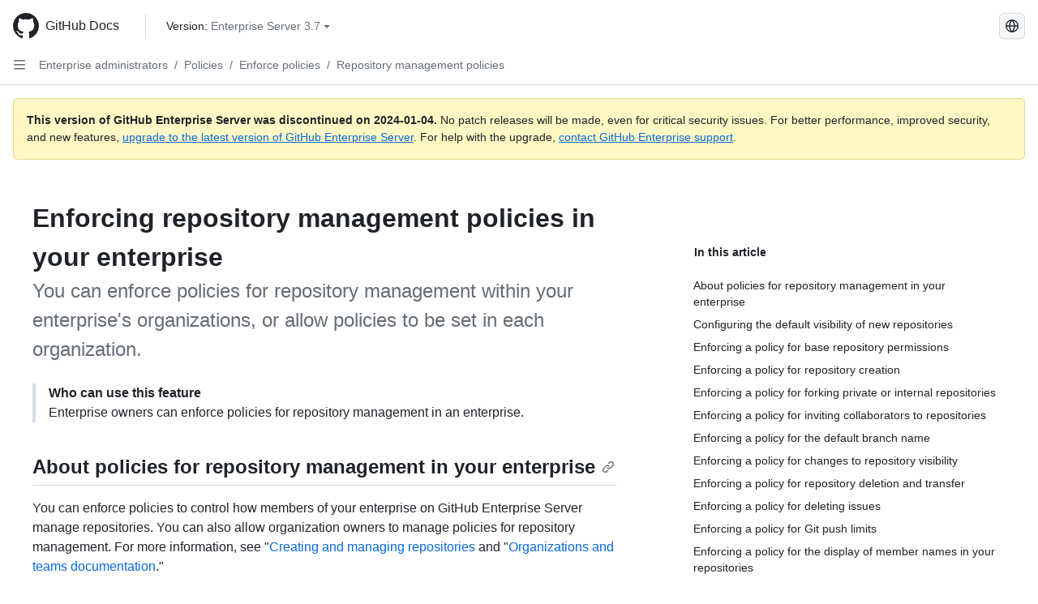

--- FILE ---
content_type: text/html; charset=utf-8
request_url: https://docs.github.com/es/enterprise-server@3.7/admin/policies/enforcing-policies-for-your-enterprise/enforcing-repository-management-policies-in-your-enterprise
body_size: 34889
content:
<!DOCTYPE html><html data-color-mode="auto" data-light-theme="light" data-dark-theme="dark" lang="es"><head><meta charset="utf-8"><meta name="viewport" content="width=device-width, initial-scale=1"><link rel="icon" type="image/png" href="https://github.github.com/docs-ghes-3.7/assets/cb-345/images/site/favicon.png"><meta name="google-site-verification" content="c1kuD-K2HIVF635lypcsWPoD4kilo5-jA_wBFyT4uMY"><title>Enforcing repository management policies in your enterprise - GitHub Enterprise Server 3.7 Docs</title><meta name="description" content="You can enforce policies for repository management within your enterprise's organizations, or allow policies to be set in each organization."><link rel="alternate" hreflang="en" href="https://docs.github.com/en/enterprise-server@3.7/admin/policies/enforcing-policies-for-your-enterprise/enforcing-repository-management-policies-in-your-enterprise"><link rel="alternate" hreflang="zh-Hans" href="https://docs.github.com/zh/enterprise-server@3.7/admin/policies/enforcing-policies-for-your-enterprise/enforcing-repository-management-policies-in-your-enterprise"><link rel="alternate" hreflang="pt" href="https://docs.github.com/pt/enterprise-server@3.7/admin/policies/enforcing-policies-for-your-enterprise/enforcing-repository-management-policies-in-your-enterprise"><link rel="alternate" hreflang="ru" href="https://docs.github.com/ru/enterprise-server@3.7/admin/policies/enforcing-policies-for-your-enterprise/enforcing-repository-management-policies-in-your-enterprise"><link rel="alternate" hreflang="ja" href="https://docs.github.com/ja/enterprise-server@3.7/admin/policies/enforcing-policies-for-your-enterprise/enforcing-repository-management-policies-in-your-enterprise"><link rel="alternate" hreflang="fr" href="https://docs.github.com/fr/enterprise-server@3.7/admin/policies/enforcing-policies-for-your-enterprise/enforcing-repository-management-policies-in-your-enterprise"><link rel="alternate" hreflang="de" href="https://docs.github.com/de/enterprise-server@3.7/admin/policies/enforcing-policies-for-your-enterprise/enforcing-repository-management-policies-in-your-enterprise"><link rel="alternate" hreflang="ko" href="https://docs.github.com/ko/enterprise-server@3.7/admin/policies/enforcing-policies-for-your-enterprise/enforcing-repository-management-policies-in-your-enterprise"><meta name="keywords" content="Enterprise,Policies,Repositories,Security"><meta name="path-language" content="es"><meta name="path-version" content="enterprise-server@3.7"><meta name="path-product" content="admin"><meta name="path-article" content="admin/policies/enforcing-policies-for-your-enterprise/enforcing-repository-management-policies-in-your-enterprise"><meta name="page-type" content="how_to"><meta name="page-document-type" content="article"><meta name="status" content="200"><meta property="og:site_name" content="GitHub Docs"><meta property="og:title" content="Enforcing repository management policies in your enterprise - GitHub Enterprise Server 3.7 Docs"><meta property="og:type" content="article"><meta property="og:url" content="http://localhost:4001/es/enterprise-server@3.7/admin/policies/enforcing-policies-for-your-enterprise/enforcing-repository-management-policies-in-your-enterprise"><meta property="og:image" content="https://github.githubassets.com/images/modules/open_graph/github-logo.png"><meta name="next-head-count" content="28"><link rel="preload" href="https://docs.github.com/enterprise-server@3.7/_next/static/css/298f0cf381eab452.css" as="style"><link rel="stylesheet" href="https://docs.github.com/enterprise-server@3.7/_next/static/css/298f0cf381eab452.css" data-n-g=""><link rel="preload" href="https://docs.github.com/enterprise-server@3.7/_next/static/css/5c1e2d4bb1a60ebe.css" as="style"><link rel="stylesheet" href="https://docs.github.com/enterprise-server@3.7/_next/static/css/5c1e2d4bb1a60ebe.css" data-n-p=""><noscript data-n-css=""></noscript><script defer="" nomodule="" src="https://docs.github.com/enterprise-server@3.7/_next/static/chunks/polyfills-c67a75d1b6f99dc8.js"></script><script src="https://docs.github.com/enterprise-server@3.7/_next/static/chunks/webpack-855fcc6b27ea6236.js" defer=""></script><script src="https://docs.github.com/enterprise-server@3.7/_next/static/chunks/framework-2114f3935436c3d0.js" defer=""></script><script src="https://docs.github.com/enterprise-server@3.7/_next/static/chunks/main-20eb8a0f8ccebb3c.js" defer=""></script><script src="https://docs.github.com/enterprise-server@3.7/_next/static/chunks/pages/_app-6933f720fa7bacdd.js" defer=""></script><script src="https://docs.github.com/enterprise-server@3.7/_next/static/chunks/0e226fb0-138279bf96be313d.js" defer=""></script><script src="https://docs.github.com/enterprise-server@3.7/_next/static/chunks/1966-27ce4772485dff2d.js" defer=""></script><script src="https://docs.github.com/enterprise-server@3.7/_next/static/chunks/3094-d696e4eae0800d50.js" defer=""></script><script src="https://docs.github.com/enterprise-server@3.7/_next/static/chunks/1026-81d24c8cc72ec184.js" defer=""></script><script src="https://docs.github.com/enterprise-server@3.7/_next/static/chunks/7274-6ca70ee030979a7a.js" defer=""></script><script src="https://docs.github.com/enterprise-server@3.7/_next/static/chunks/1303-4b60295156274ac6.js" defer=""></script><script src="https://docs.github.com/enterprise-server@3.7/_next/static/chunks/8780-3bbfe4c5e9001752.js" defer=""></script><script src="https://docs.github.com/enterprise-server@3.7/_next/static/chunks/9610-25f3050fc7893b11.js" defer=""></script><script src="https://docs.github.com/enterprise-server@3.7/_next/static/chunks/pages/%5BversionId%5D/%5BproductId%5D/%5B...restPage%5D-67431e55459e68f1.js" defer=""></script><style data-styled="" data-styled-version="5.3.5">.daAEFx{-webkit-transform:rotate(0deg);-ms-transform:rotate(0deg);transform:rotate(0deg);}/*!sc*/
.gzcJGA{-webkit-transform:rotate(180deg);-ms-transform:rotate(180deg);transform:rotate(180deg);}/*!sc*/
data-styled.g5[id="Octicon-sc-9kayk9-0"]{content:"daAEFx,gzcJGA,"}/*!sc*/
.cEhRXB{-webkit-box-pack:center;-webkit-justify-content:center;-ms-flex-pack:center;justify-content:center;}/*!sc*/
.dmdEgz{display:-webkit-box;display:-webkit-flex;display:-ms-flexbox;display:flex;pointer-events:none;}/*!sc*/
.Ywlla{list-style:none;}/*!sc*/
.hROlum{display:-webkit-box;display:-webkit-flex;display:-ms-flexbox;display:flex;-webkit-flex-direction:column;-ms-flex-direction:column;flex-direction:column;-webkit-box-flex:1;-webkit-flex-grow:1;-ms-flex-positive:1;flex-grow:1;min-width:0;}/*!sc*/
.cUxMoC{display:-webkit-box;display:-webkit-flex;display:-ms-flexbox;display:flex;-webkit-box-flex:1;-webkit-flex-grow:1;-ms-flex-positive:1;flex-grow:1;}/*!sc*/
.iGPchh{-webkit-box-flex:1;-webkit-flex-grow:1;-ms-flex-positive:1;flex-grow:1;font-weight:400;}/*!sc*/
.bQYDur{height:20px;-webkit-flex-shrink:0;-ms-flex-negative:0;flex-shrink:0;color:#656d76;margin-left:8px;font-weight:initial;}/*!sc*/
[data-variant="danger"]:hover .Box-sc-g0xbh4-0,[data-variant="danger"]:active .bQYDur{color:#1F2328;}/*!sc*/
.gMkIpo{padding:0;margin:0;display:none;}/*!sc*/
.gMkIpo *{font-size:14px;}/*!sc*/
.enEvIH{padding:0;margin:0;display:block;}/*!sc*/
.enEvIH *{font-size:14px;}/*!sc*/
.eQiQea{grid-area:topper;}/*!sc*/
.giVcWX{-webkit-align-self:flex-start;-ms-flex-item-align:start;align-self:flex-start;grid-area:sidebar;}/*!sc*/
.ijSsTo{grid-area:intro;}/*!sc*/
.kohLxz{grid-area:content;}/*!sc*/
data-styled.g6[id="Box-sc-g0xbh4-0"]{content:"cEhRXB,dmdEgz,Ywlla,hROlum,cUxMoC,iGPchh,bQYDur,gMkIpo,enEvIH,eQiQea,giVcWX,ijSsTo,kohLxz,"}/*!sc*/
.bebFBv{font-weight:600;font-size:32px;margin:0;font-size:14px;}/*!sc*/
@media (min-width:1012px) and (max-width:1400px){.bebFBv{margin-top:2rem;}}/*!sc*/
data-styled.g22[id="Heading__StyledHeading-sc-1c1dgg0-0"]{content:"bebFBv,"}/*!sc*/
.hgjakc{margin:0;padding-inline-start:0;padding-top:8px;padding-bottom:8px;}/*!sc*/
data-styled.g23[id="List__ListBox-sc-1x7olzq-0"]{content:"hgjakc,"}/*!sc*/
.fOqRlj{position:relative;display:-webkit-box;display:-webkit-flex;display:-ms-flexbox;display:flex;padding-left:8px;padding-right:8px;padding-top:6px;padding-bottom:6px;line-height:20px;min-height:5px;margin-left:8px;margin-right:8px;border-radius:6px;-webkit-transition:background 33.333ms linear;transition:background 33.333ms linear;color:#1F2328;cursor:pointer;-webkit-appearance:none;-moz-appearance:none;appearance:none;background:unset;border:unset;width:calc(100% - 16px);font-family:unset;text-align:unset;margin-top:unset;margin-bottom:unset;}/*!sc*/
.fOqRlj[aria-disabled]{cursor:not-allowed;}/*!sc*/
.fOqRlj[aria-disabled] [data-component="ActionList.Checkbox"]{cursor:not-allowed;background-color:var(--color-input-disabled-bg,rgba(175,184,193,0.2));border-color:var(--color-input-disabled-bg,rgba(175,184,193,0.2));}/*!sc*/
@media (hover:hover) and (pointer:fine){.fOqRlj:hover:not([aria-disabled]){background-color:rgba(208,215,222,0.32);color:#1F2328;box-shadow:inset 0 0 0 max(1px,0.0625rem) rgba(0,0,0,0);}.fOqRlj:focus-visible,.fOqRlj > a:focus-visible{outline:none;border:2 solid;box-shadow:0 0 0 2px #0969da;}.fOqRlj:active:not([aria-disabled]){background-color:rgba(208,215,222,0.48);color:#1F2328;}}/*!sc*/
@media (forced-colors:active){.fOqRlj:focus{outline:solid 1px transparent !important;}}/*!sc*/
.fOqRlj [data-component="ActionList.Item--DividerContainer"]{position:relative;}/*!sc*/
.fOqRlj [data-component="ActionList.Item--DividerContainer"]::before{content:" ";display:block;position:absolute;width:100%;top:-7px;border:0 solid;border-top-width:0;border-color:var(--divider-color,transparent);}/*!sc*/
.fOqRlj:not(:first-of-type){--divider-color:rgba(208,215,222,0.48);}/*!sc*/
[data-component="ActionList.Divider"] + .Item__LiBox-sc-yeql7o-0{--divider-color:transparent !important;}/*!sc*/
.fOqRlj:hover:not([aria-disabled]),.fOqRlj:focus:not([aria-disabled]),.fOqRlj[data-focus-visible-added]:not([aria-disabled]){--divider-color:transparent;}/*!sc*/
.fOqRlj:hover:not([aria-disabled]) + .Item__LiBox-sc-yeql7o-0,.fOqRlj[data-focus-visible-added] + li{--divider-color:transparent;}/*!sc*/
.bFlTuc{position:relative;display:-webkit-box;display:-webkit-flex;display:-ms-flexbox;display:flex;padding-left:0;padding-right:0;font-size:14px;padding-top:0;padding-bottom:0;line-height:20px;min-height:5px;margin-left:8px;margin-right:8px;border-radius:6px;-webkit-transition:background 33.333ms linear;transition:background 33.333ms linear;color:#1F2328;cursor:pointer;-webkit-appearance:none;-moz-appearance:none;appearance:none;background:unset;border:unset;width:calc(100% - 16px);font-family:unset;text-align:unset;margin-top:unset;margin-bottom:unset;}/*!sc*/
.bFlTuc[aria-disabled]{cursor:not-allowed;}/*!sc*/
.bFlTuc[aria-disabled] [data-component="ActionList.Checkbox"]{cursor:not-allowed;background-color:var(--color-input-disabled-bg,rgba(175,184,193,0.2));border-color:var(--color-input-disabled-bg,rgba(175,184,193,0.2));}/*!sc*/
@media (hover:hover) and (pointer:fine){.bFlTuc:hover:not([aria-disabled]){background-color:rgba(208,215,222,0.32);color:#1F2328;box-shadow:inset 0 0 0 max(1px,0.0625rem) rgba(0,0,0,0);}.bFlTuc:focus-visible,.bFlTuc > a:focus-visible{outline:none;border:2 solid;box-shadow:0 0 0 2px #0969da;}.bFlTuc:active:not([aria-disabled]){background-color:rgba(208,215,222,0.48);color:#1F2328;}}/*!sc*/
@media (forced-colors:active){.bFlTuc:focus{outline:solid 1px transparent !important;}}/*!sc*/
.bFlTuc [data-component="ActionList.Item--DividerContainer"]{position:relative;}/*!sc*/
.bFlTuc [data-component="ActionList.Item--DividerContainer"]::before{content:" ";display:block;position:absolute;width:100%;top:-7px;border:0 solid;border-top-width:0;border-color:var(--divider-color,transparent);}/*!sc*/
.bFlTuc:not(:first-of-type){--divider-color:rgba(208,215,222,0.48);}/*!sc*/
[data-component="ActionList.Divider"] + .Item__LiBox-sc-yeql7o-0{--divider-color:transparent !important;}/*!sc*/
.bFlTuc:hover:not([aria-disabled]),.bFlTuc:focus:not([aria-disabled]),.bFlTuc[data-focus-visible-added]:not([aria-disabled]){--divider-color:transparent;}/*!sc*/
.bFlTuc:hover:not([aria-disabled]) + .Item__LiBox-sc-yeql7o-0,.bFlTuc[data-focus-visible-added] + li{--divider-color:transparent;}/*!sc*/
.etDjxF{position:relative;display:-webkit-box;display:-webkit-flex;display:-ms-flexbox;display:flex;padding-left:16px;padding-right:8px;font-size:12px;padding-top:6px;padding-bottom:6px;line-height:20px;min-height:5px;margin-left:8px;margin-right:8px;border-radius:6px;-webkit-transition:background 33.333ms linear;transition:background 33.333ms linear;color:#1F2328;cursor:pointer;-webkit-appearance:none;-moz-appearance:none;appearance:none;background:unset;border:unset;width:calc(100% - 16px);font-family:unset;text-align:unset;margin-top:unset;margin-bottom:unset;}/*!sc*/
.etDjxF[aria-disabled]{cursor:not-allowed;}/*!sc*/
.etDjxF[aria-disabled] [data-component="ActionList.Checkbox"]{cursor:not-allowed;background-color:var(--color-input-disabled-bg,rgba(175,184,193,0.2));border-color:var(--color-input-disabled-bg,rgba(175,184,193,0.2));}/*!sc*/
@media (hover:hover) and (pointer:fine){.etDjxF:hover:not([aria-disabled]){background-color:rgba(208,215,222,0.32);color:#1F2328;box-shadow:inset 0 0 0 max(1px,0.0625rem) rgba(0,0,0,0);}.etDjxF:focus-visible,.etDjxF > a:focus-visible{outline:none;border:2 solid;box-shadow:0 0 0 2px #0969da;}.etDjxF:active:not([aria-disabled]){background-color:rgba(208,215,222,0.48);color:#1F2328;}}/*!sc*/
@media (forced-colors:active){.etDjxF:focus{outline:solid 1px transparent !important;}}/*!sc*/
.etDjxF [data-component="ActionList.Item--DividerContainer"]{position:relative;}/*!sc*/
.etDjxF [data-component="ActionList.Item--DividerContainer"]::before{content:" ";display:block;position:absolute;width:100%;top:-7px;border:0 solid;border-top-width:0;border-color:var(--divider-color,transparent);}/*!sc*/
.etDjxF:not(:first-of-type){--divider-color:rgba(208,215,222,0.48);}/*!sc*/
[data-component="ActionList.Divider"] + .Item__LiBox-sc-yeql7o-0{--divider-color:transparent !important;}/*!sc*/
.etDjxF:hover:not([aria-disabled]),.etDjxF:focus:not([aria-disabled]),.etDjxF[data-focus-visible-added]:not([aria-disabled]){--divider-color:transparent;}/*!sc*/
.etDjxF:hover:not([aria-disabled]) + .Item__LiBox-sc-yeql7o-0,.etDjxF[data-focus-visible-added] + li{--divider-color:transparent;}/*!sc*/
.hclmJd{position:relative;display:-webkit-box;display:-webkit-flex;display:-ms-flexbox;display:flex;padding-left:0;padding-right:0;font-size:14px;padding-top:0;padding-bottom:0;line-height:20px;min-height:5px;margin-left:8px;margin-right:8px;border-radius:6px;-webkit-transition:background 33.333ms linear;transition:background 33.333ms linear;color:#1F2328;cursor:pointer;-webkit-appearance:none;-moz-appearance:none;appearance:none;background:unset;border:unset;width:calc(100% - 16px);font-family:unset;text-align:unset;margin-top:unset;margin-bottom:unset;font-weight:600;background-color:rgba(208,215,222,0.24);}/*!sc*/
.hclmJd[aria-disabled]{cursor:not-allowed;}/*!sc*/
.hclmJd[aria-disabled] [data-component="ActionList.Checkbox"]{cursor:not-allowed;background-color:var(--color-input-disabled-bg,rgba(175,184,193,0.2));border-color:var(--color-input-disabled-bg,rgba(175,184,193,0.2));}/*!sc*/
@media (hover:hover) and (pointer:fine){.hclmJd:hover:not([aria-disabled]){background-color:rgba(208,215,222,0.32);color:#1F2328;box-shadow:inset 0 0 0 max(1px,0.0625rem) rgba(0,0,0,0);}.hclmJd:focus-visible,.hclmJd > a:focus-visible{outline:none;border:2 solid;box-shadow:0 0 0 2px #0969da;}.hclmJd:active:not([aria-disabled]){background-color:rgba(208,215,222,0.48);color:#1F2328;}}/*!sc*/
@media (forced-colors:active){.hclmJd:focus{outline:solid 1px transparent !important;}}/*!sc*/
.hclmJd [data-component="ActionList.Item--DividerContainer"]{position:relative;}/*!sc*/
.hclmJd [data-component="ActionList.Item--DividerContainer"]::before{content:" ";display:block;position:absolute;width:100%;top:-7px;border:0 solid;border-top-width:0;border-color:var(--divider-color,transparent);}/*!sc*/
.hclmJd:not(:first-of-type){--divider-color:rgba(208,215,222,0.48);}/*!sc*/
[data-component="ActionList.Divider"] + .Item__LiBox-sc-yeql7o-0{--divider-color:transparent !important;}/*!sc*/
.hclmJd:hover:not([aria-disabled]),.hclmJd:focus:not([aria-disabled]),.hclmJd[data-focus-visible-added]:not([aria-disabled]){--divider-color:transparent;}/*!sc*/
.hclmJd:hover:not([aria-disabled]) + .Item__LiBox-sc-yeql7o-0,.hclmJd[data-focus-visible-added] + li{--divider-color:transparent;}/*!sc*/
.hclmJd::after{position:absolute;top:calc(50% - 12px);left:-8px;width:4px;height:24px;content:"";background-color:#0969da;border-radius:6px;}/*!sc*/
data-styled.g25[id="Item__LiBox-sc-yeql7o-0"]{content:"fOqRlj,bFlTuc,etDjxF,hclmJd,"}/*!sc*/
.cyYuMS{color:#0969da;-webkit-text-decoration:none;text-decoration:none;padding-left:16px;padding-right:8px;padding-top:6px;padding-bottom:6px;display:-webkit-box;display:-webkit-flex;display:-ms-flexbox;display:flex;-webkit-box-flex:1;-webkit-flex-grow:1;-ms-flex-positive:1;flex-grow:1;border-radius:6px;color:inherit;font-size:12px;font-weight:400;}/*!sc*/
.cyYuMS:hover{-webkit-text-decoration:underline;text-decoration:underline;}/*!sc*/
.cyYuMS:is(button){display:inline-block;padding:0;font-size:inherit;white-space:nowrap;cursor:pointer;-webkit-user-select:none;-moz-user-select:none;-ms-user-select:none;user-select:none;background-color:transparent;border:0;-webkit-appearance:none;-moz-appearance:none;appearance:none;}/*!sc*/
.cyYuMS:hover{color:inherit;-webkit-text-decoration:none;text-decoration:none;}/*!sc*/
.cOkRrb{color:#0969da;-webkit-text-decoration:none;text-decoration:none;padding-left:24px;padding-right:8px;padding-top:6px;padding-bottom:6px;display:-webkit-box;display:-webkit-flex;display:-ms-flexbox;display:flex;-webkit-box-flex:1;-webkit-flex-grow:1;-ms-flex-positive:1;flex-grow:1;border-radius:6px;color:inherit;font-size:12px;font-weight:400;}/*!sc*/
.cOkRrb:hover{-webkit-text-decoration:underline;text-decoration:underline;}/*!sc*/
.cOkRrb:is(button){display:inline-block;padding:0;font-size:inherit;white-space:nowrap;cursor:pointer;-webkit-user-select:none;-moz-user-select:none;-ms-user-select:none;user-select:none;background-color:transparent;border:0;-webkit-appearance:none;-moz-appearance:none;appearance:none;}/*!sc*/
.cOkRrb:hover{color:inherit;-webkit-text-decoration:none;text-decoration:none;}/*!sc*/
.NyjZv{color:#0969da;-webkit-text-decoration:none;text-decoration:none;padding-left:8px;padding-right:8px;padding-top:6px;padding-bottom:6px;display:-webkit-box;display:-webkit-flex;display:-ms-flexbox;display:flex;-webkit-box-flex:1;-webkit-flex-grow:1;-ms-flex-positive:1;flex-grow:1;border-radius:6px;color:inherit;}/*!sc*/
.NyjZv:hover{-webkit-text-decoration:underline;text-decoration:underline;}/*!sc*/
.NyjZv:is(button){display:inline-block;padding:0;font-size:inherit;white-space:nowrap;cursor:pointer;-webkit-user-select:none;-moz-user-select:none;-ms-user-select:none;user-select:none;background-color:transparent;border:0;-webkit-appearance:none;-moz-appearance:none;appearance:none;}/*!sc*/
.NyjZv:hover{color:inherit;-webkit-text-decoration:none;text-decoration:none;}/*!sc*/
data-styled.g26[id="Link__StyledLink-sc-14289xe-0"]{content:"cyYuMS,cOkRrb,NyjZv,"}/*!sc*/
.kmxwYj{border-radius:6px;border:1px solid;border-color:transparent;font-family:inherit;font-weight:500;font-size:14px;cursor:pointer;-webkit-appearance:none;-moz-appearance:none;appearance:none;-webkit-user-select:none;-moz-user-select:none;-ms-user-select:none;user-select:none;-webkit-text-decoration:none;text-decoration:none;text-align:center;display:-webkit-box;display:-webkit-flex;display:-ms-flexbox;display:flex;-webkit-align-items:center;-webkit-box-align:center;-ms-flex-align:center;align-items:center;-webkit-box-pack:justify;-webkit-justify-content:space-between;-ms-flex-pack:justify;justify-content:space-between;height:32px;padding:0 12px;gap:8px;min-width:-webkit-max-content;min-width:-moz-max-content;min-width:max-content;-webkit-transition:80ms cubic-bezier(0.65,0,0.35,1);transition:80ms cubic-bezier(0.65,0,0.35,1);-webkit-transition-property:color,fill,background-color,border-color;transition-property:color,fill,background-color,border-color;color:#24292f;background-color:transparent;box-shadow:none;}/*!sc*/
.kmxwYj:focus:not(:disabled){box-shadow:none;outline:2px solid #0969da;outline-offset:-2px;}/*!sc*/
.kmxwYj:focus:not(:disabled):not(:focus-visible){outline:solid 1px transparent;}/*!sc*/
.kmxwYj:focus-visible:not(:disabled){box-shadow:none;outline:2px solid #0969da;outline-offset:-2px;}/*!sc*/
.kmxwYj[href]{display:-webkit-inline-box;display:-webkit-inline-flex;display:-ms-inline-flexbox;display:inline-flex;}/*!sc*/
.kmxwYj[href]:hover{-webkit-text-decoration:none;text-decoration:none;}/*!sc*/
.kmxwYj:hover{-webkit-transition-duration:80ms;transition-duration:80ms;}/*!sc*/
.kmxwYj:active{-webkit-transition:none;transition:none;}/*!sc*/
.kmxwYj:disabled{cursor:not-allowed;box-shadow:none;color:#8c959f;}/*!sc*/
.kmxwYj:disabled [data-component=ButtonCounter],.kmxwYj:disabled [data-component="leadingVisual"],.kmxwYj:disabled [data-component="trailingAction"]{color:inherit;}/*!sc*/
@media (forced-colors:active){.kmxwYj:focus{outline:solid 1px transparent;}}/*!sc*/
.kmxwYj [data-component=ButtonCounter]{font-size:12px;}/*!sc*/
.kmxwYj[data-component=IconButton]{display:inline-grid;padding:unset;place-content:center;width:32px;min-width:unset;}/*!sc*/
.kmxwYj[data-size="small"]{padding:0 8px;height:28px;gap:4px;font-size:12px;}/*!sc*/
.kmxwYj[data-size="small"] [data-component="text"]{line-height:calc(20 / 12);}/*!sc*/
.kmxwYj[data-size="small"] [data-component=ButtonCounter]{font-size:12px;}/*!sc*/
.kmxwYj[data-size="small"] [data-component="buttonContent"] > :not(:last-child){margin-right:4px;}/*!sc*/
.kmxwYj[data-size="small"][data-component=IconButton]{width:28px;padding:unset;}/*!sc*/
.kmxwYj[data-size="large"]{padding:0 16px;height:40px;gap:8px;}/*!sc*/
.kmxwYj[data-size="large"] [data-component="buttonContent"] > :not(:last-child){margin-right:8px;}/*!sc*/
.kmxwYj[data-size="large"][data-component=IconButton]{width:40px;padding:unset;}/*!sc*/
.kmxwYj[data-block="block"]{width:100%;}/*!sc*/
.kmxwYj [data-component="leadingVisual"]{grid-area:leadingVisual;color:#656d76;}/*!sc*/
.kmxwYj [data-component="text"]{grid-area:text;line-height:calc(20/14);white-space:nowrap;}/*!sc*/
.kmxwYj [data-component="trailingVisual"]{grid-area:trailingVisual;}/*!sc*/
.kmxwYj [data-component="trailingAction"]{margin-right:-4px;color:#656d76;}/*!sc*/
.kmxwYj [data-component="buttonContent"]{-webkit-flex:1 0 auto;-ms-flex:1 0 auto;flex:1 0 auto;display:grid;grid-template-areas:"leadingVisual text trailingVisual";grid-template-columns:min-content minmax(0,auto) min-content;-webkit-align-items:center;-webkit-box-align:center;-ms-flex-align:center;align-items:center;-webkit-align-content:center;-ms-flex-line-pack:center;align-content:center;}/*!sc*/
.kmxwYj [data-component="buttonContent"] > :not(:last-child){margin-right:8px;}/*!sc*/
.kmxwYj:hover:not([disabled]){background-color:rgba(208,215,222,0.32);}/*!sc*/
.kmxwYj:active:not([disabled]){background-color:rgba(208,215,222,0.48);}/*!sc*/
.kmxwYj[aria-expanded=true]{background-color:rgba(208,215,222,0.24);}/*!sc*/
.kmxwYj[data-component="IconButton"][data-no-visuals]{color:#656d76;}/*!sc*/
.kmxwYj[data-no-visuals]{color:#0969da;}/*!sc*/
.kmxwYj:has([data-component="ButtonCounter"]){color:#24292f;}/*!sc*/
.kmxwYj:disabled[data-no-visuals]{color:#8c959f;}/*!sc*/
.kmxwYj:disabled[data-no-visuals] [data-component=ButtonCounter]{color:inherit;}/*!sc*/
.kmxwYj{height:auto;text-align:left;}/*!sc*/
.kmxwYj span:first-child{display:inline;}/*!sc*/
.ctzMFf{border-radius:6px;border:1px solid;border-color:var(--button-default-borderColor-rest,rgba(31,35,40,0.15));font-family:inherit;font-weight:500;font-size:14px;cursor:pointer;-webkit-appearance:none;-moz-appearance:none;appearance:none;-webkit-user-select:none;-moz-user-select:none;-ms-user-select:none;user-select:none;-webkit-text-decoration:none;text-decoration:none;text-align:center;display:-webkit-box;display:-webkit-flex;display:-ms-flexbox;display:flex;-webkit-align-items:center;-webkit-box-align:center;-ms-flex-align:center;align-items:center;-webkit-box-pack:justify;-webkit-justify-content:space-between;-ms-flex-pack:justify;justify-content:space-between;height:32px;padding:0 12px;gap:8px;min-width:-webkit-max-content;min-width:-moz-max-content;min-width:max-content;-webkit-transition:80ms cubic-bezier(0.65,0,0.35,1);transition:80ms cubic-bezier(0.65,0,0.35,1);-webkit-transition-property:color,fill,background-color,border-color;transition-property:color,fill,background-color,border-color;color:#24292f;background-color:#f6f8fa;box-shadow:0 1px 0 rgba(31,35,40,0.04),inset 0 1px 0 rgba(255,255,255,0.25);}/*!sc*/
.ctzMFf:focus:not(:disabled){box-shadow:none;outline:2px solid #0969da;outline-offset:-2px;}/*!sc*/
.ctzMFf:focus:not(:disabled):not(:focus-visible){outline:solid 1px transparent;}/*!sc*/
.ctzMFf:focus-visible:not(:disabled){box-shadow:none;outline:2px solid #0969da;outline-offset:-2px;}/*!sc*/
.ctzMFf[href]{display:-webkit-inline-box;display:-webkit-inline-flex;display:-ms-inline-flexbox;display:inline-flex;}/*!sc*/
.ctzMFf[href]:hover{-webkit-text-decoration:none;text-decoration:none;}/*!sc*/
.ctzMFf:hover{-webkit-transition-duration:80ms;transition-duration:80ms;}/*!sc*/
.ctzMFf:active{-webkit-transition:none;transition:none;}/*!sc*/
.ctzMFf:disabled{cursor:not-allowed;box-shadow:none;color:#8c959f;}/*!sc*/
.ctzMFf:disabled [data-component=ButtonCounter]{color:inherit;}/*!sc*/
@media (forced-colors:active){.ctzMFf:focus{outline:solid 1px transparent;}}/*!sc*/
.ctzMFf [data-component=ButtonCounter]{font-size:12px;}/*!sc*/
.ctzMFf[data-component=IconButton]{display:inline-grid;padding:unset;place-content:center;width:32px;min-width:unset;}/*!sc*/
.ctzMFf[data-size="small"]{padding:0 8px;height:28px;gap:4px;font-size:12px;}/*!sc*/
.ctzMFf[data-size="small"] [data-component="text"]{line-height:calc(20 / 12);}/*!sc*/
.ctzMFf[data-size="small"] [data-component=ButtonCounter]{font-size:12px;}/*!sc*/
.ctzMFf[data-size="small"] [data-component="buttonContent"] > :not(:last-child){margin-right:4px;}/*!sc*/
.ctzMFf[data-size="small"][data-component=IconButton]{width:28px;padding:unset;}/*!sc*/
.ctzMFf[data-size="large"]{padding:0 16px;height:40px;gap:8px;}/*!sc*/
.ctzMFf[data-size="large"] [data-component="buttonContent"] > :not(:last-child){margin-right:8px;}/*!sc*/
.ctzMFf[data-size="large"][data-component=IconButton]{width:40px;padding:unset;}/*!sc*/
.ctzMFf[data-block="block"]{width:100%;}/*!sc*/
.ctzMFf [data-component="leadingVisual"]{grid-area:leadingVisual;}/*!sc*/
.ctzMFf [data-component="text"]{grid-area:text;line-height:calc(20/14);white-space:nowrap;}/*!sc*/
.ctzMFf [data-component="trailingVisual"]{grid-area:trailingVisual;}/*!sc*/
.ctzMFf [data-component="trailingAction"]{margin-right:-4px;}/*!sc*/
.ctzMFf [data-component="buttonContent"]{-webkit-flex:1 0 auto;-ms-flex:1 0 auto;flex:1 0 auto;display:grid;grid-template-areas:"leadingVisual text trailingVisual";grid-template-columns:min-content minmax(0,auto) min-content;-webkit-align-items:center;-webkit-box-align:center;-ms-flex-align:center;align-items:center;-webkit-align-content:center;-ms-flex-line-pack:center;align-content:center;}/*!sc*/
.ctzMFf [data-component="buttonContent"] > :not(:last-child){margin-right:8px;}/*!sc*/
.ctzMFf:hover:not([disabled]){background-color:#f3f4f6;border-color:var(--button-default-borderColor-hover,rgba(31,35,40,0.15));}/*!sc*/
.ctzMFf:active:not([disabled]){background-color:hsla(220,14%,93%,1);border-color:var(--button-default-borderColor-active,rgba(31,35,40,0.15));}/*!sc*/
.ctzMFf[aria-expanded=true]{background-color:hsla(220,14%,93%,1);border-color:var(--button-default-borderColor-active,rgba(31,35,40,0.15));}/*!sc*/
.ctzMFf [data-component="leadingVisual"],.ctzMFf [data-component="trailingVisual"],.ctzMFf [data-component="trailingAction"]{color:var(--button-color,#656d76);}/*!sc*/
.ctzMFf[data-no-visuals]{border-top-left-radius:unset;border-bottom-left-radius:unset;}/*!sc*/
.gPJIFz{border-radius:6px;border:1px solid;border-color:var(--button-default-borderColor-rest,rgba(31,35,40,0.15));font-family:inherit;font-weight:500;font-size:14px;cursor:pointer;-webkit-appearance:none;-moz-appearance:none;appearance:none;-webkit-user-select:none;-moz-user-select:none;-ms-user-select:none;user-select:none;-webkit-text-decoration:none;text-decoration:none;text-align:center;display:-webkit-box;display:-webkit-flex;display:-ms-flexbox;display:flex;-webkit-align-items:center;-webkit-box-align:center;-ms-flex-align:center;align-items:center;-webkit-box-pack:justify;-webkit-justify-content:space-between;-ms-flex-pack:justify;justify-content:space-between;height:32px;padding:0 12px;gap:8px;min-width:-webkit-max-content;min-width:-moz-max-content;min-width:max-content;-webkit-transition:80ms cubic-bezier(0.65,0,0.35,1);transition:80ms cubic-bezier(0.65,0,0.35,1);-webkit-transition-property:color,fill,background-color,border-color;transition-property:color,fill,background-color,border-color;color:#24292f;background-color:#f6f8fa;box-shadow:0 1px 0 rgba(31,35,40,0.04),inset 0 1px 0 rgba(255,255,255,0.25);}/*!sc*/
.gPJIFz:focus:not(:disabled){box-shadow:none;outline:2px solid #0969da;outline-offset:-2px;}/*!sc*/
.gPJIFz:focus:not(:disabled):not(:focus-visible){outline:solid 1px transparent;}/*!sc*/
.gPJIFz:focus-visible:not(:disabled){box-shadow:none;outline:2px solid #0969da;outline-offset:-2px;}/*!sc*/
.gPJIFz[href]{display:-webkit-inline-box;display:-webkit-inline-flex;display:-ms-inline-flexbox;display:inline-flex;}/*!sc*/
.gPJIFz[href]:hover{-webkit-text-decoration:none;text-decoration:none;}/*!sc*/
.gPJIFz:hover{-webkit-transition-duration:80ms;transition-duration:80ms;}/*!sc*/
.gPJIFz:active{-webkit-transition:none;transition:none;}/*!sc*/
.gPJIFz:disabled{cursor:not-allowed;box-shadow:none;color:#8c959f;}/*!sc*/
.gPJIFz:disabled [data-component=ButtonCounter]{color:inherit;}/*!sc*/
@media (forced-colors:active){.gPJIFz:focus{outline:solid 1px transparent;}}/*!sc*/
.gPJIFz [data-component=ButtonCounter]{font-size:12px;}/*!sc*/
.gPJIFz[data-component=IconButton]{display:inline-grid;padding:unset;place-content:center;width:32px;min-width:unset;}/*!sc*/
.gPJIFz[data-size="small"]{padding:0 8px;height:28px;gap:4px;font-size:12px;}/*!sc*/
.gPJIFz[data-size="small"] [data-component="text"]{line-height:calc(20 / 12);}/*!sc*/
.gPJIFz[data-size="small"] [data-component=ButtonCounter]{font-size:12px;}/*!sc*/
.gPJIFz[data-size="small"] [data-component="buttonContent"] > :not(:last-child){margin-right:4px;}/*!sc*/
.gPJIFz[data-size="small"][data-component=IconButton]{width:28px;padding:unset;}/*!sc*/
.gPJIFz[data-size="large"]{padding:0 16px;height:40px;gap:8px;}/*!sc*/
.gPJIFz[data-size="large"] [data-component="buttonContent"] > :not(:last-child){margin-right:8px;}/*!sc*/
.gPJIFz[data-size="large"][data-component=IconButton]{width:40px;padding:unset;}/*!sc*/
.gPJIFz[data-block="block"]{width:100%;}/*!sc*/
.gPJIFz [data-component="leadingVisual"]{grid-area:leadingVisual;}/*!sc*/
.gPJIFz [data-component="text"]{grid-area:text;line-height:calc(20/14);white-space:nowrap;}/*!sc*/
.gPJIFz [data-component="trailingVisual"]{grid-area:trailingVisual;}/*!sc*/
.gPJIFz [data-component="trailingAction"]{margin-right:-4px;}/*!sc*/
.gPJIFz [data-component="buttonContent"]{-webkit-flex:1 0 auto;-ms-flex:1 0 auto;flex:1 0 auto;display:grid;grid-template-areas:"leadingVisual text trailingVisual";grid-template-columns:min-content minmax(0,auto) min-content;-webkit-align-items:center;-webkit-box-align:center;-ms-flex-align:center;align-items:center;-webkit-align-content:center;-ms-flex-line-pack:center;align-content:center;}/*!sc*/
.gPJIFz [data-component="buttonContent"] > :not(:last-child){margin-right:8px;}/*!sc*/
.gPJIFz:hover:not([disabled]){background-color:#f3f4f6;border-color:var(--button-default-borderColor-hover,rgba(31,35,40,0.15));}/*!sc*/
.gPJIFz:active:not([disabled]){background-color:hsla(220,14%,93%,1);border-color:var(--button-default-borderColor-active,rgba(31,35,40,0.15));}/*!sc*/
.gPJIFz[aria-expanded=true]{background-color:hsla(220,14%,93%,1);border-color:var(--button-default-borderColor-active,rgba(31,35,40,0.15));}/*!sc*/
.gPJIFz [data-component="leadingVisual"],.gPJIFz [data-component="trailingVisual"],.gPJIFz [data-component="trailingAction"]{color:var(--button-color,#656d76);}/*!sc*/
.lfyvAm{border-radius:6px;border:1px solid;border-color:var(--button-default-borderColor-rest,rgba(31,35,40,0.15));font-family:inherit;font-weight:500;font-size:14px;cursor:pointer;-webkit-appearance:none;-moz-appearance:none;appearance:none;-webkit-user-select:none;-moz-user-select:none;-ms-user-select:none;user-select:none;-webkit-text-decoration:none;text-decoration:none;text-align:center;display:-webkit-box;display:-webkit-flex;display:-ms-flexbox;display:flex;-webkit-align-items:center;-webkit-box-align:center;-ms-flex-align:center;align-items:center;-webkit-box-pack:justify;-webkit-justify-content:space-between;-ms-flex-pack:justify;justify-content:space-between;height:32px;padding:0 12px;gap:8px;min-width:-webkit-max-content;min-width:-moz-max-content;min-width:max-content;-webkit-transition:80ms cubic-bezier(0.65,0,0.35,1);transition:80ms cubic-bezier(0.65,0,0.35,1);-webkit-transition-property:color,fill,background-color,border-color;transition-property:color,fill,background-color,border-color;color:#24292f;background-color:#f6f8fa;box-shadow:0 1px 0 rgba(31,35,40,0.04),inset 0 1px 0 rgba(255,255,255,0.25);}/*!sc*/
.lfyvAm:focus:not(:disabled){box-shadow:none;outline:2px solid #0969da;outline-offset:-2px;}/*!sc*/
.lfyvAm:focus:not(:disabled):not(:focus-visible){outline:solid 1px transparent;}/*!sc*/
.lfyvAm:focus-visible:not(:disabled){box-shadow:none;outline:2px solid #0969da;outline-offset:-2px;}/*!sc*/
.lfyvAm[href]{display:-webkit-inline-box;display:-webkit-inline-flex;display:-ms-inline-flexbox;display:inline-flex;}/*!sc*/
.lfyvAm[href]:hover{-webkit-text-decoration:none;text-decoration:none;}/*!sc*/
.lfyvAm:hover{-webkit-transition-duration:80ms;transition-duration:80ms;}/*!sc*/
.lfyvAm:active{-webkit-transition:none;transition:none;}/*!sc*/
.lfyvAm:disabled{cursor:not-allowed;box-shadow:none;color:#8c959f;}/*!sc*/
.lfyvAm:disabled [data-component=ButtonCounter]{color:inherit;}/*!sc*/
@media (forced-colors:active){.lfyvAm:focus{outline:solid 1px transparent;}}/*!sc*/
.lfyvAm [data-component=ButtonCounter]{font-size:12px;}/*!sc*/
.lfyvAm[data-component=IconButton]{display:inline-grid;padding:unset;place-content:center;width:32px;min-width:unset;}/*!sc*/
.lfyvAm[data-size="small"]{padding:0 8px;height:28px;gap:4px;font-size:12px;}/*!sc*/
.lfyvAm[data-size="small"] [data-component="text"]{line-height:calc(20 / 12);}/*!sc*/
.lfyvAm[data-size="small"] [data-component=ButtonCounter]{font-size:12px;}/*!sc*/
.lfyvAm[data-size="small"] [data-component="buttonContent"] > :not(:last-child){margin-right:4px;}/*!sc*/
.lfyvAm[data-size="small"][data-component=IconButton]{width:28px;padding:unset;}/*!sc*/
.lfyvAm[data-size="large"]{padding:0 16px;height:40px;gap:8px;}/*!sc*/
.lfyvAm[data-size="large"] [data-component="buttonContent"] > :not(:last-child){margin-right:8px;}/*!sc*/
.lfyvAm[data-size="large"][data-component=IconButton]{width:40px;padding:unset;}/*!sc*/
.lfyvAm[data-block="block"]{width:100%;}/*!sc*/
.lfyvAm [data-component="leadingVisual"]{grid-area:leadingVisual;}/*!sc*/
.lfyvAm [data-component="text"]{grid-area:text;line-height:calc(20/14);white-space:nowrap;}/*!sc*/
.lfyvAm [data-component="trailingVisual"]{grid-area:trailingVisual;}/*!sc*/
.lfyvAm [data-component="trailingAction"]{margin-right:-4px;}/*!sc*/
.lfyvAm [data-component="buttonContent"]{-webkit-flex:1 0 auto;-ms-flex:1 0 auto;flex:1 0 auto;display:grid;grid-template-areas:"leadingVisual text trailingVisual";grid-template-columns:min-content minmax(0,auto) min-content;-webkit-align-items:center;-webkit-box-align:center;-ms-flex-align:center;align-items:center;-webkit-align-content:center;-ms-flex-line-pack:center;align-content:center;}/*!sc*/
.lfyvAm [data-component="buttonContent"] > :not(:last-child){margin-right:8px;}/*!sc*/
.lfyvAm:hover:not([disabled]){background-color:#f3f4f6;border-color:var(--button-default-borderColor-hover,rgba(31,35,40,0.15));}/*!sc*/
.lfyvAm:active:not([disabled]){background-color:hsla(220,14%,93%,1);border-color:var(--button-default-borderColor-active,rgba(31,35,40,0.15));}/*!sc*/
.lfyvAm[aria-expanded=true]{background-color:hsla(220,14%,93%,1);border-color:var(--button-default-borderColor-active,rgba(31,35,40,0.15));}/*!sc*/
.lfyvAm [data-component="leadingVisual"],.lfyvAm [data-component="trailingVisual"],.lfyvAm [data-component="trailingAction"]{color:var(--button-color,#656d76);}/*!sc*/
.lfyvAm[data-no-visuals]{display:none;}/*!sc*/
.LjTFK{border-radius:6px;border:1px solid;border-color:var(--button-default-borderColor-rest,rgba(31,35,40,0.15));font-family:inherit;font-weight:500;font-size:14px;cursor:pointer;-webkit-appearance:none;-moz-appearance:none;appearance:none;-webkit-user-select:none;-moz-user-select:none;-ms-user-select:none;user-select:none;-webkit-text-decoration:none;text-decoration:none;text-align:center;display:-webkit-box;display:-webkit-flex;display:-ms-flexbox;display:flex;-webkit-align-items:center;-webkit-box-align:center;-ms-flex-align:center;align-items:center;-webkit-box-pack:justify;-webkit-justify-content:space-between;-ms-flex-pack:justify;justify-content:space-between;height:32px;padding:0 12px;gap:8px;min-width:-webkit-max-content;min-width:-moz-max-content;min-width:max-content;-webkit-transition:80ms cubic-bezier(0.65,0,0.35,1);transition:80ms cubic-bezier(0.65,0,0.35,1);-webkit-transition-property:color,fill,background-color,border-color;transition-property:color,fill,background-color,border-color;color:#24292f;background-color:#f6f8fa;box-shadow:0 1px 0 rgba(31,35,40,0.04),inset 0 1px 0 rgba(255,255,255,0.25);}/*!sc*/
.LjTFK:focus:not(:disabled){box-shadow:none;outline:2px solid #0969da;outline-offset:-2px;}/*!sc*/
.LjTFK:focus:not(:disabled):not(:focus-visible){outline:solid 1px transparent;}/*!sc*/
.LjTFK:focus-visible:not(:disabled){box-shadow:none;outline:2px solid #0969da;outline-offset:-2px;}/*!sc*/
.LjTFK[href]{display:-webkit-inline-box;display:-webkit-inline-flex;display:-ms-inline-flexbox;display:inline-flex;}/*!sc*/
.LjTFK[href]:hover{-webkit-text-decoration:none;text-decoration:none;}/*!sc*/
.LjTFK:hover{-webkit-transition-duration:80ms;transition-duration:80ms;}/*!sc*/
.LjTFK:active{-webkit-transition:none;transition:none;}/*!sc*/
.LjTFK:disabled{cursor:not-allowed;box-shadow:none;color:#8c959f;}/*!sc*/
.LjTFK:disabled [data-component=ButtonCounter]{color:inherit;}/*!sc*/
@media (forced-colors:active){.LjTFK:focus{outline:solid 1px transparent;}}/*!sc*/
.LjTFK [data-component=ButtonCounter]{font-size:12px;}/*!sc*/
.LjTFK[data-component=IconButton]{display:inline-grid;padding:unset;place-content:center;width:32px;min-width:unset;}/*!sc*/
.LjTFK[data-size="small"]{padding:0 8px;height:28px;gap:4px;font-size:12px;}/*!sc*/
.LjTFK[data-size="small"] [data-component="text"]{line-height:calc(20 / 12);}/*!sc*/
.LjTFK[data-size="small"] [data-component=ButtonCounter]{font-size:12px;}/*!sc*/
.LjTFK[data-size="small"] [data-component="buttonContent"] > :not(:last-child){margin-right:4px;}/*!sc*/
.LjTFK[data-size="small"][data-component=IconButton]{width:28px;padding:unset;}/*!sc*/
.LjTFK[data-size="large"]{padding:0 16px;height:40px;gap:8px;}/*!sc*/
.LjTFK[data-size="large"] [data-component="buttonContent"] > :not(:last-child){margin-right:8px;}/*!sc*/
.LjTFK[data-size="large"][data-component=IconButton]{width:40px;padding:unset;}/*!sc*/
.LjTFK[data-block="block"]{width:100%;}/*!sc*/
.LjTFK [data-component="leadingVisual"]{grid-area:leadingVisual;}/*!sc*/
.LjTFK [data-component="text"]{grid-area:text;line-height:calc(20/14);white-space:nowrap;}/*!sc*/
.LjTFK [data-component="trailingVisual"]{grid-area:trailingVisual;}/*!sc*/
.LjTFK [data-component="trailingAction"]{margin-right:-4px;}/*!sc*/
.LjTFK [data-component="buttonContent"]{-webkit-flex:1 0 auto;-ms-flex:1 0 auto;flex:1 0 auto;display:grid;grid-template-areas:"leadingVisual text trailingVisual";grid-template-columns:min-content minmax(0,auto) min-content;-webkit-align-items:center;-webkit-box-align:center;-ms-flex-align:center;align-items:center;-webkit-align-content:center;-ms-flex-line-pack:center;align-content:center;}/*!sc*/
.LjTFK [data-component="buttonContent"] > :not(:last-child){margin-right:8px;}/*!sc*/
.LjTFK:hover:not([disabled]){background-color:#f3f4f6;border-color:var(--button-default-borderColor-hover,rgba(31,35,40,0.15));}/*!sc*/
.LjTFK:active:not([disabled]){background-color:hsla(220,14%,93%,1);border-color:var(--button-default-borderColor-active,rgba(31,35,40,0.15));}/*!sc*/
.LjTFK[aria-expanded=true]{background-color:hsla(220,14%,93%,1);border-color:var(--button-default-borderColor-active,rgba(31,35,40,0.15));}/*!sc*/
.LjTFK [data-component="leadingVisual"],.LjTFK [data-component="trailingVisual"],.LjTFK [data-component="trailingAction"]{color:var(--button-color,#656d76);}/*!sc*/
.LjTFK[data-no-visuals]{margin-left:16px;}/*!sc*/
@media (min-width:768px){.LjTFK[data-no-visuals]{margin-left:0;}}/*!sc*/
@media (min-width:1012px){.LjTFK[data-no-visuals]{display:none;}}/*!sc*/
.biItwq{border-radius:6px;border:1px solid;border-color:transparent;font-family:inherit;font-weight:500;font-size:14px;cursor:pointer;-webkit-appearance:none;-moz-appearance:none;appearance:none;-webkit-user-select:none;-moz-user-select:none;-ms-user-select:none;user-select:none;-webkit-text-decoration:none;text-decoration:none;text-align:center;display:-webkit-box;display:-webkit-flex;display:-ms-flexbox;display:flex;-webkit-align-items:center;-webkit-box-align:center;-ms-flex-align:center;align-items:center;-webkit-box-pack:justify;-webkit-justify-content:space-between;-ms-flex-pack:justify;justify-content:space-between;height:32px;padding:0 12px;gap:8px;min-width:-webkit-max-content;min-width:-moz-max-content;min-width:max-content;-webkit-transition:80ms cubic-bezier(0.65,0,0.35,1);transition:80ms cubic-bezier(0.65,0,0.35,1);-webkit-transition-property:color,fill,background-color,border-color;transition-property:color,fill,background-color,border-color;color:#24292f;background-color:transparent;box-shadow:none;}/*!sc*/
.biItwq:focus:not(:disabled){box-shadow:none;outline:2px solid #0969da;outline-offset:-2px;}/*!sc*/
.biItwq:focus:not(:disabled):not(:focus-visible){outline:solid 1px transparent;}/*!sc*/
.biItwq:focus-visible:not(:disabled){box-shadow:none;outline:2px solid #0969da;outline-offset:-2px;}/*!sc*/
.biItwq[href]{display:-webkit-inline-box;display:-webkit-inline-flex;display:-ms-inline-flexbox;display:inline-flex;}/*!sc*/
.biItwq[href]:hover{-webkit-text-decoration:none;text-decoration:none;}/*!sc*/
.biItwq:hover{-webkit-transition-duration:80ms;transition-duration:80ms;}/*!sc*/
.biItwq:active{-webkit-transition:none;transition:none;}/*!sc*/
.biItwq:disabled{cursor:not-allowed;box-shadow:none;color:#8c959f;}/*!sc*/
.biItwq:disabled [data-component=ButtonCounter],.biItwq:disabled [data-component="leadingVisual"],.biItwq:disabled [data-component="trailingAction"]{color:inherit;}/*!sc*/
@media (forced-colors:active){.biItwq:focus{outline:solid 1px transparent;}}/*!sc*/
.biItwq [data-component=ButtonCounter]{font-size:12px;}/*!sc*/
.biItwq[data-component=IconButton]{display:inline-grid;padding:unset;place-content:center;width:32px;min-width:unset;}/*!sc*/
.biItwq[data-size="small"]{padding:0 8px;height:28px;gap:4px;font-size:12px;}/*!sc*/
.biItwq[data-size="small"] [data-component="text"]{line-height:calc(20 / 12);}/*!sc*/
.biItwq[data-size="small"] [data-component=ButtonCounter]{font-size:12px;}/*!sc*/
.biItwq[data-size="small"] [data-component="buttonContent"] > :not(:last-child){margin-right:4px;}/*!sc*/
.biItwq[data-size="small"][data-component=IconButton]{width:28px;padding:unset;}/*!sc*/
.biItwq[data-size="large"]{padding:0 16px;height:40px;gap:8px;}/*!sc*/
.biItwq[data-size="large"] [data-component="buttonContent"] > :not(:last-child){margin-right:8px;}/*!sc*/
.biItwq[data-size="large"][data-component=IconButton]{width:40px;padding:unset;}/*!sc*/
.biItwq[data-block="block"]{width:100%;}/*!sc*/
.biItwq [data-component="leadingVisual"]{grid-area:leadingVisual;color:#656d76;}/*!sc*/
.biItwq [data-component="text"]{grid-area:text;line-height:calc(20/14);white-space:nowrap;}/*!sc*/
.biItwq [data-component="trailingVisual"]{grid-area:trailingVisual;}/*!sc*/
.biItwq [data-component="trailingAction"]{margin-right:-4px;color:#656d76;}/*!sc*/
.biItwq [data-component="buttonContent"]{-webkit-flex:1 0 auto;-ms-flex:1 0 auto;flex:1 0 auto;display:grid;grid-template-areas:"leadingVisual text trailingVisual";grid-template-columns:min-content minmax(0,auto) min-content;-webkit-align-items:center;-webkit-box-align:center;-ms-flex-align:center;align-items:center;-webkit-align-content:center;-ms-flex-line-pack:center;align-content:center;}/*!sc*/
.biItwq [data-component="buttonContent"] > :not(:last-child){margin-right:8px;}/*!sc*/
.biItwq:hover:not([disabled]){background-color:rgba(208,215,222,0.32);}/*!sc*/
.biItwq:active:not([disabled]){background-color:rgba(208,215,222,0.48);}/*!sc*/
.biItwq[aria-expanded=true]{background-color:rgba(208,215,222,0.24);}/*!sc*/
.biItwq[data-component="IconButton"][data-no-visuals]{color:#656d76;}/*!sc*/
.biItwq[data-no-visuals]{color:#0969da;}/*!sc*/
.biItwq:has([data-component="ButtonCounter"]){color:#24292f;}/*!sc*/
.biItwq:disabled[data-no-visuals]{color:#8c959f;}/*!sc*/
.biItwq:disabled[data-no-visuals] [data-component=ButtonCounter]{color:inherit;}/*!sc*/
data-styled.g27[id="types__StyledButton-sc-ws60qy-0"]{content:"kmxwYj,ctzMFf,gPJIFz,lfyvAm,LjTFK,biItwq,"}/*!sc*/
.bwNwji{font-size:14px;line-height:20px;color:#1F2328;vertical-align:middle;background-color:#ffffff;border:1px solid var(--control-borderColor-rest,#d0d7de);border-radius:6px;outline:none;box-shadow:inset 0 1px 0 rgba(208,215,222,0.2);display:-webkit-inline-box;display:-webkit-inline-flex;display:-ms-inline-flexbox;display:inline-flex;-webkit-align-items:stretch;-webkit-box-align:stretch;-ms-flex-align:stretch;align-items:stretch;min-height:32px;width:100%;height:2rem;-webkit-transition:width 0.3s ease-in-out;transition:width 0.3s ease-in-out;border-bottom-right-radius:unset;border-top-right-radius:unset;border-right:none;min-width:15rem;}/*!sc*/
.bwNwji input,.bwNwji textarea{cursor:text;}/*!sc*/
.bwNwji select{cursor:pointer;}/*!sc*/
.bwNwji::-webkit-input-placeholder{color:#6e7781;}/*!sc*/
.bwNwji::-moz-placeholder{color:#6e7781;}/*!sc*/
.bwNwji:-ms-input-placeholder{color:#6e7781;}/*!sc*/
.bwNwji::placeholder{color:#6e7781;}/*!sc*/
.bwNwji:focus-within{border-color:#0969da;outline:none;box-shadow:inset 0 0 0 1px #0969da;}/*!sc*/
.bwNwji > textarea{padding:12px;}/*!sc*/
@media (min-width:768px){.bwNwji{font-size:14px;}}/*!sc*/
data-styled.g37[id="TextInputWrapper__TextInputBaseWrapper-sc-1mqhpbi-0"]{content:"bwNwji,"}/*!sc*/
.erLEIl{background-repeat:no-repeat;background-position:right 8px center;padding-left:0;padding-right:0;width:100%;height:2rem;-webkit-transition:width 0.3s ease-in-out;transition:width 0.3s ease-in-out;border-bottom-right-radius:unset;border-top-right-radius:unset;border-right:none;min-width:15rem;}/*!sc*/
.erLEIl > :not(:last-child){margin-right:8px;}/*!sc*/
.erLEIl .TextInput-icon,.erLEIl .TextInput-action{-webkit-align-self:center;-ms-flex-item-align:center;align-self:center;color:#656d76;-webkit-flex-shrink:0;-ms-flex-negative:0;flex-shrink:0;}/*!sc*/
.erLEIl > input,.erLEIl > select{padding-left:12px;padding-right:12px;}/*!sc*/
data-styled.g38[id="TextInputWrapper-sc-1mqhpbi-1"]{content:"erLEIl,"}/*!sc*/
.jvumlb{border:0;font-size:inherit;font-family:inherit;background-color:transparent;-webkit-appearance:none;color:inherit;width:100%;}/*!sc*/
.jvumlb:focus{outline:0;}/*!sc*/
data-styled.g55[id="UnstyledTextInput-sc-14ypya-0"]{content:"jvumlb,"}/*!sc*/
.eHGBLZ{position:relative;color:#1F2328;padding:16px;border-style:solid;border-width:1px;border-radius:6px;margin-top:0;color:#1F2328;background-color:#fff8c5;border-color:rgba(212,167,44,0.4);}/*!sc*/
.eHGBLZ p:last-child{margin-bottom:0;}/*!sc*/
.eHGBLZ svg{margin-right:8px;}/*!sc*/
.eHGBLZ svg{color:#9a6700;}/*!sc*/
data-styled.g72[id="Flash__StyledFlash-sc-hzrzfc-0"]{content:"eHGBLZ,"}/*!sc*/
</style></head><body><div id="__next"><a href="#main-content" class="visually-hidden skip-button color-bg-accent-emphasis color-fg-on-emphasis">Skip to main content</a><div data-container="header" class="border-bottom d-unset color-border-muted no-print z-3 color-bg-default Header_header__frpqb"><div></div><header class="color-bg-default p-2 position-sticky top-0 z-1 border-bottom" role="banner" aria-label="Main"><div class="d-flex flex-justify-between p-2 flex-items-center flex-wrap" data-testid="desktop-header"><div tabindex="-1" class="Header_logoWithClosedSearch__zhF6Q" id="github-logo"><a rel="" class="d-flex flex-items-center color-fg-default no-underline mr-3" href="/es/enterprise-server@3.7"><svg aria-hidden="true" focusable="false" role="img" class="octicon octicon-mark-github" viewBox="0 0 16 16" width="32" height="32" fill="currentColor" style="display:inline-block;user-select:none;vertical-align:text-bottom;overflow:visible"><path d="M8 0c4.42 0 8 3.58 8 8a8.013 8.013 0 0 1-5.45 7.59c-.4.08-.55-.17-.55-.38 0-.27.01-1.13.01-2.2 0-.75-.25-1.23-.54-1.48 1.78-.2 3.65-.88 3.65-3.95 0-.88-.31-1.59-.82-2.15.08-.2.36-1.02-.08-2.12 0 0-.67-.22-2.2.82-.64-.18-1.32-.27-2-.27-.68 0-1.36.09-2 .27-1.53-1.03-2.2-.82-2.2-.82-.44 1.1-.16 1.92-.08 2.12-.51.56-.82 1.28-.82 2.15 0 3.06 1.86 3.75 3.64 3.95-.23.2-.44.55-.51 1.07-.46.21-1.61.55-2.33-.66-.15-.24-.6-.83-1.23-.82-.67.01-.27.38.01.53.34.19.73.9.82 1.13.16.45.68 1.31 2.69.94 0 .67.01 1.3.01 1.49 0 .21-.15.45-.55.38A7.995 7.995 0 0 1 0 8c0-4.42 3.58-8 8-8Z"></path></svg><span class="h4 text-semibold ml-2 mr-3">GitHub Docs</span></a><div class="hide-sm border-left pl-3"><div data-testid="version-picker" class=""><button type="button" aria-label="Select GitHub product version: current version is enterprise-server@3.7" class="types__StyledButton-sc-ws60qy-0 kmxwYj color-fg-default width-full p-1 pl-2 pr-2" id=":R9cr6:" aria-haspopup="true" tabindex="0"><span data-component="buttonContent" class="Box-sc-g0xbh4-0 cEhRXB"><span data-component="text"><span style="white-space:pre-wrap">Version: </span><span class="f5 color-fg-muted text-normal" data-testid="field">Enterprise Server 3.7</span></span></span><span data-component="trailingAction" class="Box-sc-g0xbh4-0 dmdEgz"><svg aria-hidden="true" focusable="false" role="img" class="octicon octicon-triangle-down" viewBox="0 0 16 16" width="16" height="16" fill="currentColor" style="display:inline-block;user-select:none;vertical-align:text-bottom;overflow:visible"><path d="m4.427 7.427 3.396 3.396a.25.25 0 0 0 .354 0l3.396-3.396A.25.25 0 0 0 11.396 7H4.604a.25.25 0 0 0-.177.427Z"></path></svg></span></button></div></div></div><div class="d-flex flex-items-center"><div class="Header_searchContainerWithClosedSearch__h372b mr-3"><div data-testid="search"><div class="position-relative z-2"><form role="search" class="width-full d-flex visually-hidden"><meta name="viewport" content="width=device-width initial-scale=1"><label class="text-normal width-full"><span class="visually-hidden" aria-describedby="Enter a search term to find it in the GitHub Docs.">Search GitHub Docs</span><span class="TextInputWrapper__TextInputBaseWrapper-sc-1mqhpbi-0 TextInputWrapper-sc-1mqhpbi-1 bwNwji erLEIl TextInput-wrapper" aria-busy="false"><input type="search" required="" data-testid="site-search-input" placeholder="Search GitHub Docs" autocomplete="off" autocorrect="off" autocapitalize="off" spellcheck="false" maxlength="512" aria-label="Search GitHub Docs" aria-describedby="Enter a search term to find it in the GitHub Docs." data-component="input" class="UnstyledTextInput-sc-14ypya-0 jvumlb" value=""></span></label><button data-component="IconButton" type="submit" aria-label="Search" data-no-visuals="true" class="types__StyledButton-sc-ws60qy-0 ctzMFf"><svg aria-hidden="true" focusable="false" role="img" class="octicon octicon-search" viewBox="0 0 16 16" width="16" height="16" fill="currentColor" style="display:inline-block;user-select:none;vertical-align:text-bottom;overflow:visible"><path d="M10.68 11.74a6 6 0 0 1-7.922-8.982 6 6 0 0 1 8.982 7.922l3.04 3.04a.749.749 0 0 1-.326 1.275.749.749 0 0 1-.734-.215ZM11.5 7a4.499 4.499 0 1 0-8.997 0A4.499 4.499 0 0 0 11.5 7Z"></path></svg></button></form></div></div></div><div class="d-none d-lg-flex flex-items-center"><div data-testid="language-picker" class="d-flex"><button data-component="IconButton" type="button" aria-label="Select language: current language is Spanish" id=":Racr6:" aria-haspopup="true" tabindex="0" data-no-visuals="true" class="types__StyledButton-sc-ws60qy-0 gPJIFz"><svg aria-hidden="true" focusable="false" role="img" class="octicon octicon-globe" viewBox="0 0 16 16" width="16" height="16" fill="currentColor" style="display:inline-block;user-select:none;vertical-align:text-bottom;overflow:visible"><path d="M8 0a8 8 0 1 1 0 16A8 8 0 0 1 8 0ZM5.78 8.75a9.64 9.64 0 0 0 1.363 4.177c.255.426.542.832.857 1.215.245-.296.551-.705.857-1.215A9.64 9.64 0 0 0 10.22 8.75Zm4.44-1.5a9.64 9.64 0 0 0-1.363-4.177c-.307-.51-.612-.919-.857-1.215a9.927 9.927 0 0 0-.857 1.215A9.64 9.64 0 0 0 5.78 7.25Zm-5.944 1.5H1.543a6.507 6.507 0 0 0 4.666 5.5c-.123-.181-.24-.365-.352-.552-.715-1.192-1.437-2.874-1.581-4.948Zm-2.733-1.5h2.733c.144-2.074.866-3.756 1.58-4.948.12-.197.237-.381.353-.552a6.507 6.507 0 0 0-4.666 5.5Zm10.181 1.5c-.144 2.074-.866 3.756-1.58 4.948-.12.197-.237.381-.353.552a6.507 6.507 0 0 0 4.666-5.5Zm2.733-1.5a6.507 6.507 0 0 0-4.666-5.5c.123.181.24.365.353.552.714 1.192 1.436 2.874 1.58 4.948Z"></path></svg></button></div></div><button data-component="IconButton" type="button" class="types__StyledButton-sc-ws60qy-0 gPJIFz hide-lg hide-xl d-flex flex-items-center" data-testid="mobile-search-button" aria-label="Open Search Bar" aria-expanded="false" data-no-visuals="true"><svg aria-hidden="true" focusable="false" role="img" class="octicon octicon-search" viewBox="0 0 16 16" width="16" height="16" fill="currentColor" style="display:inline-block;user-select:none;vertical-align:text-bottom;overflow:visible"><path d="M10.68 11.74a6 6 0 0 1-7.922-8.982 6 6 0 0 1 8.982 7.922l3.04 3.04a.749.749 0 0 1-.326 1.275.749.749 0 0 1-.734-.215ZM11.5 7a4.499 4.499 0 1 0-8.997 0A4.499 4.499 0 0 0 11.5 7Z"></path></svg></button><button data-component="IconButton" type="button" class="types__StyledButton-sc-ws60qy-0 lfyvAm px-3" data-testid="mobile-search-button" aria-label="Close Search Bar" aria-expanded="false" data-no-visuals="true"><svg aria-hidden="true" focusable="false" role="img" class="octicon octicon-x" viewBox="0 0 16 16" width="16" height="16" fill="currentColor" style="display:inline-block;user-select:none;vertical-align:text-bottom;overflow:visible"><path d="M3.72 3.72a.75.75 0 0 1 1.06 0L8 6.94l3.22-3.22a.749.749 0 0 1 1.275.326.749.749 0 0 1-.215.734L9.06 8l3.22 3.22a.749.749 0 0 1-.326 1.275.749.749 0 0 1-.734-.215L8 9.06l-3.22 3.22a.751.751 0 0 1-1.042-.018.751.751 0 0 1-.018-1.042L6.94 8 3.72 4.78a.75.75 0 0 1 0-1.06Z"></path></svg></button><div><button data-component="IconButton" type="button" data-testid="mobile-menu" aria-label="Open Menu" id=":Rqcr6:" aria-haspopup="true" tabindex="0" data-no-visuals="true" class="types__StyledButton-sc-ws60qy-0 LjTFK"><svg aria-hidden="true" focusable="false" role="img" class="octicon octicon-kebab-horizontal" viewBox="0 0 16 16" width="16" height="16" fill="currentColor" style="display:inline-block;user-select:none;vertical-align:text-bottom;overflow:visible"><path d="M8 9a1.5 1.5 0 1 0 0-3 1.5 1.5 0 0 0 0 3ZM1.5 9a1.5 1.5 0 1 0 0-3 1.5 1.5 0 0 0 0 3Zm13 0a1.5 1.5 0 1 0 0-3 1.5 1.5 0 0 0 0 3Z"></path></svg></button></div></div></div><div class="d-flex flex-items-center d-xxl-none mt-2"><div class="mr-2"><button data-component="IconButton" type="button" data-testid="sidebar-hamburger" class="types__StyledButton-sc-ws60qy-0 biItwq color-fg-muted" aria-label="Open Sidebar" data-no-visuals="true"><svg aria-hidden="true" focusable="false" role="img" class="octicon octicon-three-bars" viewBox="0 0 16 16" width="16" height="16" fill="currentColor" style="display:inline-block;user-select:none;vertical-align:text-bottom;overflow:visible"><path d="M1 2.75A.75.75 0 0 1 1.75 2h12.5a.75.75 0 0 1 0 1.5H1.75A.75.75 0 0 1 1 2.75Zm0 5A.75.75 0 0 1 1.75 7h12.5a.75.75 0 0 1 0 1.5H1.75A.75.75 0 0 1 1 7.75ZM1.75 12h12.5a.75.75 0 0 1 0 1.5H1.75a.75.75 0 0 1 0-1.5Z"></path></svg></button></div><div class="mr-auto width-full" data-search="breadcrumbs"><nav data-testid="breadcrumbs-header" class="f5 breadcrumbs Breadcrumbs_breadcrumbs__xAC4i" aria-label="Breadcrumb"><ul><li class="d-inline-block"><a rel="" data-testid="breadcrumb-link" title="Enterprise administrators" class="Link--primary mr-2 color-fg-muted" href="/es/enterprise-server@3.7/admin">Enterprise administrators</a><span class="color-fg-muted pr-2">/</span></li><li class="d-inline-block"><a rel="" data-testid="breadcrumb-link" title="Policies" class="Link--primary mr-2 color-fg-muted" href="/es/enterprise-server@3.7/admin/policies">Policies</a><span class="color-fg-muted pr-2">/</span></li><li class="d-inline-block"><a rel="" data-testid="breadcrumb-link" title="Enforce policies" class="Link--primary mr-2 color-fg-muted" href="/es/enterprise-server@3.7/admin/policies/enforcing-policies-for-your-enterprise">Enforce policies</a><span class="color-fg-muted pr-2">/</span></li><li class="d-inline-block"><a rel="" data-testid="breadcrumb-link" title="Repository management policies" class="Link--primary mr-2 color-fg-muted" href="/es/enterprise-server@3.7/admin/policies/enforcing-policies-for-your-enterprise/enforcing-repository-management-policies-in-your-enterprise">Repository management policies</a></li></ul></nav></div></div></header></div><div class="d-lg-flex"><div data-container="nav" class="position-sticky d-none border-right d-xxl-block" style="width:326px;height:calc(100vh - 65px);top:65px"><nav aria-labelledby="allproducts-menu"><div class="d-none px-4 pb-3 border-bottom d-xxl-block"><div class="mt-3"><a rel="" class="f6 pl-2 pr-5 ml-n1 pb-1 Link--primary color-fg-default" href="/es/enterprise-server@3.7"><svg aria-hidden="true" focusable="false" role="img" class="mr-1" viewBox="0 0 16 16" width="16" height="16" fill="currentColor" style="display:inline-block;user-select:none;vertical-align:text-bottom;overflow:visible"><path d="M7.78 12.53a.75.75 0 0 1-1.06 0L2.47 8.28a.75.75 0 0 1 0-1.06l4.25-4.25a.751.751 0 0 1 1.042.018.751.751 0 0 1 .018 1.042L4.81 7h7.44a.75.75 0 0 1 0 1.5H4.81l2.97 2.97a.75.75 0 0 1 0 1.06Z"></path></svg>Home</a></div><div class="mt-3" id="allproducts-menu"><a rel="" data-testid="sidebar-product-xl" class="d-block pl-1 mb-2 h3 color-fg-default no-underline _product-title" href="/es/enterprise-cloud@latest/admin">Enterprise administrators</a></div></div><div class="border-right d-none d-xxl-block bg-primary overflow-y-auto flex-shrink-0" style="width:326px;height:calc(100vh - 175px);padding-bottom:185px"><div data-testid="sidebar" style="overflow-y:auto" class="pt-3"><div class="ml-3" data-testid="product-sidebar"><nav aria-label="Product sidebar" class="NavList__NavBox-sc-1c8ygf7-0"><ul class="List__ListBox-sc-1x7olzq-0 hgjakc"><li aria-labelledby=":Rdj36:" class="Box-sc-g0xbh4-0 Ywlla"><button tabindex="0" aria-labelledby=":Rdj36:--label " id=":Rdj36:" aria-expanded="false" aria-controls=":Rdj36H1:" class="Item__LiBox-sc-yeql7o-0 fOqRlj"><div data-component="ActionList.Item--DividerContainer" class="Box-sc-g0xbh4-0 hROlum"><div class="Box-sc-g0xbh4-0 cUxMoC"><span id=":Rdj36:--label" class="Box-sc-g0xbh4-0 iGPchh">Overview</span><span class="Box-sc-g0xbh4-0 bQYDur"><svg aria-hidden="true" focusable="false" role="img" class="Octicon-sc-9kayk9-0 daAEFx" viewBox="0 0 16 16" width="16" height="16" fill="currentColor" style="display:inline-block;user-select:none;vertical-align:text-bottom;overflow:visible"><path d="M12.78 5.22a.749.749 0 0 1 0 1.06l-4.25 4.25a.749.749 0 0 1-1.06 0L3.22 6.28a.749.749 0 1 1 1.06-1.06L8 8.939l3.72-3.719a.749.749 0 0 1 1.06 0Z"></path></svg></span></div></div></button><div><ul id=":Rdj36H1:" aria-labelledby=":Rdj36:" class="Box-sc-g0xbh4-0 gMkIpo"><li class="Item__LiBox-sc-yeql7o-0 bFlTuc"><a tabindex="0" aria-labelledby=":R38dj36:--label " id=":R38dj36:" aria-current="false" href="/es/enterprise-server@3.7/admin/overview/about-github-for-enterprises" class="Link__StyledLink-sc-14289xe-0 cyYuMS"><div data-component="ActionList.Item--DividerContainer" class="Box-sc-g0xbh4-0 hROlum"><span id=":R38dj36:--label" class="Box-sc-g0xbh4-0 iGPchh">About GitHub for enterprises</span></div></a></li><li class="Item__LiBox-sc-yeql7o-0 bFlTuc"><a tabindex="0" aria-labelledby=":R58dj36:--label " id=":R58dj36:" aria-current="false" href="/es/enterprise-server@3.7/admin/overview/setting-up-a-trial-of-github-enterprise-cloud" class="Link__StyledLink-sc-14289xe-0 cyYuMS"><div data-component="ActionList.Item--DividerContainer" class="Box-sc-g0xbh4-0 hROlum"><span id=":R58dj36:--label" class="Box-sc-g0xbh4-0 iGPchh">Enterprise Cloud trial</span></div></a></li><li class="Item__LiBox-sc-yeql7o-0 bFlTuc"><a tabindex="0" aria-labelledby=":R78dj36:--label " id=":R78dj36:" aria-current="false" href="/es/enterprise-server@3.7/admin/overview/about-github-enterprise-server" class="Link__StyledLink-sc-14289xe-0 cyYuMS"><div data-component="ActionList.Item--DividerContainer" class="Box-sc-g0xbh4-0 hROlum"><span id=":R78dj36:--label" class="Box-sc-g0xbh4-0 iGPchh">About GitHub Enterprise Server</span></div></a></li><li class="Item__LiBox-sc-yeql7o-0 bFlTuc"><a tabindex="0" aria-labelledby=":R98dj36:--label " id=":R98dj36:" aria-current="false" href="/es/enterprise-server@3.7/admin/overview/setting-up-a-trial-of-github-enterprise-server" class="Link__StyledLink-sc-14289xe-0 cyYuMS"><div data-component="ActionList.Item--DividerContainer" class="Box-sc-g0xbh4-0 hROlum"><span id=":R98dj36:--label" class="Box-sc-g0xbh4-0 iGPchh">Enterprise Server trial</span></div></a></li><li class="Item__LiBox-sc-yeql7o-0 bFlTuc"><a tabindex="0" aria-labelledby=":Rb8dj36:--label " id=":Rb8dj36:" aria-current="false" href="/es/enterprise-server@3.7/admin/overview/about-upgrades-to-new-releases" class="Link__StyledLink-sc-14289xe-0 cyYuMS"><div data-component="ActionList.Item--DividerContainer" class="Box-sc-g0xbh4-0 hROlum"><span id=":Rb8dj36:--label" class="Box-sc-g0xbh4-0 iGPchh">About upgrades</span></div></a></li><li class="Item__LiBox-sc-yeql7o-0 bFlTuc"><a tabindex="0" aria-labelledby=":Rd8dj36:--label " id=":Rd8dj36:" aria-current="false" href="/es/enterprise-server@3.7/admin/overview/about-enterprise-accounts" class="Link__StyledLink-sc-14289xe-0 cyYuMS"><div data-component="ActionList.Item--DividerContainer" class="Box-sc-g0xbh4-0 hROlum"><span id=":Rd8dj36:--label" class="Box-sc-g0xbh4-0 iGPchh">About enterprise accounts</span></div></a></li><li class="Item__LiBox-sc-yeql7o-0 bFlTuc"><a tabindex="0" aria-labelledby=":Rf8dj36:--label " id=":Rf8dj36:" aria-current="false" href="/es/enterprise-server@3.7/admin/overview/system-overview" class="Link__StyledLink-sc-14289xe-0 cyYuMS"><div data-component="ActionList.Item--DividerContainer" class="Box-sc-g0xbh4-0 hROlum"><span id=":Rf8dj36:--label" class="Box-sc-g0xbh4-0 iGPchh">System overview</span></div></a></li><li class="Item__LiBox-sc-yeql7o-0 bFlTuc"><a tabindex="0" aria-labelledby=":Rh8dj36:--label " id=":Rh8dj36:" aria-current="false" href="/es/enterprise-server@3.7/admin/overview/about-the-github-enterprise-api" class="Link__StyledLink-sc-14289xe-0 cyYuMS"><div data-component="ActionList.Item--DividerContainer" class="Box-sc-g0xbh4-0 hROlum"><span id=":Rh8dj36:--label" class="Box-sc-g0xbh4-0 iGPchh">GitHub Enterprise API</span></div></a></li><li class="Item__LiBox-sc-yeql7o-0 bFlTuc"><a tabindex="0" aria-labelledby=":Rj8dj36:--label " id=":Rj8dj36:" aria-current="false" href="/es/enterprise-server@3.7/admin/overview/best-practices-for-enterprises" class="Link__StyledLink-sc-14289xe-0 cyYuMS"><div data-component="ActionList.Item--DividerContainer" class="Box-sc-g0xbh4-0 hROlum"><span id=":Rj8dj36:--label" class="Box-sc-g0xbh4-0 iGPchh">Best practices</span></div></a></li></ul></div></li><li aria-labelledby=":Rlj36:" class="Box-sc-g0xbh4-0 Ywlla"><button tabindex="0" aria-labelledby=":Rlj36:--label " id=":Rlj36:" aria-expanded="false" aria-controls=":Rlj36H1:" class="Item__LiBox-sc-yeql7o-0 fOqRlj"><div data-component="ActionList.Item--DividerContainer" class="Box-sc-g0xbh4-0 hROlum"><div class="Box-sc-g0xbh4-0 cUxMoC"><span id=":Rlj36:--label" class="Box-sc-g0xbh4-0 iGPchh">Installation</span><span class="Box-sc-g0xbh4-0 bQYDur"><svg aria-hidden="true" focusable="false" role="img" class="Octicon-sc-9kayk9-0 daAEFx" viewBox="0 0 16 16" width="16" height="16" fill="currentColor" style="display:inline-block;user-select:none;vertical-align:text-bottom;overflow:visible"><path d="M12.78 5.22a.749.749 0 0 1 0 1.06l-4.25 4.25a.749.749 0 0 1-1.06 0L3.22 6.28a.749.749 0 1 1 1.06-1.06L8 8.939l3.72-3.719a.749.749 0 0 1 1.06 0Z"></path></svg></span></div></div></button><div><ul id=":Rlj36H1:" aria-labelledby=":Rlj36:" class="Box-sc-g0xbh4-0 gMkIpo"><li aria-labelledby=":R38lj36:" class="Box-sc-g0xbh4-0 Ywlla"><button tabindex="0" aria-labelledby=":R38lj36:--label " id=":R38lj36:" aria-expanded="false" aria-controls=":R38lj36H1:" class="Item__LiBox-sc-yeql7o-0 etDjxF"><div data-component="ActionList.Item--DividerContainer" class="Box-sc-g0xbh4-0 hROlum"><div class="Box-sc-g0xbh4-0 cUxMoC"><span id=":R38lj36:--label" class="Box-sc-g0xbh4-0 iGPchh">Set up an instance</span><span class="Box-sc-g0xbh4-0 bQYDur"><svg aria-hidden="true" focusable="false" role="img" class="Octicon-sc-9kayk9-0 daAEFx" viewBox="0 0 16 16" width="16" height="16" fill="currentColor" style="display:inline-block;user-select:none;vertical-align:text-bottom;overflow:visible"><path d="M12.78 5.22a.749.749 0 0 1 0 1.06l-4.25 4.25a.749.749 0 0 1-1.06 0L3.22 6.28a.749.749 0 1 1 1.06-1.06L8 8.939l3.72-3.719a.749.749 0 0 1 1.06 0Z"></path></svg></span></div></div></button><div><ul id=":R38lj36H1:" aria-labelledby=":R38lj36:" class="Box-sc-g0xbh4-0 gMkIpo"><li class="Item__LiBox-sc-yeql7o-0 bFlTuc"><a tabindex="0" aria-labelledby=":R1n8lj36:--label " id=":R1n8lj36:" aria-current="false" href="/es/enterprise-server@3.7/admin/installation/setting-up-a-github-enterprise-server-instance/installing-github-enterprise-server-on-aws" class="Link__StyledLink-sc-14289xe-0 cOkRrb"><div data-component="ActionList.Item--DividerContainer" class="Box-sc-g0xbh4-0 hROlum"><span id=":R1n8lj36:--label" class="Box-sc-g0xbh4-0 iGPchh">Install on AWS</span></div></a></li><li class="Item__LiBox-sc-yeql7o-0 bFlTuc"><a tabindex="0" aria-labelledby=":R2n8lj36:--label " id=":R2n8lj36:" aria-current="false" href="/es/enterprise-server@3.7/admin/installation/setting-up-a-github-enterprise-server-instance/installing-github-enterprise-server-on-azure" class="Link__StyledLink-sc-14289xe-0 cOkRrb"><div data-component="ActionList.Item--DividerContainer" class="Box-sc-g0xbh4-0 hROlum"><span id=":R2n8lj36:--label" class="Box-sc-g0xbh4-0 iGPchh">Install on Azure</span></div></a></li><li class="Item__LiBox-sc-yeql7o-0 bFlTuc"><a tabindex="0" aria-labelledby=":R3n8lj36:--label " id=":R3n8lj36:" aria-current="false" href="/es/enterprise-server@3.7/admin/installation/setting-up-a-github-enterprise-server-instance/installing-github-enterprise-server-on-google-cloud-platform" class="Link__StyledLink-sc-14289xe-0 cOkRrb"><div data-component="ActionList.Item--DividerContainer" class="Box-sc-g0xbh4-0 hROlum"><span id=":R3n8lj36:--label" class="Box-sc-g0xbh4-0 iGPchh">Install on GCP</span></div></a></li><li class="Item__LiBox-sc-yeql7o-0 bFlTuc"><a tabindex="0" aria-labelledby=":R4n8lj36:--label " id=":R4n8lj36:" aria-current="false" href="/es/enterprise-server@3.7/admin/installation/setting-up-a-github-enterprise-server-instance/installing-github-enterprise-server-on-hyper-v" class="Link__StyledLink-sc-14289xe-0 cOkRrb"><div data-component="ActionList.Item--DividerContainer" class="Box-sc-g0xbh4-0 hROlum"><span id=":R4n8lj36:--label" class="Box-sc-g0xbh4-0 iGPchh">Install on Hyper-V</span></div></a></li><li class="Item__LiBox-sc-yeql7o-0 bFlTuc"><a tabindex="0" aria-labelledby=":R5n8lj36:--label " id=":R5n8lj36:" aria-current="false" href="/es/enterprise-server@3.7/admin/installation/setting-up-a-github-enterprise-server-instance/installing-github-enterprise-server-on-openstack-kvm" class="Link__StyledLink-sc-14289xe-0 cOkRrb"><div data-component="ActionList.Item--DividerContainer" class="Box-sc-g0xbh4-0 hROlum"><span id=":R5n8lj36:--label" class="Box-sc-g0xbh4-0 iGPchh">Install on OpenStack</span></div></a></li><li class="Item__LiBox-sc-yeql7o-0 bFlTuc"><a tabindex="0" aria-labelledby=":R6n8lj36:--label " id=":R6n8lj36:" aria-current="false" href="/es/enterprise-server@3.7/admin/installation/setting-up-a-github-enterprise-server-instance/installing-github-enterprise-server-on-vmware" class="Link__StyledLink-sc-14289xe-0 cOkRrb"><div data-component="ActionList.Item--DividerContainer" class="Box-sc-g0xbh4-0 hROlum"><span id=":R6n8lj36:--label" class="Box-sc-g0xbh4-0 iGPchh">Install on VMware</span></div></a></li><li class="Item__LiBox-sc-yeql7o-0 bFlTuc"><a tabindex="0" aria-labelledby=":R7n8lj36:--label " id=":R7n8lj36:" aria-current="false" href="/es/enterprise-server@3.7/admin/installation/setting-up-a-github-enterprise-server-instance/setting-up-a-staging-instance" class="Link__StyledLink-sc-14289xe-0 cOkRrb"><div data-component="ActionList.Item--DividerContainer" class="Box-sc-g0xbh4-0 hROlum"><span id=":R7n8lj36:--label" class="Box-sc-g0xbh4-0 iGPchh">Set up a staging instance</span></div></a></li></ul></div></li></ul></div></li><li aria-labelledby=":Rtj36:" class="Box-sc-g0xbh4-0 Ywlla"><button tabindex="0" aria-labelledby=":Rtj36:--label " id=":Rtj36:" aria-expanded="false" aria-controls=":Rtj36H1:" class="Item__LiBox-sc-yeql7o-0 fOqRlj"><div data-component="ActionList.Item--DividerContainer" class="Box-sc-g0xbh4-0 hROlum"><div class="Box-sc-g0xbh4-0 cUxMoC"><span id=":Rtj36:--label" class="Box-sc-g0xbh4-0 iGPchh">Configuration</span><span class="Box-sc-g0xbh4-0 bQYDur"><svg aria-hidden="true" focusable="false" role="img" class="Octicon-sc-9kayk9-0 daAEFx" viewBox="0 0 16 16" width="16" height="16" fill="currentColor" style="display:inline-block;user-select:none;vertical-align:text-bottom;overflow:visible"><path d="M12.78 5.22a.749.749 0 0 1 0 1.06l-4.25 4.25a.749.749 0 0 1-1.06 0L3.22 6.28a.749.749 0 1 1 1.06-1.06L8 8.939l3.72-3.719a.749.749 0 0 1 1.06 0Z"></path></svg></span></div></div></button><div><ul id=":Rtj36H1:" aria-labelledby=":Rtj36:" class="Box-sc-g0xbh4-0 gMkIpo"><li aria-labelledby=":R38tj36:" class="Box-sc-g0xbh4-0 Ywlla"><button tabindex="0" aria-labelledby=":R38tj36:--label " id=":R38tj36:" aria-expanded="false" aria-controls=":R38tj36H1:" class="Item__LiBox-sc-yeql7o-0 etDjxF"><div data-component="ActionList.Item--DividerContainer" class="Box-sc-g0xbh4-0 hROlum"><div class="Box-sc-g0xbh4-0 cUxMoC"><span id=":R38tj36:--label" class="Box-sc-g0xbh4-0 iGPchh">Configure user applications</span><span class="Box-sc-g0xbh4-0 bQYDur"><svg aria-hidden="true" focusable="false" role="img" class="Octicon-sc-9kayk9-0 daAEFx" viewBox="0 0 16 16" width="16" height="16" fill="currentColor" style="display:inline-block;user-select:none;vertical-align:text-bottom;overflow:visible"><path d="M12.78 5.22a.749.749 0 0 1 0 1.06l-4.25 4.25a.749.749 0 0 1-1.06 0L3.22 6.28a.749.749 0 1 1 1.06-1.06L8 8.939l3.72-3.719a.749.749 0 0 1 1.06 0Z"></path></svg></span></div></div></button><div><ul id=":R38tj36H1:" aria-labelledby=":R38tj36:" class="Box-sc-g0xbh4-0 gMkIpo"><li class="Item__LiBox-sc-yeql7o-0 bFlTuc"><a tabindex="0" aria-labelledby=":R6j8tj36:--label " id=":R6j8tj36:" aria-current="false" href="/es/enterprise-server@3.7/admin/configuration/configuring-user-applications-for-your-enterprise/configuring-applications" class="Link__StyledLink-sc-14289xe-0 cOkRrb"><div data-component="ActionList.Item--DividerContainer" class="Box-sc-g0xbh4-0 hROlum"><span id=":R6j8tj36:--label" class="Box-sc-g0xbh4-0 iGPchh">Configuring applications</span></div></a></li><li class="Item__LiBox-sc-yeql7o-0 bFlTuc"><a tabindex="0" aria-labelledby=":Raj8tj36:--label " id=":Raj8tj36:" aria-current="false" href="/es/enterprise-server@3.7/admin/configuration/configuring-user-applications-for-your-enterprise/configuring-email-for-notifications" class="Link__StyledLink-sc-14289xe-0 cOkRrb"><div data-component="ActionList.Item--DividerContainer" class="Box-sc-g0xbh4-0 hROlum"><span id=":Raj8tj36:--label" class="Box-sc-g0xbh4-0 iGPchh">Configure email notifications</span></div></a></li><li class="Item__LiBox-sc-yeql7o-0 bFlTuc"><a tabindex="0" aria-labelledby=":Rej8tj36:--label " id=":Rej8tj36:" aria-current="false" href="/es/enterprise-server@3.7/admin/configuration/configuring-user-applications-for-your-enterprise/configuring-github-pages-for-your-enterprise" class="Link__StyledLink-sc-14289xe-0 cOkRrb"><div data-component="ActionList.Item--DividerContainer" class="Box-sc-g0xbh4-0 hROlum"><span id=":Rej8tj36:--label" class="Box-sc-g0xbh4-0 iGPchh">Configure GitHub Pages</span></div></a></li><li class="Item__LiBox-sc-yeql7o-0 bFlTuc"><a tabindex="0" aria-labelledby=":Rij8tj36:--label " id=":Rij8tj36:" aria-current="false" href="/es/enterprise-server@3.7/admin/configuration/configuring-user-applications-for-your-enterprise/configuring-rate-limits" class="Link__StyledLink-sc-14289xe-0 cOkRrb"><div data-component="ActionList.Item--DividerContainer" class="Box-sc-g0xbh4-0 hROlum"><span id=":Rij8tj36:--label" class="Box-sc-g0xbh4-0 iGPchh">Configuring rate limits</span></div></a></li><li class="Item__LiBox-sc-yeql7o-0 bFlTuc"><a tabindex="0" aria-labelledby=":Rmj8tj36:--label " id=":Rmj8tj36:" aria-current="false" href="/es/enterprise-server@3.7/admin/configuration/configuring-user-applications-for-your-enterprise/configuring-web-commit-signing" class="Link__StyledLink-sc-14289xe-0 cOkRrb"><div data-component="ActionList.Item--DividerContainer" class="Box-sc-g0xbh4-0 hROlum"><span id=":Rmj8tj36:--label" class="Box-sc-g0xbh4-0 iGPchh">Configure web commit signing</span></div></a></li><li class="Item__LiBox-sc-yeql7o-0 bFlTuc"><a tabindex="0" aria-labelledby=":Rqj8tj36:--label " id=":Rqj8tj36:" aria-current="false" href="/es/enterprise-server@3.7/admin/configuration/configuring-user-applications-for-your-enterprise/configuring-interactive-maps" class="Link__StyledLink-sc-14289xe-0 cOkRrb"><div data-component="ActionList.Item--DividerContainer" class="Box-sc-g0xbh4-0 hROlum"><span id=":Rqj8tj36:--label" class="Box-sc-g0xbh4-0 iGPchh">Configure interactive maps</span></div></a></li><li class="Item__LiBox-sc-yeql7o-0 bFlTuc"><a tabindex="0" aria-labelledby=":Ruj8tj36:--label " id=":Ruj8tj36:" aria-current="false" href="/es/enterprise-server@3.7/admin/configuration/configuring-user-applications-for-your-enterprise/managing-github-mobile-for-your-enterprise" class="Link__StyledLink-sc-14289xe-0 cOkRrb"><div data-component="ActionList.Item--DividerContainer" class="Box-sc-g0xbh4-0 hROlum"><span id=":Ruj8tj36:--label" class="Box-sc-g0xbh4-0 iGPchh">Manage GitHub Mobile</span></div></a></li><li class="Item__LiBox-sc-yeql7o-0 bFlTuc"><a tabindex="0" aria-labelledby=":R12j8tj36:--label " id=":R12j8tj36:" aria-current="false" href="/es/enterprise-server@3.7/admin/configuration/configuring-user-applications-for-your-enterprise/verifying-or-approving-a-domain-for-your-enterprise" class="Link__StyledLink-sc-14289xe-0 cOkRrb"><div data-component="ActionList.Item--DividerContainer" class="Box-sc-g0xbh4-0 hROlum"><span id=":R12j8tj36:--label" class="Box-sc-g0xbh4-0 iGPchh">Verify or approve a domain</span></div></a></li></ul></div></li><li aria-labelledby=":R58tj36:" class="Box-sc-g0xbh4-0 Ywlla"><button tabindex="0" aria-labelledby=":R58tj36:--label " id=":R58tj36:" aria-expanded="false" aria-controls=":R58tj36H1:" class="Item__LiBox-sc-yeql7o-0 etDjxF"><div data-component="ActionList.Item--DividerContainer" class="Box-sc-g0xbh4-0 hROlum"><div class="Box-sc-g0xbh4-0 cUxMoC"><span id=":R58tj36:--label" class="Box-sc-g0xbh4-0 iGPchh">Harden security</span><span class="Box-sc-g0xbh4-0 bQYDur"><svg aria-hidden="true" focusable="false" role="img" class="Octicon-sc-9kayk9-0 daAEFx" viewBox="0 0 16 16" width="16" height="16" fill="currentColor" style="display:inline-block;user-select:none;vertical-align:text-bottom;overflow:visible"><path d="M12.78 5.22a.749.749 0 0 1 0 1.06l-4.25 4.25a.749.749 0 0 1-1.06 0L3.22 6.28a.749.749 0 1 1 1.06-1.06L8 8.939l3.72-3.719a.749.749 0 0 1 1.06 0Z"></path></svg></span></div></div></button><div><ul id=":R58tj36H1:" aria-labelledby=":R58tj36:" class="Box-sc-g0xbh4-0 gMkIpo"><li class="Item__LiBox-sc-yeql7o-0 bFlTuc"><a tabindex="0" aria-labelledby=":R6l8tj36:--label " id=":R6l8tj36:" aria-current="false" href="/es/enterprise-server@3.7/admin/configuration/hardening-security-for-your-enterprise/configuring-tls" class="Link__StyledLink-sc-14289xe-0 cOkRrb"><div data-component="ActionList.Item--DividerContainer" class="Box-sc-g0xbh4-0 hROlum"><span id=":R6l8tj36:--label" class="Box-sc-g0xbh4-0 iGPchh">Configuring TLS</span></div></a></li><li class="Item__LiBox-sc-yeql7o-0 bFlTuc"><a tabindex="0" aria-labelledby=":Ral8tj36:--label " id=":Ral8tj36:" aria-current="false" href="/es/enterprise-server@3.7/admin/configuration/hardening-security-for-your-enterprise/troubleshooting-tls-errors" class="Link__StyledLink-sc-14289xe-0 cOkRrb"><div data-component="ActionList.Item--DividerContainer" class="Box-sc-g0xbh4-0 hROlum"><span id=":Ral8tj36:--label" class="Box-sc-g0xbh4-0 iGPchh">Troubleshoot TLS errors</span></div></a></li><li class="Item__LiBox-sc-yeql7o-0 bFlTuc"><a tabindex="0" aria-labelledby=":Rel8tj36:--label " id=":Rel8tj36:" aria-current="false" href="/es/enterprise-server@3.7/admin/configuration/hardening-security-for-your-enterprise/enabling-private-mode" class="Link__StyledLink-sc-14289xe-0 cOkRrb"><div data-component="ActionList.Item--DividerContainer" class="Box-sc-g0xbh4-0 hROlum"><span id=":Rel8tj36:--label" class="Box-sc-g0xbh4-0 iGPchh">Enabling private mode</span></div></a></li><li class="Item__LiBox-sc-yeql7o-0 bFlTuc"><a tabindex="0" aria-labelledby=":Ril8tj36:--label " id=":Ril8tj36:" aria-current="false" href="/es/enterprise-server@3.7/admin/configuration/hardening-security-for-your-enterprise/enabling-subdomain-isolation" class="Link__StyledLink-sc-14289xe-0 cOkRrb"><div data-component="ActionList.Item--DividerContainer" class="Box-sc-g0xbh4-0 hROlum"><span id=":Ril8tj36:--label" class="Box-sc-g0xbh4-0 iGPchh">Enable subdomain isolation</span></div></a></li><li class="Item__LiBox-sc-yeql7o-0 bFlTuc"><a tabindex="0" aria-labelledby=":Rml8tj36:--label " id=":Rml8tj36:" aria-current="false" href="/es/enterprise-server@3.7/admin/configuration/hardening-security-for-your-enterprise/configuring-host-keys-for-your-instance" class="Link__StyledLink-sc-14289xe-0 cOkRrb"><div data-component="ActionList.Item--DividerContainer" class="Box-sc-g0xbh4-0 hROlum"><span id=":Rml8tj36:--label" class="Box-sc-g0xbh4-0 iGPchh">Configure host keys</span></div></a></li><li class="Item__LiBox-sc-yeql7o-0 bFlTuc"><a tabindex="0" aria-labelledby=":Rql8tj36:--label " id=":Rql8tj36:" aria-current="false" href="/es/enterprise-server@3.7/admin/configuration/hardening-security-for-your-enterprise/configuring-ssh-connections-to-your-instance" class="Link__StyledLink-sc-14289xe-0 cOkRrb"><div data-component="ActionList.Item--DividerContainer" class="Box-sc-g0xbh4-0 hROlum"><span id=":Rql8tj36:--label" class="Box-sc-g0xbh4-0 iGPchh">Configure SSH connections</span></div></a></li><li class="Item__LiBox-sc-yeql7o-0 bFlTuc"><a tabindex="0" aria-labelledby=":Rul8tj36:--label " id=":Rul8tj36:" aria-current="false" href="/es/enterprise-server@3.7/admin/configuration/hardening-security-for-your-enterprise/configuring-the-referrer-policy-for-your-enterprise" class="Link__StyledLink-sc-14289xe-0 cOkRrb"><div data-component="ActionList.Item--DividerContainer" class="Box-sc-g0xbh4-0 hROlum"><span id=":Rul8tj36:--label" class="Box-sc-g0xbh4-0 iGPchh">Configure referrer policy</span></div></a></li></ul></div></li><li aria-labelledby=":R78tj36:" class="Box-sc-g0xbh4-0 Ywlla"><button tabindex="0" aria-labelledby=":R78tj36:--label " id=":R78tj36:" aria-expanded="false" aria-controls=":R78tj36H1:" class="Item__LiBox-sc-yeql7o-0 etDjxF"><div data-component="ActionList.Item--DividerContainer" class="Box-sc-g0xbh4-0 hROlum"><div class="Box-sc-g0xbh4-0 cUxMoC"><span id=":R78tj36:--label" class="Box-sc-g0xbh4-0 iGPchh">Configure network settings</span><span class="Box-sc-g0xbh4-0 bQYDur"><svg aria-hidden="true" focusable="false" role="img" class="Octicon-sc-9kayk9-0 daAEFx" viewBox="0 0 16 16" width="16" height="16" fill="currentColor" style="display:inline-block;user-select:none;vertical-align:text-bottom;overflow:visible"><path d="M12.78 5.22a.749.749 0 0 1 0 1.06l-4.25 4.25a.749.749 0 0 1-1.06 0L3.22 6.28a.749.749 0 1 1 1.06-1.06L8 8.939l3.72-3.719a.749.749 0 0 1 1.06 0Z"></path></svg></span></div></div></button><div><ul id=":R78tj36H1:" aria-labelledby=":R78tj36:" class="Box-sc-g0xbh4-0 gMkIpo"><li class="Item__LiBox-sc-yeql7o-0 bFlTuc"><a tabindex="0" aria-labelledby=":R6n8tj36:--label " id=":R6n8tj36:" aria-current="false" href="/es/enterprise-server@3.7/admin/configuration/configuring-network-settings/configuring-the-ip-address-using-the-virtual-machine-console" class="Link__StyledLink-sc-14289xe-0 cOkRrb"><div data-component="ActionList.Item--DividerContainer" class="Box-sc-g0xbh4-0 hROlum"><span id=":R6n8tj36:--label" class="Box-sc-g0xbh4-0 iGPchh">Set the IP using the console</span></div></a></li><li class="Item__LiBox-sc-yeql7o-0 bFlTuc"><a tabindex="0" aria-labelledby=":Ran8tj36:--label " id=":Ran8tj36:" aria-current="false" href="/es/enterprise-server@3.7/admin/configuration/configuring-network-settings/configuring-dns-nameservers" class="Link__StyledLink-sc-14289xe-0 cOkRrb"><div data-component="ActionList.Item--DividerContainer" class="Box-sc-g0xbh4-0 hROlum"><span id=":Ran8tj36:--label" class="Box-sc-g0xbh4-0 iGPchh">Configure DNS servers</span></div></a></li><li class="Item__LiBox-sc-yeql7o-0 bFlTuc"><a tabindex="0" aria-labelledby=":Ren8tj36:--label " id=":Ren8tj36:" aria-current="false" href="/es/enterprise-server@3.7/admin/configuration/configuring-network-settings/configuring-the-hostname-for-your-instance" class="Link__StyledLink-sc-14289xe-0 cOkRrb"><div data-component="ActionList.Item--DividerContainer" class="Box-sc-g0xbh4-0 hROlum"><span id=":Ren8tj36:--label" class="Box-sc-g0xbh4-0 iGPchh">Configure hostname</span></div></a></li><li class="Item__LiBox-sc-yeql7o-0 bFlTuc"><a tabindex="0" aria-labelledby=":Rin8tj36:--label " id=":Rin8tj36:" aria-current="false" href="/es/enterprise-server@3.7/admin/configuration/configuring-network-settings/changing-the-hostname-for-your-instance" class="Link__StyledLink-sc-14289xe-0 cOkRrb"><div data-component="ActionList.Item--DividerContainer" class="Box-sc-g0xbh4-0 hROlum"><span id=":Rin8tj36:--label" class="Box-sc-g0xbh4-0 iGPchh">Change hostname</span></div></a></li><li class="Item__LiBox-sc-yeql7o-0 bFlTuc"><a tabindex="0" aria-labelledby=":Rmn8tj36:--label " id=":Rmn8tj36:" aria-current="false" href="/es/enterprise-server@3.7/admin/configuration/configuring-network-settings/validating-your-domain-settings" class="Link__StyledLink-sc-14289xe-0 cOkRrb"><div data-component="ActionList.Item--DividerContainer" class="Box-sc-g0xbh4-0 hROlum"><span id=":Rmn8tj36:--label" class="Box-sc-g0xbh4-0 iGPchh">Validate domain settings</span></div></a></li><li class="Item__LiBox-sc-yeql7o-0 bFlTuc"><a tabindex="0" aria-labelledby=":Rqn8tj36:--label " id=":Rqn8tj36:" aria-current="false" href="/es/enterprise-server@3.7/admin/configuration/configuring-network-settings/configuring-an-outbound-web-proxy-server" class="Link__StyledLink-sc-14289xe-0 cOkRrb"><div data-component="ActionList.Item--DividerContainer" class="Box-sc-g0xbh4-0 hROlum"><span id=":Rqn8tj36:--label" class="Box-sc-g0xbh4-0 iGPchh">Configure an outbound proxy</span></div></a></li><li class="Item__LiBox-sc-yeql7o-0 bFlTuc"><a tabindex="0" aria-labelledby=":Run8tj36:--label " id=":Run8tj36:" aria-current="false" href="/es/enterprise-server@3.7/admin/configuration/configuring-network-settings/configuring-built-in-firewall-rules" class="Link__StyledLink-sc-14289xe-0 cOkRrb"><div data-component="ActionList.Item--DividerContainer" class="Box-sc-g0xbh4-0 hROlum"><span id=":Run8tj36:--label" class="Box-sc-g0xbh4-0 iGPchh">Configure firewall rules</span></div></a></li><li class="Item__LiBox-sc-yeql7o-0 bFlTuc"><a tabindex="0" aria-labelledby=":R12n8tj36:--label " id=":R12n8tj36:" aria-current="false" href="/es/enterprise-server@3.7/admin/configuration/configuring-network-settings/network-ports" class="Link__StyledLink-sc-14289xe-0 cOkRrb"><div data-component="ActionList.Item--DividerContainer" class="Box-sc-g0xbh4-0 hROlum"><span id=":R12n8tj36:--label" class="Box-sc-g0xbh4-0 iGPchh">Network ports</span></div></a></li><li class="Item__LiBox-sc-yeql7o-0 bFlTuc"><a tabindex="0" aria-labelledby=":R16n8tj36:--label " id=":R16n8tj36:" aria-current="false" href="/es/enterprise-server@3.7/admin/configuration/configuring-network-settings/using-github-enterprise-server-with-a-load-balancer" class="Link__StyledLink-sc-14289xe-0 cOkRrb"><div data-component="ActionList.Item--DividerContainer" class="Box-sc-g0xbh4-0 hROlum"><span id=":R16n8tj36:--label" class="Box-sc-g0xbh4-0 iGPchh">Use a load balancer</span></div></a></li><li class="Item__LiBox-sc-yeql7o-0 bFlTuc"><a tabindex="0" aria-labelledby=":R1an8tj36:--label " id=":R1an8tj36:" aria-current="false" href="/es/enterprise-server@3.7/admin/configuration/configuring-network-settings/configuring-time-synchronization" class="Link__StyledLink-sc-14289xe-0 cOkRrb"><div data-component="ActionList.Item--DividerContainer" class="Box-sc-g0xbh4-0 hROlum"><span id=":R1an8tj36:--label" class="Box-sc-g0xbh4-0 iGPchh">Configure time settings</span></div></a></li></ul></div></li><li aria-labelledby=":R98tj36:" class="Box-sc-g0xbh4-0 Ywlla"><button tabindex="0" aria-labelledby=":R98tj36:--label " id=":R98tj36:" aria-expanded="false" aria-controls=":R98tj36H1:" class="Item__LiBox-sc-yeql7o-0 etDjxF"><div data-component="ActionList.Item--DividerContainer" class="Box-sc-g0xbh4-0 hROlum"><div class="Box-sc-g0xbh4-0 cUxMoC"><span id=":R98tj36:--label" class="Box-sc-g0xbh4-0 iGPchh">GitHub Connect</span><span class="Box-sc-g0xbh4-0 bQYDur"><svg aria-hidden="true" focusable="false" role="img" class="Octicon-sc-9kayk9-0 daAEFx" viewBox="0 0 16 16" width="16" height="16" fill="currentColor" style="display:inline-block;user-select:none;vertical-align:text-bottom;overflow:visible"><path d="M12.78 5.22a.749.749 0 0 1 0 1.06l-4.25 4.25a.749.749 0 0 1-1.06 0L3.22 6.28a.749.749 0 1 1 1.06-1.06L8 8.939l3.72-3.719a.749.749 0 0 1 1.06 0Z"></path></svg></span></div></div></button><div><ul id=":R98tj36H1:" aria-labelledby=":R98tj36:" class="Box-sc-g0xbh4-0 gMkIpo"><li class="Item__LiBox-sc-yeql7o-0 bFlTuc"><a tabindex="0" aria-labelledby=":R6p8tj36:--label " id=":R6p8tj36:" aria-current="false" href="/es/enterprise-server@3.7/admin/configuration/configuring-github-connect/about-github-connect" class="Link__StyledLink-sc-14289xe-0 cOkRrb"><div data-component="ActionList.Item--DividerContainer" class="Box-sc-g0xbh4-0 hROlum"><span id=":R6p8tj36:--label" class="Box-sc-g0xbh4-0 iGPchh">About GitHub Connect</span></div></a></li><li class="Item__LiBox-sc-yeql7o-0 bFlTuc"><a tabindex="0" aria-labelledby=":Rap8tj36:--label " id=":Rap8tj36:" aria-current="false" href="/es/enterprise-server@3.7/admin/configuration/configuring-github-connect/managing-github-connect" class="Link__StyledLink-sc-14289xe-0 cOkRrb"><div data-component="ActionList.Item--DividerContainer" class="Box-sc-g0xbh4-0 hROlum"><span id=":Rap8tj36:--label" class="Box-sc-g0xbh4-0 iGPchh">Manage GitHub Connect</span></div></a></li><li class="Item__LiBox-sc-yeql7o-0 bFlTuc"><a tabindex="0" aria-labelledby=":Rep8tj36:--label " id=":Rep8tj36:" aria-current="false" href="/es/enterprise-server@3.7/admin/configuration/configuring-github-connect/enabling-automatic-user-license-sync-for-your-enterprise" class="Link__StyledLink-sc-14289xe-0 cOkRrb"><div data-component="ActionList.Item--DividerContainer" class="Box-sc-g0xbh4-0 hROlum"><span id=":Rep8tj36:--label" class="Box-sc-g0xbh4-0 iGPchh">Automatic user license sync</span></div></a></li><li class="Item__LiBox-sc-yeql7o-0 bFlTuc"><a tabindex="0" aria-labelledby=":Rip8tj36:--label " id=":Rip8tj36:" aria-current="false" href="/es/enterprise-server@3.7/admin/configuration/configuring-github-connect/enabling-dependabot-for-your-enterprise" class="Link__StyledLink-sc-14289xe-0 cOkRrb"><div data-component="ActionList.Item--DividerContainer" class="Box-sc-g0xbh4-0 hROlum"><span id=":Rip8tj36:--label" class="Box-sc-g0xbh4-0 iGPchh">Dependabot</span></div></a></li><li class="Item__LiBox-sc-yeql7o-0 bFlTuc"><a tabindex="0" aria-labelledby=":Rmp8tj36:--label " id=":Rmp8tj36:" aria-current="false" href="/es/enterprise-server@3.7/admin/configuration/configuring-github-connect/enabling-server-statistics-for-your-enterprise" class="Link__StyledLink-sc-14289xe-0 cOkRrb"><div data-component="ActionList.Item--DividerContainer" class="Box-sc-g0xbh4-0 hROlum"><span id=":Rmp8tj36:--label" class="Box-sc-g0xbh4-0 iGPchh">Server Statistics</span></div></a></li><li class="Item__LiBox-sc-yeql7o-0 bFlTuc"><a tabindex="0" aria-labelledby=":Rqp8tj36:--label " id=":Rqp8tj36:" aria-current="false" href="/es/enterprise-server@3.7/admin/configuration/configuring-github-connect/enabling-unified-search-for-your-enterprise" class="Link__StyledLink-sc-14289xe-0 cOkRrb"><div data-component="ActionList.Item--DividerContainer" class="Box-sc-g0xbh4-0 hROlum"><span id=":Rqp8tj36:--label" class="Box-sc-g0xbh4-0 iGPchh">Unified search</span></div></a></li><li class="Item__LiBox-sc-yeql7o-0 bFlTuc"><a tabindex="0" aria-labelledby=":Rup8tj36:--label " id=":Rup8tj36:" aria-current="false" href="/es/enterprise-server@3.7/admin/configuration/configuring-github-connect/enabling-unified-contributions-for-your-enterprise" class="Link__StyledLink-sc-14289xe-0 cOkRrb"><div data-component="ActionList.Item--DividerContainer" class="Box-sc-g0xbh4-0 hROlum"><span id=":Rup8tj36:--label" class="Box-sc-g0xbh4-0 iGPchh">Unified contributions</span></div></a></li></ul></div></li></ul></div></li><li aria-labelledby=":R15j36:" class="Box-sc-g0xbh4-0 Ywlla"><button tabindex="0" aria-labelledby=":R15j36:--label " id=":R15j36:" aria-expanded="false" aria-controls=":R15j36H1:" class="Item__LiBox-sc-yeql7o-0 fOqRlj"><div data-component="ActionList.Item--DividerContainer" class="Box-sc-g0xbh4-0 hROlum"><div class="Box-sc-g0xbh4-0 cUxMoC"><span id=":R15j36:--label" class="Box-sc-g0xbh4-0 iGPchh">Administer your instance</span><span class="Box-sc-g0xbh4-0 bQYDur"><svg aria-hidden="true" focusable="false" role="img" class="Octicon-sc-9kayk9-0 daAEFx" viewBox="0 0 16 16" width="16" height="16" fill="currentColor" style="display:inline-block;user-select:none;vertical-align:text-bottom;overflow:visible"><path d="M12.78 5.22a.749.749 0 0 1 0 1.06l-4.25 4.25a.749.749 0 0 1-1.06 0L3.22 6.28a.749.749 0 1 1 1.06-1.06L8 8.939l3.72-3.719a.749.749 0 0 1 1.06 0Z"></path></svg></span></div></div></button><div><ul id=":R15j36H1:" aria-labelledby=":R15j36:" class="Box-sc-g0xbh4-0 gMkIpo"><li aria-labelledby=":R395j36:" class="Box-sc-g0xbh4-0 Ywlla"><button tabindex="0" aria-labelledby=":R395j36:--label " id=":R395j36:" aria-expanded="false" aria-controls=":R395j36H1:" class="Item__LiBox-sc-yeql7o-0 etDjxF"><div data-component="ActionList.Item--DividerContainer" class="Box-sc-g0xbh4-0 hROlum"><div class="Box-sc-g0xbh4-0 cUxMoC"><span id=":R395j36:--label" class="Box-sc-g0xbh4-0 iGPchh">Web UI</span><span class="Box-sc-g0xbh4-0 bQYDur"><svg aria-hidden="true" focusable="false" role="img" class="Octicon-sc-9kayk9-0 daAEFx" viewBox="0 0 16 16" width="16" height="16" fill="currentColor" style="display:inline-block;user-select:none;vertical-align:text-bottom;overflow:visible"><path d="M12.78 5.22a.749.749 0 0 1 0 1.06l-4.25 4.25a.749.749 0 0 1-1.06 0L3.22 6.28a.749.749 0 1 1 1.06-1.06L8 8.939l3.72-3.719a.749.749 0 0 1 1.06 0Z"></path></svg></span></div></div></button><div><ul id=":R395j36H1:" aria-labelledby=":R395j36:" class="Box-sc-g0xbh4-0 gMkIpo"><li class="Item__LiBox-sc-yeql7o-0 bFlTuc"><a tabindex="0" aria-labelledby=":R3b95j36:--label " id=":R3b95j36:" aria-current="false" href="/es/enterprise-server@3.7/admin/administering-your-instance/administering-your-instance-from-the-web-ui/about-the-management-console" class="Link__StyledLink-sc-14289xe-0 cOkRrb"><div data-component="ActionList.Item--DividerContainer" class="Box-sc-g0xbh4-0 hROlum"><span id=":R3b95j36:--label" class="Box-sc-g0xbh4-0 iGPchh">About the Management Console</span></div></a></li><li class="Item__LiBox-sc-yeql7o-0 bFlTuc"><a tabindex="0" aria-labelledby=":R5b95j36:--label " id=":R5b95j36:" aria-current="false" href="/es/enterprise-server@3.7/admin/administering-your-instance/administering-your-instance-from-the-web-ui/managing-access-to-the-management-console" class="Link__StyledLink-sc-14289xe-0 cOkRrb"><div data-component="ActionList.Item--DividerContainer" class="Box-sc-g0xbh4-0 hROlum"><span id=":R5b95j36:--label" class="Box-sc-g0xbh4-0 iGPchh">Manage Management Console access</span></div></a></li><li class="Item__LiBox-sc-yeql7o-0 bFlTuc"><a tabindex="0" aria-labelledby=":R7b95j36:--label " id=":R7b95j36:" aria-current="false" href="/es/enterprise-server@3.7/admin/administering-your-instance/administering-your-instance-from-the-web-ui/accessing-the-management-console" class="Link__StyledLink-sc-14289xe-0 cOkRrb"><div data-component="ActionList.Item--DividerContainer" class="Box-sc-g0xbh4-0 hROlum"><span id=":R7b95j36:--label" class="Box-sc-g0xbh4-0 iGPchh">Access Management Console</span></div></a></li><li class="Item__LiBox-sc-yeql7o-0 bFlTuc"><a tabindex="0" aria-labelledby=":R9b95j36:--label " id=":R9b95j36:" aria-current="false" href="/es/enterprise-server@3.7/admin/administering-your-instance/administering-your-instance-from-the-web-ui/troubleshooting-access-to-the-management-console" class="Link__StyledLink-sc-14289xe-0 cOkRrb"><div data-component="ActionList.Item--DividerContainer" class="Box-sc-g0xbh4-0 hROlum"><span id=":R9b95j36:--label" class="Box-sc-g0xbh4-0 iGPchh">Troubleshoot Management Console</span></div></a></li><li class="Item__LiBox-sc-yeql7o-0 bFlTuc"><a tabindex="0" aria-labelledby=":Rbb95j36:--label " id=":Rbb95j36:" aria-current="false" href="/es/enterprise-server@3.7/admin/administering-your-instance/administering-your-instance-from-the-web-ui/site-admin-dashboard" class="Link__StyledLink-sc-14289xe-0 cOkRrb"><div data-component="ActionList.Item--DividerContainer" class="Box-sc-g0xbh4-0 hROlum"><span id=":Rbb95j36:--label" class="Box-sc-g0xbh4-0 iGPchh">Site admin dashboard</span></div></a></li></ul></div></li><li aria-labelledby=":R595j36:" class="Box-sc-g0xbh4-0 Ywlla"><button tabindex="0" aria-labelledby=":R595j36:--label " id=":R595j36:" aria-expanded="false" aria-controls=":R595j36H1:" class="Item__LiBox-sc-yeql7o-0 etDjxF"><div data-component="ActionList.Item--DividerContainer" class="Box-sc-g0xbh4-0 hROlum"><div class="Box-sc-g0xbh4-0 cUxMoC"><span id=":R595j36:--label" class="Box-sc-g0xbh4-0 iGPchh">Command line</span><span class="Box-sc-g0xbh4-0 bQYDur"><svg aria-hidden="true" focusable="false" role="img" class="Octicon-sc-9kayk9-0 daAEFx" viewBox="0 0 16 16" width="16" height="16" fill="currentColor" style="display:inline-block;user-select:none;vertical-align:text-bottom;overflow:visible"><path d="M12.78 5.22a.749.749 0 0 1 0 1.06l-4.25 4.25a.749.749 0 0 1-1.06 0L3.22 6.28a.749.749 0 1 1 1.06-1.06L8 8.939l3.72-3.719a.749.749 0 0 1 1.06 0Z"></path></svg></span></div></div></button><div><ul id=":R595j36H1:" aria-labelledby=":R595j36:" class="Box-sc-g0xbh4-0 gMkIpo"><li class="Item__LiBox-sc-yeql7o-0 bFlTuc"><a tabindex="0" aria-labelledby=":R3d95j36:--label " id=":R3d95j36:" aria-current="false" href="/es/enterprise-server@3.7/admin/administering-your-instance/administering-your-instance-from-the-command-line/accessing-the-administrative-shell-ssh" class="Link__StyledLink-sc-14289xe-0 cOkRrb"><div data-component="ActionList.Item--DividerContainer" class="Box-sc-g0xbh4-0 hROlum"><span id=":R3d95j36:--label" class="Box-sc-g0xbh4-0 iGPchh">Access the admin shell (SSH)</span></div></a></li><li class="Item__LiBox-sc-yeql7o-0 bFlTuc"><a tabindex="0" aria-labelledby=":R5d95j36:--label " id=":R5d95j36:" aria-current="false" href="/es/enterprise-server@3.7/admin/administering-your-instance/administering-your-instance-from-the-command-line/command-line-utilities" class="Link__StyledLink-sc-14289xe-0 cOkRrb"><div data-component="ActionList.Item--DividerContainer" class="Box-sc-g0xbh4-0 hROlum"><span id=":R5d95j36:--label" class="Box-sc-g0xbh4-0 iGPchh">Command-line utilities</span></div></a></li></ul></div></li><li aria-labelledby=":R795j36:" class="Box-sc-g0xbh4-0 Ywlla"><button tabindex="0" aria-labelledby=":R795j36:--label " id=":R795j36:" aria-expanded="false" aria-controls=":R795j36H1:" class="Item__LiBox-sc-yeql7o-0 etDjxF"><div data-component="ActionList.Item--DividerContainer" class="Box-sc-g0xbh4-0 hROlum"><div class="Box-sc-g0xbh4-0 cUxMoC"><span id=":R795j36:--label" class="Box-sc-g0xbh4-0 iGPchh">Maintenance mode</span><span class="Box-sc-g0xbh4-0 bQYDur"><svg aria-hidden="true" focusable="false" role="img" class="Octicon-sc-9kayk9-0 daAEFx" viewBox="0 0 16 16" width="16" height="16" fill="currentColor" style="display:inline-block;user-select:none;vertical-align:text-bottom;overflow:visible"><path d="M12.78 5.22a.749.749 0 0 1 0 1.06l-4.25 4.25a.749.749 0 0 1-1.06 0L3.22 6.28a.749.749 0 1 1 1.06-1.06L8 8.939l3.72-3.719a.749.749 0 0 1 1.06 0Z"></path></svg></span></div></div></button><div><ul id=":R795j36H1:" aria-labelledby=":R795j36:" class="Box-sc-g0xbh4-0 gMkIpo"><li class="Item__LiBox-sc-yeql7o-0 bFlTuc"><a tabindex="0" aria-labelledby=":R3f95j36:--label " id=":R3f95j36:" aria-current="false" href="/es/enterprise-server@3.7/admin/administering-your-instance/configuring-maintenance-mode/enabling-and-scheduling-maintenance-mode" class="Link__StyledLink-sc-14289xe-0 cOkRrb"><div data-component="ActionList.Item--DividerContainer" class="Box-sc-g0xbh4-0 hROlum"><span id=":R3f95j36:--label" class="Box-sc-g0xbh4-0 iGPchh">Configure maintenance mode</span></div></a></li></ul></div></li></ul></div></li><li aria-labelledby=":R1dj36:" class="Box-sc-g0xbh4-0 Ywlla"><button tabindex="0" aria-labelledby=":R1dj36:--label " id=":R1dj36:" aria-expanded="false" aria-controls=":R1dj36H1:" class="Item__LiBox-sc-yeql7o-0 fOqRlj"><div data-component="ActionList.Item--DividerContainer" class="Box-sc-g0xbh4-0 hROlum"><div class="Box-sc-g0xbh4-0 cUxMoC"><span id=":R1dj36:--label" class="Box-sc-g0xbh4-0 iGPchh">Identity and access management</span><span class="Box-sc-g0xbh4-0 bQYDur"><svg aria-hidden="true" focusable="false" role="img" class="Octicon-sc-9kayk9-0 daAEFx" viewBox="0 0 16 16" width="16" height="16" fill="currentColor" style="display:inline-block;user-select:none;vertical-align:text-bottom;overflow:visible"><path d="M12.78 5.22a.749.749 0 0 1 0 1.06l-4.25 4.25a.749.749 0 0 1-1.06 0L3.22 6.28a.749.749 0 1 1 1.06-1.06L8 8.939l3.72-3.719a.749.749 0 0 1 1.06 0Z"></path></svg></span></div></div></button><div><ul id=":R1dj36H1:" aria-labelledby=":R1dj36:" class="Box-sc-g0xbh4-0 gMkIpo"><li aria-labelledby=":R39dj36:" class="Box-sc-g0xbh4-0 Ywlla"><button tabindex="0" aria-labelledby=":R39dj36:--label " id=":R39dj36:" aria-expanded="false" aria-controls=":R39dj36H1:" class="Item__LiBox-sc-yeql7o-0 etDjxF"><div data-component="ActionList.Item--DividerContainer" class="Box-sc-g0xbh4-0 hROlum"><div class="Box-sc-g0xbh4-0 cUxMoC"><span id=":R39dj36:--label" class="Box-sc-g0xbh4-0 iGPchh">Understand enterprise IAM</span><span class="Box-sc-g0xbh4-0 bQYDur"><svg aria-hidden="true" focusable="false" role="img" class="Octicon-sc-9kayk9-0 daAEFx" viewBox="0 0 16 16" width="16" height="16" fill="currentColor" style="display:inline-block;user-select:none;vertical-align:text-bottom;overflow:visible"><path d="M12.78 5.22a.749.749 0 0 1 0 1.06l-4.25 4.25a.749.749 0 0 1-1.06 0L3.22 6.28a.749.749 0 1 1 1.06-1.06L8 8.939l3.72-3.719a.749.749 0 0 1 1.06 0Z"></path></svg></span></div></div></button><div><ul id=":R39dj36H1:" aria-labelledby=":R39dj36:" class="Box-sc-g0xbh4-0 gMkIpo"><li class="Item__LiBox-sc-yeql7o-0 bFlTuc"><a tabindex="0" aria-labelledby=":R6j9dj36:--label " id=":R6j9dj36:" aria-current="false" href="/es/enterprise-server@3.7/admin/identity-and-access-management/understanding-iam-for-enterprises/about-identity-and-access-management" class="Link__StyledLink-sc-14289xe-0 cOkRrb"><div data-component="ActionList.Item--DividerContainer" class="Box-sc-g0xbh4-0 hROlum"><span id=":R6j9dj36:--label" class="Box-sc-g0xbh4-0 iGPchh">About IAM</span></div></a></li><li class="Item__LiBox-sc-yeql7o-0 bFlTuc"><a tabindex="0" aria-labelledby=":Raj9dj36:--label " id=":Raj9dj36:" aria-current="false" href="/es/enterprise-server@3.7/admin/identity-and-access-management/understanding-iam-for-enterprises/about-saml-for-enterprise-iam" class="Link__StyledLink-sc-14289xe-0 cOkRrb"><div data-component="ActionList.Item--DividerContainer" class="Box-sc-g0xbh4-0 hROlum"><span id=":Raj9dj36:--label" class="Box-sc-g0xbh4-0 iGPchh">About SAML for IAM</span></div></a></li><li class="Item__LiBox-sc-yeql7o-0 bFlTuc"><a tabindex="0" aria-labelledby=":Rej9dj36:--label " id=":Rej9dj36:" aria-current="false" href="/es/enterprise-server@3.7/admin/identity-and-access-management/understanding-iam-for-enterprises/changing-authentication-methods" class="Link__StyledLink-sc-14289xe-0 cOkRrb"><div data-component="ActionList.Item--DividerContainer" class="Box-sc-g0xbh4-0 hROlum"><span id=":Rej9dj36:--label" class="Box-sc-g0xbh4-0 iGPchh">Change authentication methods</span></div></a></li><li class="Item__LiBox-sc-yeql7o-0 bFlTuc"><a tabindex="0" aria-labelledby=":Rij9dj36:--label " id=":Rij9dj36:" aria-current="false" href="/es/enterprise-server@3.7/admin/identity-and-access-management/understanding-iam-for-enterprises/allowing-built-in-authentication-for-users-outside-your-provider" class="Link__StyledLink-sc-14289xe-0 cOkRrb"><div data-component="ActionList.Item--DividerContainer" class="Box-sc-g0xbh4-0 hROlum"><span id=":Rij9dj36:--label" class="Box-sc-g0xbh4-0 iGPchh">Fallback authentication</span></div></a></li><li class="Item__LiBox-sc-yeql7o-0 bFlTuc"><a tabindex="0" aria-labelledby=":Rmj9dj36:--label " id=":Rmj9dj36:" aria-current="false" href="/es/enterprise-server@3.7/admin/identity-and-access-management/understanding-iam-for-enterprises/troubleshooting-identity-and-access-management-for-your-enterprise" class="Link__StyledLink-sc-14289xe-0 cOkRrb"><div data-component="ActionList.Item--DividerContainer" class="Box-sc-g0xbh4-0 hROlum"><span id=":Rmj9dj36:--label" class="Box-sc-g0xbh4-0 iGPchh">Troubleshoot IAM</span></div></a></li></ul></div></li><li aria-labelledby=":R59dj36:" class="Box-sc-g0xbh4-0 Ywlla"><button tabindex="0" aria-labelledby=":R59dj36:--label " id=":R59dj36:" aria-expanded="false" aria-controls=":R59dj36H1:" class="Item__LiBox-sc-yeql7o-0 etDjxF"><div data-component="ActionList.Item--DividerContainer" class="Box-sc-g0xbh4-0 hROlum"><div class="Box-sc-g0xbh4-0 cUxMoC"><span id=":R59dj36:--label" class="Box-sc-g0xbh4-0 iGPchh">IAM configuration reference</span><span class="Box-sc-g0xbh4-0 bQYDur"><svg aria-hidden="true" focusable="false" role="img" class="Octicon-sc-9kayk9-0 daAEFx" viewBox="0 0 16 16" width="16" height="16" fill="currentColor" style="display:inline-block;user-select:none;vertical-align:text-bottom;overflow:visible"><path d="M12.78 5.22a.749.749 0 0 1 0 1.06l-4.25 4.25a.749.749 0 0 1-1.06 0L3.22 6.28a.749.749 0 1 1 1.06-1.06L8 8.939l3.72-3.719a.749.749 0 0 1 1.06 0Z"></path></svg></span></div></div></button><div><ul id=":R59dj36H1:" aria-labelledby=":R59dj36:" class="Box-sc-g0xbh4-0 gMkIpo"><li class="Item__LiBox-sc-yeql7o-0 bFlTuc"><a tabindex="0" aria-labelledby=":R6l9dj36:--label " id=":R6l9dj36:" aria-current="false" href="/es/enterprise-server@3.7/admin/identity-and-access-management/iam-configuration-reference/saml-configuration-reference" class="Link__StyledLink-sc-14289xe-0 cOkRrb"><div data-component="ActionList.Item--DividerContainer" class="Box-sc-g0xbh4-0 hROlum"><span id=":R6l9dj36:--label" class="Box-sc-g0xbh4-0 iGPchh">SAML reference</span></div></a></li><li class="Item__LiBox-sc-yeql7o-0 bFlTuc"><a tabindex="0" aria-labelledby=":Ral9dj36:--label " id=":Ral9dj36:" aria-current="false" href="/es/enterprise-server@3.7/admin/identity-and-access-management/iam-configuration-reference/username-considerations-for-external-authentication" class="Link__StyledLink-sc-14289xe-0 cOkRrb"><div data-component="ActionList.Item--DividerContainer" class="Box-sc-g0xbh4-0 hROlum"><span id=":Ral9dj36:--label" class="Box-sc-g0xbh4-0 iGPchh">Username considerations</span></div></a></li></ul></div></li><li aria-labelledby=":R79dj36:" class="Box-sc-g0xbh4-0 Ywlla"><button tabindex="0" aria-labelledby=":R79dj36:--label " id=":R79dj36:" aria-expanded="false" aria-controls=":R79dj36H1:" class="Item__LiBox-sc-yeql7o-0 etDjxF"><div data-component="ActionList.Item--DividerContainer" class="Box-sc-g0xbh4-0 hROlum"><div class="Box-sc-g0xbh4-0 cUxMoC"><span id=":R79dj36:--label" class="Box-sc-g0xbh4-0 iGPchh">Built-in authentication</span><span class="Box-sc-g0xbh4-0 bQYDur"><svg aria-hidden="true" focusable="false" role="img" class="Octicon-sc-9kayk9-0 daAEFx" viewBox="0 0 16 16" width="16" height="16" fill="currentColor" style="display:inline-block;user-select:none;vertical-align:text-bottom;overflow:visible"><path d="M12.78 5.22a.749.749 0 0 1 0 1.06l-4.25 4.25a.749.749 0 0 1-1.06 0L3.22 6.28a.749.749 0 1 1 1.06-1.06L8 8.939l3.72-3.719a.749.749 0 0 1 1.06 0Z"></path></svg></span></div></div></button><div><ul id=":R79dj36H1:" aria-labelledby=":R79dj36:" class="Box-sc-g0xbh4-0 gMkIpo"><li class="Item__LiBox-sc-yeql7o-0 bFlTuc"><a tabindex="0" aria-labelledby=":R6n9dj36:--label " id=":R6n9dj36:" aria-current="false" href="/es/enterprise-server@3.7/admin/identity-and-access-management/using-built-in-authentication/configuring-built-in-authentication" class="Link__StyledLink-sc-14289xe-0 cOkRrb"><div data-component="ActionList.Item--DividerContainer" class="Box-sc-g0xbh4-0 hROlum"><span id=":R6n9dj36:--label" class="Box-sc-g0xbh4-0 iGPchh">Configure built-in authentication</span></div></a></li><li class="Item__LiBox-sc-yeql7o-0 bFlTuc"><a tabindex="0" aria-labelledby=":Ran9dj36:--label " id=":Ran9dj36:" aria-current="false" href="/es/enterprise-server@3.7/admin/identity-and-access-management/using-built-in-authentication/inviting-people-to-use-your-instance" class="Link__StyledLink-sc-14289xe-0 cOkRrb"><div data-component="ActionList.Item--DividerContainer" class="Box-sc-g0xbh4-0 hROlum"><span id=":Ran9dj36:--label" class="Box-sc-g0xbh4-0 iGPchh">Invite people</span></div></a></li><li class="Item__LiBox-sc-yeql7o-0 bFlTuc"><a tabindex="0" aria-labelledby=":Ren9dj36:--label " id=":Ren9dj36:" aria-current="false" href="/es/enterprise-server@3.7/admin/identity-and-access-management/using-built-in-authentication/disabling-unauthenticated-sign-ups" class="Link__StyledLink-sc-14289xe-0 cOkRrb"><div data-component="ActionList.Item--DividerContainer" class="Box-sc-g0xbh4-0 hROlum"><span id=":Ren9dj36:--label" class="Box-sc-g0xbh4-0 iGPchh">Block unauthenticated sign-up</span></div></a></li></ul></div></li><li aria-labelledby=":R99dj36:" class="Box-sc-g0xbh4-0 Ywlla"><button tabindex="0" aria-labelledby=":R99dj36:--label " id=":R99dj36:" aria-expanded="false" aria-controls=":R99dj36H1:" class="Item__LiBox-sc-yeql7o-0 etDjxF"><div data-component="ActionList.Item--DividerContainer" class="Box-sc-g0xbh4-0 hROlum"><div class="Box-sc-g0xbh4-0 cUxMoC"><span id=":R99dj36:--label" class="Box-sc-g0xbh4-0 iGPchh">CAS for enterprise IAM</span><span class="Box-sc-g0xbh4-0 bQYDur"><svg aria-hidden="true" focusable="false" role="img" class="Octicon-sc-9kayk9-0 daAEFx" viewBox="0 0 16 16" width="16" height="16" fill="currentColor" style="display:inline-block;user-select:none;vertical-align:text-bottom;overflow:visible"><path d="M12.78 5.22a.749.749 0 0 1 0 1.06l-4.25 4.25a.749.749 0 0 1-1.06 0L3.22 6.28a.749.749 0 1 1 1.06-1.06L8 8.939l3.72-3.719a.749.749 0 0 1 1.06 0Z"></path></svg></span></div></div></button><div><ul id=":R99dj36H1:" aria-labelledby=":R99dj36:" class="Box-sc-g0xbh4-0 gMkIpo"><li class="Item__LiBox-sc-yeql7o-0 bFlTuc"><a tabindex="0" aria-labelledby=":R6p9dj36:--label " id=":R6p9dj36:" aria-current="false" href="/es/enterprise-server@3.7/admin/identity-and-access-management/using-cas-for-enterprise-iam/using-cas" class="Link__StyledLink-sc-14289xe-0 cOkRrb"><div data-component="ActionList.Item--DividerContainer" class="Box-sc-g0xbh4-0 hROlum"><span id=":R6p9dj36:--label" class="Box-sc-g0xbh4-0 iGPchh">Using CAS</span></div></a></li></ul></div></li><li aria-labelledby=":Rb9dj36:" class="Box-sc-g0xbh4-0 Ywlla"><button tabindex="0" aria-labelledby=":Rb9dj36:--label " id=":Rb9dj36:" aria-expanded="false" aria-controls=":Rb9dj36H1:" class="Item__LiBox-sc-yeql7o-0 etDjxF"><div data-component="ActionList.Item--DividerContainer" class="Box-sc-g0xbh4-0 hROlum"><div class="Box-sc-g0xbh4-0 cUxMoC"><span id=":Rb9dj36:--label" class="Box-sc-g0xbh4-0 iGPchh">LDAP for enterprise IAM</span><span class="Box-sc-g0xbh4-0 bQYDur"><svg aria-hidden="true" focusable="false" role="img" class="Octicon-sc-9kayk9-0 daAEFx" viewBox="0 0 16 16" width="16" height="16" fill="currentColor" style="display:inline-block;user-select:none;vertical-align:text-bottom;overflow:visible"><path d="M12.78 5.22a.749.749 0 0 1 0 1.06l-4.25 4.25a.749.749 0 0 1-1.06 0L3.22 6.28a.749.749 0 1 1 1.06-1.06L8 8.939l3.72-3.719a.749.749 0 0 1 1.06 0Z"></path></svg></span></div></div></button><div><ul id=":Rb9dj36H1:" aria-labelledby=":Rb9dj36:" class="Box-sc-g0xbh4-0 gMkIpo"><li class="Item__LiBox-sc-yeql7o-0 bFlTuc"><a tabindex="0" aria-labelledby=":R6r9dj36:--label " id=":R6r9dj36:" aria-current="false" href="/es/enterprise-server@3.7/admin/identity-and-access-management/using-ldap-for-enterprise-iam/using-ldap" class="Link__StyledLink-sc-14289xe-0 cOkRrb"><div data-component="ActionList.Item--DividerContainer" class="Box-sc-g0xbh4-0 hROlum"><span id=":R6r9dj36:--label" class="Box-sc-g0xbh4-0 iGPchh">Using LDAP</span></div></a></li></ul></div></li><li aria-labelledby=":Rd9dj36:" class="Box-sc-g0xbh4-0 Ywlla"><button tabindex="0" aria-labelledby=":Rd9dj36:--label " id=":Rd9dj36:" aria-expanded="false" aria-controls=":Rd9dj36H1:" class="Item__LiBox-sc-yeql7o-0 etDjxF"><div data-component="ActionList.Item--DividerContainer" class="Box-sc-g0xbh4-0 hROlum"><div class="Box-sc-g0xbh4-0 cUxMoC"><span id=":Rd9dj36:--label" class="Box-sc-g0xbh4-0 iGPchh">SAML for enterprise IAM</span><span class="Box-sc-g0xbh4-0 bQYDur"><svg aria-hidden="true" focusable="false" role="img" class="Octicon-sc-9kayk9-0 daAEFx" viewBox="0 0 16 16" width="16" height="16" fill="currentColor" style="display:inline-block;user-select:none;vertical-align:text-bottom;overflow:visible"><path d="M12.78 5.22a.749.749 0 0 1 0 1.06l-4.25 4.25a.749.749 0 0 1-1.06 0L3.22 6.28a.749.749 0 1 1 1.06-1.06L8 8.939l3.72-3.719a.749.749 0 0 1 1.06 0Z"></path></svg></span></div></div></button><div><ul id=":Rd9dj36H1:" aria-labelledby=":Rd9dj36:" class="Box-sc-g0xbh4-0 gMkIpo"><li class="Item__LiBox-sc-yeql7o-0 bFlTuc"><a tabindex="0" aria-labelledby=":R6t9dj36:--label " id=":R6t9dj36:" aria-current="false" href="/es/enterprise-server@3.7/admin/identity-and-access-management/using-saml-for-enterprise-iam/configuring-saml-single-sign-on-for-your-enterprise" class="Link__StyledLink-sc-14289xe-0 cOkRrb"><div data-component="ActionList.Item--DividerContainer" class="Box-sc-g0xbh4-0 hROlum"><span id=":R6t9dj36:--label" class="Box-sc-g0xbh4-0 iGPchh">Configure SAML SSO</span></div></a></li><li class="Item__LiBox-sc-yeql7o-0 bFlTuc"><a tabindex="0" aria-labelledby=":Rat9dj36:--label " id=":Rat9dj36:" aria-current="false" href="/es/enterprise-server@3.7/admin/identity-and-access-management/using-saml-for-enterprise-iam/configuring-user-provisioning-with-scim-for-your-enterprise" class="Link__StyledLink-sc-14289xe-0 cOkRrb"><div data-component="ActionList.Item--DividerContainer" class="Box-sc-g0xbh4-0 hROlum"><span id=":Rat9dj36:--label" class="Box-sc-g0xbh4-0 iGPchh">Configure SCIM user provisioning</span></div></a></li><li class="Item__LiBox-sc-yeql7o-0 bFlTuc"><a tabindex="0" aria-labelledby=":Ret9dj36:--label " id=":Ret9dj36:" aria-current="false" href="/es/enterprise-server@3.7/admin/identity-and-access-management/using-saml-for-enterprise-iam/configuring-authentication-and-provisioning-for-your-enterprise-using-azure-ad" class="Link__StyledLink-sc-14289xe-0 cOkRrb"><div data-component="ActionList.Item--DividerContainer" class="Box-sc-g0xbh4-0 hROlum"><span id=":Ret9dj36:--label" class="Box-sc-g0xbh4-0 iGPchh">Configure with Azure AD</span></div></a></li><li class="Item__LiBox-sc-yeql7o-0 bFlTuc"><a tabindex="0" aria-labelledby=":Rit9dj36:--label " id=":Rit9dj36:" aria-current="false" href="/es/enterprise-server@3.7/admin/identity-and-access-management/using-saml-for-enterprise-iam/enabling-encrypted-assertions" class="Link__StyledLink-sc-14289xe-0 cOkRrb"><div data-component="ActionList.Item--DividerContainer" class="Box-sc-g0xbh4-0 hROlum"><span id=":Rit9dj36:--label" class="Box-sc-g0xbh4-0 iGPchh">Enable encrypted assertions</span></div></a></li><li class="Item__LiBox-sc-yeql7o-0 bFlTuc"><a tabindex="0" aria-labelledby=":Rmt9dj36:--label " id=":Rmt9dj36:" aria-current="false" href="/es/enterprise-server@3.7/admin/identity-and-access-management/using-saml-for-enterprise-iam/updating-a-users-saml-nameid" class="Link__StyledLink-sc-14289xe-0 cOkRrb"><div data-component="ActionList.Item--DividerContainer" class="Box-sc-g0xbh4-0 hROlum"><span id=":Rmt9dj36:--label" class="Box-sc-g0xbh4-0 iGPchh">Update SAML NameID</span></div></a></li><li class="Item__LiBox-sc-yeql7o-0 bFlTuc"><a tabindex="0" aria-labelledby=":Rqt9dj36:--label " id=":Rqt9dj36:" aria-current="false" href="/es/enterprise-server@3.7/admin/identity-and-access-management/using-saml-for-enterprise-iam/troubleshooting-saml-authentication" class="Link__StyledLink-sc-14289xe-0 cOkRrb"><div data-component="ActionList.Item--DividerContainer" class="Box-sc-g0xbh4-0 hROlum"><span id=":Rqt9dj36:--label" class="Box-sc-g0xbh4-0 iGPchh">Troubleshoot SAML SSO</span></div></a></li></ul></div></li></ul></div></li><li aria-labelledby=":R1lj36:" class="Box-sc-g0xbh4-0 Ywlla"><button tabindex="0" aria-labelledby=":R1lj36:--label " id=":R1lj36:" aria-expanded="false" aria-controls=":R1lj36H1:" class="Item__LiBox-sc-yeql7o-0 fOqRlj"><div data-component="ActionList.Item--DividerContainer" class="Box-sc-g0xbh4-0 hROlum"><div class="Box-sc-g0xbh4-0 cUxMoC"><span id=":R1lj36:--label" class="Box-sc-g0xbh4-0 iGPchh">Manage accounts and repositories</span><span class="Box-sc-g0xbh4-0 bQYDur"><svg aria-hidden="true" focusable="false" role="img" class="Octicon-sc-9kayk9-0 daAEFx" viewBox="0 0 16 16" width="16" height="16" fill="currentColor" style="display:inline-block;user-select:none;vertical-align:text-bottom;overflow:visible"><path d="M12.78 5.22a.749.749 0 0 1 0 1.06l-4.25 4.25a.749.749 0 0 1-1.06 0L3.22 6.28a.749.749 0 1 1 1.06-1.06L8 8.939l3.72-3.719a.749.749 0 0 1 1.06 0Z"></path></svg></span></div></div></button><div><ul id=":R1lj36H1:" aria-labelledby=":R1lj36:" class="Box-sc-g0xbh4-0 gMkIpo"><li aria-labelledby=":R39lj36:" class="Box-sc-g0xbh4-0 Ywlla"><button tabindex="0" aria-labelledby=":R39lj36:--label " id=":R39lj36:" aria-expanded="false" aria-controls=":R39lj36H1:" class="Item__LiBox-sc-yeql7o-0 etDjxF"><div data-component="ActionList.Item--DividerContainer" class="Box-sc-g0xbh4-0 hROlum"><div class="Box-sc-g0xbh4-0 cUxMoC"><span id=":R39lj36:--label" class="Box-sc-g0xbh4-0 iGPchh">Communicate info to users</span><span class="Box-sc-g0xbh4-0 bQYDur"><svg aria-hidden="true" focusable="false" role="img" class="Octicon-sc-9kayk9-0 daAEFx" viewBox="0 0 16 16" width="16" height="16" fill="currentColor" style="display:inline-block;user-select:none;vertical-align:text-bottom;overflow:visible"><path d="M12.78 5.22a.749.749 0 0 1 0 1.06l-4.25 4.25a.749.749 0 0 1-1.06 0L3.22 6.28a.749.749 0 1 1 1.06-1.06L8 8.939l3.72-3.719a.749.749 0 0 1 1.06 0Z"></path></svg></span></div></div></button><div><ul id=":R39lj36H1:" aria-labelledby=":R39lj36:" class="Box-sc-g0xbh4-0 gMkIpo"><li class="Item__LiBox-sc-yeql7o-0 bFlTuc"><a tabindex="0" aria-labelledby=":R6j9lj36:--label " id=":R6j9lj36:" aria-current="false" href="/es/enterprise-server@3.7/admin/managing-accounts-and-repositories/communicating-information-to-users-in-your-enterprise/customizing-user-messages-for-your-enterprise" class="Link__StyledLink-sc-14289xe-0 cOkRrb"><div data-component="ActionList.Item--DividerContainer" class="Box-sc-g0xbh4-0 hROlum"><span id=":R6j9lj36:--label" class="Box-sc-g0xbh4-0 iGPchh">Customizing user messages</span></div></a></li><li class="Item__LiBox-sc-yeql7o-0 bFlTuc"><a tabindex="0" aria-labelledby=":Raj9lj36:--label " id=":Raj9lj36:" aria-current="false" href="/es/enterprise-server@3.7/admin/managing-accounts-and-repositories/communicating-information-to-users-in-your-enterprise/configuring-custom-footers" class="Link__StyledLink-sc-14289xe-0 cOkRrb"><div data-component="ActionList.Item--DividerContainer" class="Box-sc-g0xbh4-0 hROlum"><span id=":Raj9lj36:--label" class="Box-sc-g0xbh4-0 iGPchh">Configure custom footers</span></div></a></li></ul></div></li><li aria-labelledby=":R59lj36:" class="Box-sc-g0xbh4-0 Ywlla"><button tabindex="0" aria-labelledby=":R59lj36:--label " id=":R59lj36:" aria-expanded="false" aria-controls=":R59lj36H1:" class="Item__LiBox-sc-yeql7o-0 etDjxF"><div data-component="ActionList.Item--DividerContainer" class="Box-sc-g0xbh4-0 hROlum"><div class="Box-sc-g0xbh4-0 cUxMoC"><span id=":R59lj36:--label" class="Box-sc-g0xbh4-0 iGPchh">Manage users</span><span class="Box-sc-g0xbh4-0 bQYDur"><svg aria-hidden="true" focusable="false" role="img" class="Octicon-sc-9kayk9-0 daAEFx" viewBox="0 0 16 16" width="16" height="16" fill="currentColor" style="display:inline-block;user-select:none;vertical-align:text-bottom;overflow:visible"><path d="M12.78 5.22a.749.749 0 0 1 0 1.06l-4.25 4.25a.749.749 0 0 1-1.06 0L3.22 6.28a.749.749 0 1 1 1.06-1.06L8 8.939l3.72-3.719a.749.749 0 0 1 1.06 0Z"></path></svg></span></div></div></button><div><ul id=":R59lj36H1:" aria-labelledby=":R59lj36:" class="Box-sc-g0xbh4-0 gMkIpo"><li class="Item__LiBox-sc-yeql7o-0 bFlTuc"><a tabindex="0" aria-labelledby=":R6l9lj36:--label " id=":R6l9lj36:" aria-current="false" href="/es/enterprise-server@3.7/admin/managing-accounts-and-repositories/managing-users-in-your-enterprise/roles-in-an-enterprise" class="Link__StyledLink-sc-14289xe-0 cOkRrb"><div data-component="ActionList.Item--DividerContainer" class="Box-sc-g0xbh4-0 hROlum"><span id=":R6l9lj36:--label" class="Box-sc-g0xbh4-0 iGPchh">Roles in an enterprise</span></div></a></li><li class="Item__LiBox-sc-yeql7o-0 bFlTuc"><a tabindex="0" aria-labelledby=":Ral9lj36:--label " id=":Ral9lj36:" aria-current="false" href="/es/enterprise-server@3.7/admin/managing-accounts-and-repositories/managing-users-in-your-enterprise/best-practices-for-user-security" class="Link__StyledLink-sc-14289xe-0 cOkRrb"><div data-component="ActionList.Item--DividerContainer" class="Box-sc-g0xbh4-0 hROlum"><span id=":Ral9lj36:--label" class="Box-sc-g0xbh4-0 iGPchh">User security best practices</span></div></a></li><li class="Item__LiBox-sc-yeql7o-0 bFlTuc"><a tabindex="0" aria-labelledby=":Rel9lj36:--label " id=":Rel9lj36:" aria-current="false" href="/es/enterprise-server@3.7/admin/managing-accounts-and-repositories/managing-users-in-your-enterprise/inviting-people-to-manage-your-enterprise" class="Link__StyledLink-sc-14289xe-0 cOkRrb"><div data-component="ActionList.Item--DividerContainer" class="Box-sc-g0xbh4-0 hROlum"><span id=":Rel9lj36:--label" class="Box-sc-g0xbh4-0 iGPchh">Invite people to manage</span></div></a></li><li class="Item__LiBox-sc-yeql7o-0 bFlTuc"><a tabindex="0" aria-labelledby=":Ril9lj36:--label " id=":Ril9lj36:" aria-current="false" href="/es/enterprise-server@3.7/admin/managing-accounts-and-repositories/managing-users-in-your-enterprise/promoting-or-demoting-a-site-administrator" class="Link__StyledLink-sc-14289xe-0 cOkRrb"><div data-component="ActionList.Item--DividerContainer" class="Box-sc-g0xbh4-0 hROlum"><span id=":Ril9lj36:--label" class="Box-sc-g0xbh4-0 iGPchh">Manage administrators</span></div></a></li><li class="Item__LiBox-sc-yeql7o-0 bFlTuc"><a tabindex="0" aria-labelledby=":Rml9lj36:--label " id=":Rml9lj36:" aria-current="false" href="/es/enterprise-server@3.7/admin/managing-accounts-and-repositories/managing-users-in-your-enterprise/viewing-people-in-your-enterprise" class="Link__StyledLink-sc-14289xe-0 cOkRrb"><div data-component="ActionList.Item--DividerContainer" class="Box-sc-g0xbh4-0 hROlum"><span id=":Rml9lj36:--label" class="Box-sc-g0xbh4-0 iGPchh">View people in your enterprise</span></div></a></li><li class="Item__LiBox-sc-yeql7o-0 bFlTuc"><a tabindex="0" aria-labelledby=":Rql9lj36:--label " id=":Rql9lj36:" aria-current="false" href="/es/enterprise-server@3.7/admin/managing-accounts-and-repositories/managing-users-in-your-enterprise/auditing-users-across-your-enterprise" class="Link__StyledLink-sc-14289xe-0 cOkRrb"><div data-component="ActionList.Item--DividerContainer" class="Box-sc-g0xbh4-0 hROlum"><span id=":Rql9lj36:--label" class="Box-sc-g0xbh4-0 iGPchh">Audit users</span></div></a></li><li class="Item__LiBox-sc-yeql7o-0 bFlTuc"><a tabindex="0" aria-labelledby=":Rul9lj36:--label " id=":Rul9lj36:" aria-current="false" href="/es/enterprise-server@3.7/admin/managing-accounts-and-repositories/managing-users-in-your-enterprise/impersonating-a-user" class="Link__StyledLink-sc-14289xe-0 cOkRrb"><div data-component="ActionList.Item--DividerContainer" class="Box-sc-g0xbh4-0 hROlum"><span id=":Rul9lj36:--label" class="Box-sc-g0xbh4-0 iGPchh">Impersonate a user</span></div></a></li><li class="Item__LiBox-sc-yeql7o-0 bFlTuc"><a tabindex="0" aria-labelledby=":R12l9lj36:--label " id=":R12l9lj36:" aria-current="false" href="/es/enterprise-server@3.7/admin/managing-accounts-and-repositories/managing-users-in-your-enterprise/managing-dormant-users" class="Link__StyledLink-sc-14289xe-0 cOkRrb"><div data-component="ActionList.Item--DividerContainer" class="Box-sc-g0xbh4-0 hROlum"><span id=":R12l9lj36:--label" class="Box-sc-g0xbh4-0 iGPchh">Managing dormant users</span></div></a></li><li class="Item__LiBox-sc-yeql7o-0 bFlTuc"><a tabindex="0" aria-labelledby=":R16l9lj36:--label " id=":R16l9lj36:" aria-current="false" href="/es/enterprise-server@3.7/admin/managing-accounts-and-repositories/managing-users-in-your-enterprise/suspending-and-unsuspending-users" class="Link__StyledLink-sc-14289xe-0 cOkRrb"><div data-component="ActionList.Item--DividerContainer" class="Box-sc-g0xbh4-0 hROlum"><span id=":R16l9lj36:--label" class="Box-sc-g0xbh4-0 iGPchh">Manage user suspension</span></div></a></li><li class="Item__LiBox-sc-yeql7o-0 bFlTuc"><a tabindex="0" aria-labelledby=":R1al9lj36:--label " id=":R1al9lj36:" aria-current="false" href="/es/enterprise-server@3.7/admin/managing-accounts-and-repositories/managing-users-in-your-enterprise/placing-a-legal-hold-on-a-user-or-organization" class="Link__StyledLink-sc-14289xe-0 cOkRrb"><div data-component="ActionList.Item--DividerContainer" class="Box-sc-g0xbh4-0 hROlum"><span id=":R1al9lj36:--label" class="Box-sc-g0xbh4-0 iGPchh">Place a legal hold</span></div></a></li><li class="Item__LiBox-sc-yeql7o-0 bFlTuc"><a tabindex="0" aria-labelledby=":R1el9lj36:--label " id=":R1el9lj36:" aria-current="false" href="/es/enterprise-server@3.7/admin/managing-accounts-and-repositories/managing-users-in-your-enterprise/auditing-ssh-keys" class="Link__StyledLink-sc-14289xe-0 cOkRrb"><div data-component="ActionList.Item--DividerContainer" class="Box-sc-g0xbh4-0 hROlum"><span id=":R1el9lj36:--label" class="Box-sc-g0xbh4-0 iGPchh">Auditing SSH keys</span></div></a></li><li class="Item__LiBox-sc-yeql7o-0 bFlTuc"><a tabindex="0" aria-labelledby=":R1il9lj36:--label " id=":R1il9lj36:" aria-current="false" href="/es/enterprise-server@3.7/admin/managing-accounts-and-repositories/managing-users-in-your-enterprise/rebuilding-contributions-data" class="Link__StyledLink-sc-14289xe-0 cOkRrb"><div data-component="ActionList.Item--DividerContainer" class="Box-sc-g0xbh4-0 hROlum"><span id=":R1il9lj36:--label" class="Box-sc-g0xbh4-0 iGPchh">Rebuild contributions</span></div></a></li></ul></div></li><li aria-labelledby=":R79lj36:" class="Box-sc-g0xbh4-0 Ywlla"><button tabindex="0" aria-labelledby=":R79lj36:--label " id=":R79lj36:" aria-expanded="false" aria-controls=":R79lj36H1:" class="Item__LiBox-sc-yeql7o-0 etDjxF"><div data-component="ActionList.Item--DividerContainer" class="Box-sc-g0xbh4-0 hROlum"><div class="Box-sc-g0xbh4-0 cUxMoC"><span id=":R79lj36:--label" class="Box-sc-g0xbh4-0 iGPchh">Manage organizations</span><span class="Box-sc-g0xbh4-0 bQYDur"><svg aria-hidden="true" focusable="false" role="img" class="Octicon-sc-9kayk9-0 daAEFx" viewBox="0 0 16 16" width="16" height="16" fill="currentColor" style="display:inline-block;user-select:none;vertical-align:text-bottom;overflow:visible"><path d="M12.78 5.22a.749.749 0 0 1 0 1.06l-4.25 4.25a.749.749 0 0 1-1.06 0L3.22 6.28a.749.749 0 1 1 1.06-1.06L8 8.939l3.72-3.719a.749.749 0 0 1 1.06 0Z"></path></svg></span></div></div></button><div><ul id=":R79lj36H1:" aria-labelledby=":R79lj36:" class="Box-sc-g0xbh4-0 gMkIpo"><li class="Item__LiBox-sc-yeql7o-0 bFlTuc"><a tabindex="0" aria-labelledby=":R6n9lj36:--label " id=":R6n9lj36:" aria-current="false" href="/es/enterprise-server@3.7/admin/managing-accounts-and-repositories/managing-organizations-in-your-enterprise/best-practices-for-structuring-organizations-in-your-enterprise" class="Link__StyledLink-sc-14289xe-0 cOkRrb"><div data-component="ActionList.Item--DividerContainer" class="Box-sc-g0xbh4-0 hROlum"><span id=":R6n9lj36:--label" class="Box-sc-g0xbh4-0 iGPchh">Best practices</span></div></a></li><li class="Item__LiBox-sc-yeql7o-0 bFlTuc"><a tabindex="0" aria-labelledby=":Ran9lj36:--label " id=":Ran9lj36:" aria-current="false" href="/es/enterprise-server@3.7/admin/managing-accounts-and-repositories/managing-organizations-in-your-enterprise/configuring-visibility-for-organization-membership" class="Link__StyledLink-sc-14289xe-0 cOkRrb"><div data-component="ActionList.Item--DividerContainer" class="Box-sc-g0xbh4-0 hROlum"><span id=":Ran9lj36:--label" class="Box-sc-g0xbh4-0 iGPchh">Set membership visibility</span></div></a></li><li class="Item__LiBox-sc-yeql7o-0 bFlTuc"><a tabindex="0" aria-labelledby=":Ren9lj36:--label " id=":Ren9lj36:" aria-current="false" href="/es/enterprise-server@3.7/admin/managing-accounts-and-repositories/managing-organizations-in-your-enterprise/preventing-users-from-creating-organizations" class="Link__StyledLink-sc-14289xe-0 cOkRrb"><div data-component="ActionList.Item--DividerContainer" class="Box-sc-g0xbh4-0 hROlum"><span id=":Ren9lj36:--label" class="Box-sc-g0xbh4-0 iGPchh">Prevent organization creation</span></div></a></li><li class="Item__LiBox-sc-yeql7o-0 bFlTuc"><a tabindex="0" aria-labelledby=":Rin9lj36:--label " id=":Rin9lj36:" aria-current="false" href="/es/enterprise-server@3.7/admin/managing-accounts-and-repositories/managing-organizations-in-your-enterprise/requiring-two-factor-authentication-for-an-organization" class="Link__StyledLink-sc-14289xe-0 cOkRrb"><div data-component="ActionList.Item--DividerContainer" class="Box-sc-g0xbh4-0 hROlum"><span id=":Rin9lj36:--label" class="Box-sc-g0xbh4-0 iGPchh">Require 2FA</span></div></a></li><li class="Item__LiBox-sc-yeql7o-0 bFlTuc"><a tabindex="0" aria-labelledby=":Rmn9lj36:--label " id=":Rmn9lj36:" aria-current="false" href="/es/enterprise-server@3.7/admin/managing-accounts-and-repositories/managing-organizations-in-your-enterprise/managing-your-role-in-an-organization-owned-by-your-enterprise" class="Link__StyledLink-sc-14289xe-0 cOkRrb"><div data-component="ActionList.Item--DividerContainer" class="Box-sc-g0xbh4-0 hROlum"><span id=":Rmn9lj36:--label" class="Box-sc-g0xbh4-0 iGPchh">Manage your organization roles</span></div></a></li><li class="Item__LiBox-sc-yeql7o-0 bFlTuc"><a tabindex="0" aria-labelledby=":Rqn9lj36:--label " id=":Rqn9lj36:" aria-current="false" href="/es/enterprise-server@3.7/admin/managing-accounts-and-repositories/managing-organizations-in-your-enterprise/restoring-a-deleted-organization" class="Link__StyledLink-sc-14289xe-0 cOkRrb"><div data-component="ActionList.Item--DividerContainer" class="Box-sc-g0xbh4-0 hROlum"><span id=":Rqn9lj36:--label" class="Box-sc-g0xbh4-0 iGPchh">Restore organization</span></div></a></li><li class="Item__LiBox-sc-yeql7o-0 bFlTuc"><a tabindex="0" aria-labelledby=":Run9lj36:--label " id=":Run9lj36:" aria-current="false" href="/es/enterprise-server@3.7/admin/managing-accounts-and-repositories/managing-organizations-in-your-enterprise/managing-projects-using-jira" class="Link__StyledLink-sc-14289xe-0 cOkRrb"><div data-component="ActionList.Item--DividerContainer" class="Box-sc-g0xbh4-0 hROlum"><span id=":Run9lj36:--label" class="Box-sc-g0xbh4-0 iGPchh">Project management with Jira</span></div></a></li><li class="Item__LiBox-sc-yeql7o-0 bFlTuc"><a tabindex="0" aria-labelledby=":R12n9lj36:--label " id=":R12n9lj36:" aria-current="false" href="/es/enterprise-server@3.7/admin/managing-accounts-and-repositories/managing-organizations-in-your-enterprise/continuous-integration-using-jenkins" class="Link__StyledLink-sc-14289xe-0 cOkRrb"><div data-component="ActionList.Item--DividerContainer" class="Box-sc-g0xbh4-0 hROlum"><span id=":R12n9lj36:--label" class="Box-sc-g0xbh4-0 iGPchh">CI using Jenkins</span></div></a></li></ul></div></li><li aria-labelledby=":R99lj36:" class="Box-sc-g0xbh4-0 Ywlla"><button tabindex="0" aria-labelledby=":R99lj36:--label " id=":R99lj36:" aria-expanded="false" aria-controls=":R99lj36H1:" class="Item__LiBox-sc-yeql7o-0 etDjxF"><div data-component="ActionList.Item--DividerContainer" class="Box-sc-g0xbh4-0 hROlum"><div class="Box-sc-g0xbh4-0 cUxMoC"><span id=":R99lj36:--label" class="Box-sc-g0xbh4-0 iGPchh">Manage repositories</span><span class="Box-sc-g0xbh4-0 bQYDur"><svg aria-hidden="true" focusable="false" role="img" class="Octicon-sc-9kayk9-0 daAEFx" viewBox="0 0 16 16" width="16" height="16" fill="currentColor" style="display:inline-block;user-select:none;vertical-align:text-bottom;overflow:visible"><path d="M12.78 5.22a.749.749 0 0 1 0 1.06l-4.25 4.25a.749.749 0 0 1-1.06 0L3.22 6.28a.749.749 0 1 1 1.06-1.06L8 8.939l3.72-3.719a.749.749 0 0 1 1.06 0Z"></path></svg></span></div></div></button><div><ul id=":R99lj36H1:" aria-labelledby=":R99lj36:" class="Box-sc-g0xbh4-0 gMkIpo"><li class="Item__LiBox-sc-yeql7o-0 bFlTuc"><a tabindex="0" aria-labelledby=":R6p9lj36:--label " id=":R6p9lj36:" aria-current="false" href="/es/enterprise-server@3.7/admin/managing-accounts-and-repositories/managing-repositories-in-your-enterprise/configuring-git-large-file-storage-for-your-enterprise" class="Link__StyledLink-sc-14289xe-0 cOkRrb"><div data-component="ActionList.Item--DividerContainer" class="Box-sc-g0xbh4-0 hROlum"><span id=":R6p9lj36:--label" class="Box-sc-g0xbh4-0 iGPchh">Configure Git LFS</span></div></a></li><li class="Item__LiBox-sc-yeql7o-0 bFlTuc"><a tabindex="0" aria-labelledby=":Rap9lj36:--label " id=":Rap9lj36:" aria-current="false" href="/es/enterprise-server@3.7/admin/managing-accounts-and-repositories/managing-repositories-in-your-enterprise/migrating-to-internal-repositories" class="Link__StyledLink-sc-14289xe-0 cOkRrb"><div data-component="ActionList.Item--DividerContainer" class="Box-sc-g0xbh4-0 hROlum"><span id=":Rap9lj36:--label" class="Box-sc-g0xbh4-0 iGPchh">Internal repository migration</span></div></a></li><li class="Item__LiBox-sc-yeql7o-0 bFlTuc"><a tabindex="0" aria-labelledby=":Rep9lj36:--label " id=":Rep9lj36:" aria-current="false" href="/es/enterprise-server@3.7/admin/managing-accounts-and-repositories/managing-repositories-in-your-enterprise/disabling-git-ssh-access-on-your-enterprise" class="Link__StyledLink-sc-14289xe-0 cOkRrb"><div data-component="ActionList.Item--DividerContainer" class="Box-sc-g0xbh4-0 hROlum"><span id=":Rep9lj36:--label" class="Box-sc-g0xbh4-0 iGPchh">Disable SSH for Git</span></div></a></li><li class="Item__LiBox-sc-yeql7o-0 bFlTuc"><a tabindex="0" aria-labelledby=":Rip9lj36:--label " id=":Rip9lj36:" aria-current="false" href="/es/enterprise-server@3.7/admin/managing-accounts-and-repositories/managing-repositories-in-your-enterprise/locking-a-repository" class="Link__StyledLink-sc-14289xe-0 cOkRrb"><div data-component="ActionList.Item--DividerContainer" class="Box-sc-g0xbh4-0 hROlum"><span id=":Rip9lj36:--label" class="Box-sc-g0xbh4-0 iGPchh">Lock a repository</span></div></a></li><li class="Item__LiBox-sc-yeql7o-0 bFlTuc"><a tabindex="0" aria-labelledby=":Rmp9lj36:--label " id=":Rmp9lj36:" aria-current="false" href="/es/enterprise-server@3.7/admin/managing-accounts-and-repositories/managing-repositories-in-your-enterprise/restoring-a-deleted-repository" class="Link__StyledLink-sc-14289xe-0 cOkRrb"><div data-component="ActionList.Item--DividerContainer" class="Box-sc-g0xbh4-0 hROlum"><span id=":Rmp9lj36:--label" class="Box-sc-g0xbh4-0 iGPchh">Restore a deleted repository</span></div></a></li><li class="Item__LiBox-sc-yeql7o-0 bFlTuc"><a tabindex="0" aria-labelledby=":Rqp9lj36:--label " id=":Rqp9lj36:" aria-current="false" href="/es/enterprise-server@3.7/admin/managing-accounts-and-repositories/managing-repositories-in-your-enterprise/troubleshooting-service-hooks" class="Link__StyledLink-sc-14289xe-0 cOkRrb"><div data-component="ActionList.Item--DividerContainer" class="Box-sc-g0xbh4-0 hROlum"><span id=":Rqp9lj36:--label" class="Box-sc-g0xbh4-0 iGPchh">Troubleshoot service hooks</span></div></a></li></ul></div></li></ul></div></li><li aria-labelledby=":R1tj36:" class="Box-sc-g0xbh4-0 Ywlla"><button tabindex="0" aria-labelledby=":R1tj36:--label " id=":R1tj36:" aria-expanded="false" aria-controls=":R1tj36H1:" class="Item__LiBox-sc-yeql7o-0 fOqRlj"><div data-component="ActionList.Item--DividerContainer" class="Box-sc-g0xbh4-0 hROlum"><div class="Box-sc-g0xbh4-0 cUxMoC"><span id=":R1tj36:--label" class="Box-sc-g0xbh4-0 iGPchh">Back up and restore</span><span class="Box-sc-g0xbh4-0 bQYDur"><svg aria-hidden="true" focusable="false" role="img" class="Octicon-sc-9kayk9-0 daAEFx" viewBox="0 0 16 16" width="16" height="16" fill="currentColor" style="display:inline-block;user-select:none;vertical-align:text-bottom;overflow:visible"><path d="M12.78 5.22a.749.749 0 0 1 0 1.06l-4.25 4.25a.749.749 0 0 1-1.06 0L3.22 6.28a.749.749 0 1 1 1.06-1.06L8 8.939l3.72-3.719a.749.749 0 0 1 1.06 0Z"></path></svg></span></div></div></button><div><ul id=":R1tj36H1:" aria-labelledby=":R1tj36:" class="Box-sc-g0xbh4-0 gMkIpo"><li class="Item__LiBox-sc-yeql7o-0 bFlTuc"><a tabindex="0" aria-labelledby=":R39tj36:--label " id=":R39tj36:" aria-current="false" href="/es/enterprise-server@3.7/admin/backing-up-and-restoring-your-instance/configuring-backups-on-your-instance" class="Link__StyledLink-sc-14289xe-0 cyYuMS"><div data-component="ActionList.Item--DividerContainer" class="Box-sc-g0xbh4-0 hROlum"><span id=":R39tj36:--label" class="Box-sc-g0xbh4-0 iGPchh">Configuring backups</span></div></a></li><li class="Item__LiBox-sc-yeql7o-0 bFlTuc"><a tabindex="0" aria-labelledby=":R59tj36:--label " id=":R59tj36:" aria-current="false" href="/es/enterprise-server@3.7/admin/backing-up-and-restoring-your-instance/known-issues-with-backups-for-your-instance" class="Link__StyledLink-sc-14289xe-0 cyYuMS"><div data-component="ActionList.Item--DividerContainer" class="Box-sc-g0xbh4-0 hROlum"><span id=":R59tj36:--label" class="Box-sc-g0xbh4-0 iGPchh">Known issues with backups</span></div></a></li></ul></div></li><li aria-labelledby=":R25j36:" class="Box-sc-g0xbh4-0 Ywlla"><button tabindex="0" aria-labelledby=":R25j36:--label " id=":R25j36:" aria-expanded="true" aria-controls=":R25j36H1:" class="Item__LiBox-sc-yeql7o-0 fOqRlj"><div data-component="ActionList.Item--DividerContainer" class="Box-sc-g0xbh4-0 hROlum"><div class="Box-sc-g0xbh4-0 cUxMoC"><span id=":R25j36:--label" class="Box-sc-g0xbh4-0 iGPchh">Policies</span><span class="Box-sc-g0xbh4-0 bQYDur"><svg aria-hidden="true" focusable="false" role="img" class="Octicon-sc-9kayk9-0 gzcJGA" viewBox="0 0 16 16" width="16" height="16" fill="currentColor" style="display:inline-block;user-select:none;vertical-align:text-bottom;overflow:visible"><path d="M12.78 5.22a.749.749 0 0 1 0 1.06l-4.25 4.25a.749.749 0 0 1-1.06 0L3.22 6.28a.749.749 0 1 1 1.06-1.06L8 8.939l3.72-3.719a.749.749 0 0 1 1.06 0Z"></path></svg></span></div></div></button><div><ul id=":R25j36H1:" aria-labelledby=":R25j36:" class="Box-sc-g0xbh4-0 enEvIH"><li aria-labelledby=":R3a5j36:" class="Box-sc-g0xbh4-0 Ywlla"><button tabindex="0" aria-labelledby=":R3a5j36:--label " id=":R3a5j36:" aria-expanded="true" aria-controls=":R3a5j36H1:" class="Item__LiBox-sc-yeql7o-0 etDjxF"><div data-component="ActionList.Item--DividerContainer" class="Box-sc-g0xbh4-0 hROlum"><div class="Box-sc-g0xbh4-0 cUxMoC"><span id=":R3a5j36:--label" class="Box-sc-g0xbh4-0 iGPchh">Enforce policies</span><span class="Box-sc-g0xbh4-0 bQYDur"><svg aria-hidden="true" focusable="false" role="img" class="Octicon-sc-9kayk9-0 gzcJGA" viewBox="0 0 16 16" width="16" height="16" fill="currentColor" style="display:inline-block;user-select:none;vertical-align:text-bottom;overflow:visible"><path d="M12.78 5.22a.749.749 0 0 1 0 1.06l-4.25 4.25a.749.749 0 0 1-1.06 0L3.22 6.28a.749.749 0 1 1 1.06-1.06L8 8.939l3.72-3.719a.749.749 0 0 1 1.06 0Z"></path></svg></span></div></div></button><div><ul id=":R3a5j36H1:" aria-labelledby=":R3a5j36:" class="Box-sc-g0xbh4-0 enEvIH"><li class="Item__LiBox-sc-yeql7o-0 bFlTuc"><a tabindex="0" aria-labelledby=":R3ba5j36:--label " id=":R3ba5j36:" aria-current="false" href="/es/enterprise-server@3.7/admin/policies/enforcing-policies-for-your-enterprise/about-enterprise-policies" class="Link__StyledLink-sc-14289xe-0 cOkRrb"><div data-component="ActionList.Item--DividerContainer" class="Box-sc-g0xbh4-0 hROlum"><span id=":R3ba5j36:--label" class="Box-sc-g0xbh4-0 iGPchh">About enterprise policies</span></div></a></li><li class="Item__LiBox-sc-yeql7o-0 hclmJd"><a tabindex="0" aria-labelledby=":R5ba5j36:--label " id=":R5ba5j36:" aria-current="page" href="/es/enterprise-server@3.7/admin/policies/enforcing-policies-for-your-enterprise/enforcing-repository-management-policies-in-your-enterprise" class="Link__StyledLink-sc-14289xe-0 cOkRrb"><div data-component="ActionList.Item--DividerContainer" class="Box-sc-g0xbh4-0 hROlum"><span id=":R5ba5j36:--label" class="Box-sc-g0xbh4-0 iGPchh">Repository management policies</span></div></a></li><li class="Item__LiBox-sc-yeql7o-0 bFlTuc"><a tabindex="0" aria-labelledby=":R7ba5j36:--label " id=":R7ba5j36:" aria-current="false" href="/es/enterprise-server@3.7/admin/policies/enforcing-policies-for-your-enterprise/enforcing-team-policies-in-your-enterprise" class="Link__StyledLink-sc-14289xe-0 cOkRrb"><div data-component="ActionList.Item--DividerContainer" class="Box-sc-g0xbh4-0 hROlum"><span id=":R7ba5j36:--label" class="Box-sc-g0xbh4-0 iGPchh">Team policies</span></div></a></li><li class="Item__LiBox-sc-yeql7o-0 bFlTuc"><a tabindex="0" aria-labelledby=":R9ba5j36:--label " id=":R9ba5j36:" aria-current="false" href="/es/enterprise-server@3.7/admin/policies/enforcing-policies-for-your-enterprise/enforcing-policies-for-projects-in-your-enterprise" class="Link__StyledLink-sc-14289xe-0 cOkRrb"><div data-component="ActionList.Item--DividerContainer" class="Box-sc-g0xbh4-0 hROlum"><span id=":R9ba5j36:--label" class="Box-sc-g0xbh4-0 iGPchh">Project board policies</span></div></a></li><li class="Item__LiBox-sc-yeql7o-0 bFlTuc"><a tabindex="0" aria-labelledby=":Rbba5j36:--label " id=":Rbba5j36:" aria-current="false" href="/es/enterprise-server@3.7/admin/policies/enforcing-policies-for-your-enterprise/restricting-email-notifications-for-your-enterprise" class="Link__StyledLink-sc-14289xe-0 cOkRrb"><div data-component="ActionList.Item--DividerContainer" class="Box-sc-g0xbh4-0 hROlum"><span id=":Rbba5j36:--label" class="Box-sc-g0xbh4-0 iGPchh">Restrict email notifications</span></div></a></li><li class="Item__LiBox-sc-yeql7o-0 bFlTuc"><a tabindex="0" aria-labelledby=":Rdba5j36:--label " id=":Rdba5j36:" aria-current="false" href="/es/enterprise-server@3.7/admin/policies/enforcing-policies-for-your-enterprise/enforcing-policies-for-security-settings-in-your-enterprise" class="Link__StyledLink-sc-14289xe-0 cOkRrb"><div data-component="ActionList.Item--DividerContainer" class="Box-sc-g0xbh4-0 hROlum"><span id=":Rdba5j36:--label" class="Box-sc-g0xbh4-0 iGPchh">Policies for security settings</span></div></a></li><li class="Item__LiBox-sc-yeql7o-0 bFlTuc"><a tabindex="0" aria-labelledby=":Rfba5j36:--label " id=":Rfba5j36:" aria-current="false" href="/es/enterprise-server@3.7/admin/policies/enforcing-policies-for-your-enterprise/enforcing-policies-for-github-actions-in-your-enterprise" class="Link__StyledLink-sc-14289xe-0 cOkRrb"><div data-component="ActionList.Item--DividerContainer" class="Box-sc-g0xbh4-0 hROlum"><span id=":Rfba5j36:--label" class="Box-sc-g0xbh4-0 iGPchh">GitHub Actions policies</span></div></a></li><li class="Item__LiBox-sc-yeql7o-0 bFlTuc"><a tabindex="0" aria-labelledby=":Rhba5j36:--label " id=":Rhba5j36:" aria-current="false" href="/es/enterprise-server@3.7/admin/policies/enforcing-policies-for-your-enterprise/enforcing-policies-for-code-security-and-analysis-for-your-enterprise" class="Link__StyledLink-sc-14289xe-0 cOkRrb"><div data-component="ActionList.Item--DividerContainer" class="Box-sc-g0xbh4-0 hROlum"><span id=":Rhba5j36:--label" class="Box-sc-g0xbh4-0 iGPchh">Code security &amp; analysis</span></div></a></li></ul></div></li><li aria-labelledby=":R5a5j36:" class="Box-sc-g0xbh4-0 Ywlla"><button tabindex="0" aria-labelledby=":R5a5j36:--label " id=":R5a5j36:" aria-expanded="false" aria-controls=":R5a5j36H1:" class="Item__LiBox-sc-yeql7o-0 etDjxF"><div data-component="ActionList.Item--DividerContainer" class="Box-sc-g0xbh4-0 hROlum"><div class="Box-sc-g0xbh4-0 cUxMoC"><span id=":R5a5j36:--label" class="Box-sc-g0xbh4-0 iGPchh">Policy with pre-receive hooks</span><span class="Box-sc-g0xbh4-0 bQYDur"><svg aria-hidden="true" focusable="false" role="img" class="Octicon-sc-9kayk9-0 daAEFx" viewBox="0 0 16 16" width="16" height="16" fill="currentColor" style="display:inline-block;user-select:none;vertical-align:text-bottom;overflow:visible"><path d="M12.78 5.22a.749.749 0 0 1 0 1.06l-4.25 4.25a.749.749 0 0 1-1.06 0L3.22 6.28a.749.749 0 1 1 1.06-1.06L8 8.939l3.72-3.719a.749.749 0 0 1 1.06 0Z"></path></svg></span></div></div></button><div><ul id=":R5a5j36H1:" aria-labelledby=":R5a5j36:" class="Box-sc-g0xbh4-0 gMkIpo"><li class="Item__LiBox-sc-yeql7o-0 bFlTuc"><a tabindex="0" aria-labelledby=":R3da5j36:--label " id=":R3da5j36:" aria-current="false" href="/es/enterprise-server@3.7/admin/policies/enforcing-policy-with-pre-receive-hooks/about-pre-receive-hooks" class="Link__StyledLink-sc-14289xe-0 cOkRrb"><div data-component="ActionList.Item--DividerContainer" class="Box-sc-g0xbh4-0 hROlum"><span id=":R3da5j36:--label" class="Box-sc-g0xbh4-0 iGPchh">About pre-receive hooks</span></div></a></li><li class="Item__LiBox-sc-yeql7o-0 bFlTuc"><a tabindex="0" aria-labelledby=":R5da5j36:--label " id=":R5da5j36:" aria-current="false" href="/es/enterprise-server@3.7/admin/policies/enforcing-policy-with-pre-receive-hooks/creating-a-pre-receive-hook-environment" class="Link__StyledLink-sc-14289xe-0 cOkRrb"><div data-component="ActionList.Item--DividerContainer" class="Box-sc-g0xbh4-0 hROlum"><span id=":R5da5j36:--label" class="Box-sc-g0xbh4-0 iGPchh">Pre-receive hook environments</span></div></a></li><li class="Item__LiBox-sc-yeql7o-0 bFlTuc"><a tabindex="0" aria-labelledby=":R7da5j36:--label " id=":R7da5j36:" aria-current="false" href="/es/enterprise-server@3.7/admin/policies/enforcing-policy-with-pre-receive-hooks/creating-a-pre-receive-hook-script" class="Link__StyledLink-sc-14289xe-0 cOkRrb"><div data-component="ActionList.Item--DividerContainer" class="Box-sc-g0xbh4-0 hROlum"><span id=":R7da5j36:--label" class="Box-sc-g0xbh4-0 iGPchh">Pre-receive hook scripts</span></div></a></li><li class="Item__LiBox-sc-yeql7o-0 bFlTuc"><a tabindex="0" aria-labelledby=":R9da5j36:--label " id=":R9da5j36:" aria-current="false" href="/es/enterprise-server@3.7/admin/policies/enforcing-policy-with-pre-receive-hooks/managing-pre-receive-hooks-on-your-instance" class="Link__StyledLink-sc-14289xe-0 cOkRrb"><div data-component="ActionList.Item--DividerContainer" class="Box-sc-g0xbh4-0 hROlum"><span id=":R9da5j36:--label" class="Box-sc-g0xbh4-0 iGPchh">Manage pre-receive hooks</span></div></a></li></ul></div></li></ul></div></li><li aria-labelledby=":R2dj36:" class="Box-sc-g0xbh4-0 Ywlla"><button tabindex="0" aria-labelledby=":R2dj36:--label " id=":R2dj36:" aria-expanded="false" aria-controls=":R2dj36H1:" class="Item__LiBox-sc-yeql7o-0 fOqRlj"><div data-component="ActionList.Item--DividerContainer" class="Box-sc-g0xbh4-0 hROlum"><div class="Box-sc-g0xbh4-0 cUxMoC"><span id=":R2dj36:--label" class="Box-sc-g0xbh4-0 iGPchh">Monitor user activity</span><span class="Box-sc-g0xbh4-0 bQYDur"><svg aria-hidden="true" focusable="false" role="img" class="Octicon-sc-9kayk9-0 daAEFx" viewBox="0 0 16 16" width="16" height="16" fill="currentColor" style="display:inline-block;user-select:none;vertical-align:text-bottom;overflow:visible"><path d="M12.78 5.22a.749.749 0 0 1 0 1.06l-4.25 4.25a.749.749 0 0 1-1.06 0L3.22 6.28a.749.749 0 1 1 1.06-1.06L8 8.939l3.72-3.719a.749.749 0 0 1 1.06 0Z"></path></svg></span></div></div></button><div><ul id=":R2dj36H1:" aria-labelledby=":R2dj36:" class="Box-sc-g0xbh4-0 gMkIpo"><li aria-labelledby=":R3adj36:" class="Box-sc-g0xbh4-0 Ywlla"><button tabindex="0" aria-labelledby=":R3adj36:--label " id=":R3adj36:" aria-expanded="false" aria-controls=":R3adj36H1:" class="Item__LiBox-sc-yeql7o-0 etDjxF"><div data-component="ActionList.Item--DividerContainer" class="Box-sc-g0xbh4-0 hROlum"><div class="Box-sc-g0xbh4-0 cUxMoC"><span id=":R3adj36:--label" class="Box-sc-g0xbh4-0 iGPchh">Review audit logs</span><span class="Box-sc-g0xbh4-0 bQYDur"><svg aria-hidden="true" focusable="false" role="img" class="Octicon-sc-9kayk9-0 daAEFx" viewBox="0 0 16 16" width="16" height="16" fill="currentColor" style="display:inline-block;user-select:none;vertical-align:text-bottom;overflow:visible"><path d="M12.78 5.22a.749.749 0 0 1 0 1.06l-4.25 4.25a.749.749 0 0 1-1.06 0L3.22 6.28a.749.749 0 1 1 1.06-1.06L8 8.939l3.72-3.719a.749.749 0 0 1 1.06 0Z"></path></svg></span></div></div></button><div><ul id=":R3adj36H1:" aria-labelledby=":R3adj36:" class="Box-sc-g0xbh4-0 gMkIpo"><li class="Item__LiBox-sc-yeql7o-0 bFlTuc"><a tabindex="0" aria-labelledby=":R3badj36:--label " id=":R3badj36:" aria-current="false" href="/es/enterprise-server@3.7/admin/monitoring-activity-in-your-enterprise/reviewing-audit-logs-for-your-enterprise/about-the-audit-log-for-your-enterprise" class="Link__StyledLink-sc-14289xe-0 cOkRrb"><div data-component="ActionList.Item--DividerContainer" class="Box-sc-g0xbh4-0 hROlum"><span id=":R3badj36:--label" class="Box-sc-g0xbh4-0 iGPchh">About audit logs</span></div></a></li><li class="Item__LiBox-sc-yeql7o-0 bFlTuc"><a tabindex="0" aria-labelledby=":R5badj36:--label " id=":R5badj36:" aria-current="false" href="/es/enterprise-server@3.7/admin/monitoring-activity-in-your-enterprise/reviewing-audit-logs-for-your-enterprise/accessing-the-audit-log-for-your-enterprise" class="Link__StyledLink-sc-14289xe-0 cOkRrb"><div data-component="ActionList.Item--DividerContainer" class="Box-sc-g0xbh4-0 hROlum"><span id=":R5badj36:--label" class="Box-sc-g0xbh4-0 iGPchh">Access audit logs</span></div></a></li><li class="Item__LiBox-sc-yeql7o-0 bFlTuc"><a tabindex="0" aria-labelledby=":R7badj36:--label " id=":R7badj36:" aria-current="false" href="/es/enterprise-server@3.7/admin/monitoring-activity-in-your-enterprise/reviewing-audit-logs-for-your-enterprise/configuring-the-audit-log-for-your-enterprise" class="Link__StyledLink-sc-14289xe-0 cOkRrb"><div data-component="ActionList.Item--DividerContainer" class="Box-sc-g0xbh4-0 hROlum"><span id=":R7badj36:--label" class="Box-sc-g0xbh4-0 iGPchh">Configure audit logs</span></div></a></li><li class="Item__LiBox-sc-yeql7o-0 bFlTuc"><a tabindex="0" aria-labelledby=":R9badj36:--label " id=":R9badj36:" aria-current="false" href="/es/enterprise-server@3.7/admin/monitoring-activity-in-your-enterprise/reviewing-audit-logs-for-your-enterprise/searching-the-audit-log-for-your-enterprise" class="Link__StyledLink-sc-14289xe-0 cOkRrb"><div data-component="ActionList.Item--DividerContainer" class="Box-sc-g0xbh4-0 hROlum"><span id=":R9badj36:--label" class="Box-sc-g0xbh4-0 iGPchh">Search audit logs</span></div></a></li><li class="Item__LiBox-sc-yeql7o-0 bFlTuc"><a tabindex="0" aria-labelledby=":Rbbadj36:--label " id=":Rbbadj36:" aria-current="false" href="/es/enterprise-server@3.7/admin/monitoring-activity-in-your-enterprise/reviewing-audit-logs-for-your-enterprise/streaming-the-audit-log-for-your-enterprise" class="Link__StyledLink-sc-14289xe-0 cOkRrb"><div data-component="ActionList.Item--DividerContainer" class="Box-sc-g0xbh4-0 hROlum"><span id=":Rbbadj36:--label" class="Box-sc-g0xbh4-0 iGPchh">Stream audit logs</span></div></a></li><li class="Item__LiBox-sc-yeql7o-0 bFlTuc"><a tabindex="0" aria-labelledby=":Rdbadj36:--label " id=":Rdbadj36:" aria-current="false" href="/es/enterprise-server@3.7/admin/monitoring-activity-in-your-enterprise/reviewing-audit-logs-for-your-enterprise/using-the-audit-log-api-for-your-enterprise" class="Link__StyledLink-sc-14289xe-0 cOkRrb"><div data-component="ActionList.Item--DividerContainer" class="Box-sc-g0xbh4-0 hROlum"><span id=":Rdbadj36:--label" class="Box-sc-g0xbh4-0 iGPchh">Audit log API</span></div></a></li><li class="Item__LiBox-sc-yeql7o-0 bFlTuc"><a tabindex="0" aria-labelledby=":Rfbadj36:--label " id=":Rfbadj36:" aria-current="false" href="/es/enterprise-server@3.7/admin/monitoring-activity-in-your-enterprise/reviewing-audit-logs-for-your-enterprise/audit-log-events-for-your-enterprise" class="Link__StyledLink-sc-14289xe-0 cOkRrb"><div data-component="ActionList.Item--DividerContainer" class="Box-sc-g0xbh4-0 hROlum"><span id=":Rfbadj36:--label" class="Box-sc-g0xbh4-0 iGPchh">Audit log events</span></div></a></li></ul></div></li><li aria-labelledby=":R5adj36:" class="Box-sc-g0xbh4-0 Ywlla"><button tabindex="0" aria-labelledby=":R5adj36:--label " id=":R5adj36:" aria-expanded="false" aria-controls=":R5adj36H1:" class="Item__LiBox-sc-yeql7o-0 etDjxF"><div data-component="ActionList.Item--DividerContainer" class="Box-sc-g0xbh4-0 hROlum"><div class="Box-sc-g0xbh4-0 cUxMoC"><span id=":R5adj36:--label" class="Box-sc-g0xbh4-0 iGPchh">Explore user activity</span><span class="Box-sc-g0xbh4-0 bQYDur"><svg aria-hidden="true" focusable="false" role="img" class="Octicon-sc-9kayk9-0 daAEFx" viewBox="0 0 16 16" width="16" height="16" fill="currentColor" style="display:inline-block;user-select:none;vertical-align:text-bottom;overflow:visible"><path d="M12.78 5.22a.749.749 0 0 1 0 1.06l-4.25 4.25a.749.749 0 0 1-1.06 0L3.22 6.28a.749.749 0 1 1 1.06-1.06L8 8.939l3.72-3.719a.749.749 0 0 1 1.06 0Z"></path></svg></span></div></div></button><div><ul id=":R5adj36H1:" aria-labelledby=":R5adj36:" class="Box-sc-g0xbh4-0 gMkIpo"><li class="Item__LiBox-sc-yeql7o-0 bFlTuc"><a tabindex="0" aria-labelledby=":R3dadj36:--label " id=":R3dadj36:" aria-current="false" href="/es/enterprise-server@3.7/admin/monitoring-activity-in-your-enterprise/exploring-user-activity-in-your-enterprise/activity-dashboard" class="Link__StyledLink-sc-14289xe-0 cOkRrb"><div data-component="ActionList.Item--DividerContainer" class="Box-sc-g0xbh4-0 hROlum"><span id=":R3dadj36:--label" class="Box-sc-g0xbh4-0 iGPchh">Activity dashboard</span></div></a></li><li class="Item__LiBox-sc-yeql7o-0 bFlTuc"><a tabindex="0" aria-labelledby=":R5dadj36:--label " id=":R5dadj36:" aria-current="false" href="/es/enterprise-server@3.7/admin/monitoring-activity-in-your-enterprise/exploring-user-activity-in-your-enterprise/viewing-push-logs" class="Link__StyledLink-sc-14289xe-0 cOkRrb"><div data-component="ActionList.Item--DividerContainer" class="Box-sc-g0xbh4-0 hROlum"><span id=":R5dadj36:--label" class="Box-sc-g0xbh4-0 iGPchh">Viewing push logs</span></div></a></li><li class="Item__LiBox-sc-yeql7o-0 bFlTuc"><a tabindex="0" aria-labelledby=":R7dadj36:--label " id=":R7dadj36:" aria-current="false" href="/es/enterprise-server@3.7/admin/monitoring-activity-in-your-enterprise/exploring-user-activity-in-your-enterprise/log-forwarding" class="Link__StyledLink-sc-14289xe-0 cOkRrb"><div data-component="ActionList.Item--DividerContainer" class="Box-sc-g0xbh4-0 hROlum"><span id=":R7dadj36:--label" class="Box-sc-g0xbh4-0 iGPchh">Log forwarding</span></div></a></li><li class="Item__LiBox-sc-yeql7o-0 bFlTuc"><a tabindex="0" aria-labelledby=":R9dadj36:--label " id=":R9dadj36:" aria-current="false" href="/es/enterprise-server@3.7/admin/monitoring-activity-in-your-enterprise/exploring-user-activity-in-your-enterprise/managing-global-webhooks" class="Link__StyledLink-sc-14289xe-0 cOkRrb"><div data-component="ActionList.Item--DividerContainer" class="Box-sc-g0xbh4-0 hROlum"><span id=":R9dadj36:--label" class="Box-sc-g0xbh4-0 iGPchh">Manage global webhooks</span></div></a></li></ul></div></li><li aria-labelledby=":R7adj36:" class="Box-sc-g0xbh4-0 Ywlla"><button tabindex="0" aria-labelledby=":R7adj36:--label " id=":R7adj36:" aria-expanded="false" aria-controls=":R7adj36H1:" class="Item__LiBox-sc-yeql7o-0 etDjxF"><div data-component="ActionList.Item--DividerContainer" class="Box-sc-g0xbh4-0 hROlum"><div class="Box-sc-g0xbh4-0 cUxMoC"><span id=":R7adj36:--label" class="Box-sc-g0xbh4-0 iGPchh">Server Statistics</span><span class="Box-sc-g0xbh4-0 bQYDur"><svg aria-hidden="true" focusable="false" role="img" class="Octicon-sc-9kayk9-0 daAEFx" viewBox="0 0 16 16" width="16" height="16" fill="currentColor" style="display:inline-block;user-select:none;vertical-align:text-bottom;overflow:visible"><path d="M12.78 5.22a.749.749 0 0 1 0 1.06l-4.25 4.25a.749.749 0 0 1-1.06 0L3.22 6.28a.749.749 0 1 1 1.06-1.06L8 8.939l3.72-3.719a.749.749 0 0 1 1.06 0Z"></path></svg></span></div></div></button><div><ul id=":R7adj36H1:" aria-labelledby=":R7adj36:" class="Box-sc-g0xbh4-0 gMkIpo"><li class="Item__LiBox-sc-yeql7o-0 bFlTuc"><a tabindex="0" aria-labelledby=":R3fadj36:--label " id=":R3fadj36:" aria-current="false" href="/es/enterprise-server@3.7/admin/monitoring-activity-in-your-enterprise/analyzing-how-your-team-works-with-server-statistics/about-server-statistics" class="Link__StyledLink-sc-14289xe-0 cOkRrb"><div data-component="ActionList.Item--DividerContainer" class="Box-sc-g0xbh4-0 hROlum"><span id=":R3fadj36:--label" class="Box-sc-g0xbh4-0 iGPchh">About Server Statistics</span></div></a></li><li class="Item__LiBox-sc-yeql7o-0 bFlTuc"><a tabindex="0" aria-labelledby=":R5fadj36:--label " id=":R5fadj36:" aria-current="false" href="/es/enterprise-server@3.7/admin/monitoring-activity-in-your-enterprise/analyzing-how-your-team-works-with-server-statistics/exporting-server-statistics" class="Link__StyledLink-sc-14289xe-0 cOkRrb"><div data-component="ActionList.Item--DividerContainer" class="Box-sc-g0xbh4-0 hROlum"><span id=":R5fadj36:--label" class="Box-sc-g0xbh4-0 iGPchh">Export Server Statistics</span></div></a></li><li class="Item__LiBox-sc-yeql7o-0 bFlTuc"><a tabindex="0" aria-labelledby=":R7fadj36:--label " id=":R7fadj36:" aria-current="false" href="/es/enterprise-server@3.7/admin/monitoring-activity-in-your-enterprise/analyzing-how-your-team-works-with-server-statistics/requesting-server-statistics-using-the-rest-api" class="Link__StyledLink-sc-14289xe-0 cOkRrb"><div data-component="ActionList.Item--DividerContainer" class="Box-sc-g0xbh4-0 hROlum"><span id=":R7fadj36:--label" class="Box-sc-g0xbh4-0 iGPchh">Server Statistics and REST API</span></div></a></li></ul></div></li></ul></div></li><li aria-labelledby=":R2lj36:" class="Box-sc-g0xbh4-0 Ywlla"><button tabindex="0" aria-labelledby=":R2lj36:--label " id=":R2lj36:" aria-expanded="false" aria-controls=":R2lj36H1:" class="Item__LiBox-sc-yeql7o-0 fOqRlj"><div data-component="ActionList.Item--DividerContainer" class="Box-sc-g0xbh4-0 hROlum"><div class="Box-sc-g0xbh4-0 cUxMoC"><span id=":R2lj36:--label" class="Box-sc-g0xbh4-0 iGPchh">Monitor, manage, and update your instance</span><span class="Box-sc-g0xbh4-0 bQYDur"><svg aria-hidden="true" focusable="false" role="img" class="Octicon-sc-9kayk9-0 daAEFx" viewBox="0 0 16 16" width="16" height="16" fill="currentColor" style="display:inline-block;user-select:none;vertical-align:text-bottom;overflow:visible"><path d="M12.78 5.22a.749.749 0 0 1 0 1.06l-4.25 4.25a.749.749 0 0 1-1.06 0L3.22 6.28a.749.749 0 1 1 1.06-1.06L8 8.939l3.72-3.719a.749.749 0 0 1 1.06 0Z"></path></svg></span></div></div></button><div><ul id=":R2lj36H1:" aria-labelledby=":R2lj36:" class="Box-sc-g0xbh4-0 gMkIpo"><li aria-labelledby=":R3alj36:" class="Box-sc-g0xbh4-0 Ywlla"><button tabindex="0" aria-labelledby=":R3alj36:--label " id=":R3alj36:" aria-expanded="false" aria-controls=":R3alj36H1:" class="Item__LiBox-sc-yeql7o-0 etDjxF"><div data-component="ActionList.Item--DividerContainer" class="Box-sc-g0xbh4-0 hROlum"><div class="Box-sc-g0xbh4-0 cUxMoC"><span id=":R3alj36:--label" class="Box-sc-g0xbh4-0 iGPchh">Monitor your instance</span><span class="Box-sc-g0xbh4-0 bQYDur"><svg aria-hidden="true" focusable="false" role="img" class="Octicon-sc-9kayk9-0 daAEFx" viewBox="0 0 16 16" width="16" height="16" fill="currentColor" style="display:inline-block;user-select:none;vertical-align:text-bottom;overflow:visible"><path d="M12.78 5.22a.749.749 0 0 1 0 1.06l-4.25 4.25a.749.749 0 0 1-1.06 0L3.22 6.28a.749.749 0 1 1 1.06-1.06L8 8.939l3.72-3.719a.749.749 0 0 1 1.06 0Z"></path></svg></span></div></div></button><div><ul id=":R3alj36H1:" aria-labelledby=":R3alj36:" class="Box-sc-g0xbh4-0 gMkIpo"><li class="Item__LiBox-sc-yeql7o-0 bFlTuc"><a tabindex="0" aria-labelledby=":R6jalj36:--label " id=":R6jalj36:" aria-current="false" href="/es/enterprise-server@3.7/admin/monitoring-managing-and-updating-your-instance/monitoring-your-instance/accessing-the-monitor-dashboard" class="Link__StyledLink-sc-14289xe-0 cOkRrb"><div data-component="ActionList.Item--DividerContainer" class="Box-sc-g0xbh4-0 hROlum"><span id=":R6jalj36:--label" class="Box-sc-g0xbh4-0 iGPchh">Access the monitor dashboard</span></div></a></li><li class="Item__LiBox-sc-yeql7o-0 bFlTuc"><a tabindex="0" aria-labelledby=":Rajalj36:--label " id=":Rajalj36:" aria-current="false" href="/es/enterprise-server@3.7/admin/monitoring-managing-and-updating-your-instance/monitoring-your-instance/recommended-alert-thresholds" class="Link__StyledLink-sc-14289xe-0 cOkRrb"><div data-component="ActionList.Item--DividerContainer" class="Box-sc-g0xbh4-0 hROlum"><span id=":Rajalj36:--label" class="Box-sc-g0xbh4-0 iGPchh">Recommended alert thresholds</span></div></a></li><li class="Item__LiBox-sc-yeql7o-0 bFlTuc"><a tabindex="0" aria-labelledby=":Rejalj36:--label " id=":Rejalj36:" aria-current="false" href="/es/enterprise-server@3.7/admin/monitoring-managing-and-updating-your-instance/monitoring-your-instance/setting-up-external-monitoring" class="Link__StyledLink-sc-14289xe-0 cOkRrb"><div data-component="ActionList.Item--DividerContainer" class="Box-sc-g0xbh4-0 hROlum"><span id=":Rejalj36:--label" class="Box-sc-g0xbh4-0 iGPchh">Set up external monitoring</span></div></a></li><li class="Item__LiBox-sc-yeql7o-0 bFlTuc"><a tabindex="0" aria-labelledby=":Rijalj36:--label " id=":Rijalj36:" aria-current="false" href="/es/enterprise-server@3.7/admin/monitoring-managing-and-updating-your-instance/monitoring-your-instance/configuring-collectd-for-your-instance" class="Link__StyledLink-sc-14289xe-0 cOkRrb"><div data-component="ActionList.Item--DividerContainer" class="Box-sc-g0xbh4-0 hROlum"><span id=":Rijalj36:--label" class="Box-sc-g0xbh4-0 iGPchh">Configure collectd</span></div></a></li><li class="Item__LiBox-sc-yeql7o-0 bFlTuc"><a tabindex="0" aria-labelledby=":Rmjalj36:--label " id=":Rmjalj36:" aria-current="false" href="/es/enterprise-server@3.7/admin/monitoring-managing-and-updating-your-instance/monitoring-your-instance/collectd-metrics-for-github-enterprise-server" class="Link__StyledLink-sc-14289xe-0 cOkRrb"><div data-component="ActionList.Item--DividerContainer" class="Box-sc-g0xbh4-0 hROlum"><span id=":Rmjalj36:--label" class="Box-sc-g0xbh4-0 iGPchh">collectd metrics</span></div></a></li><li class="Item__LiBox-sc-yeql7o-0 bFlTuc"><a tabindex="0" aria-labelledby=":Rqjalj36:--label " id=":Rqjalj36:" aria-current="false" href="/es/enterprise-server@3.7/admin/monitoring-managing-and-updating-your-instance/monitoring-your-instance/monitoring-using-snmp" class="Link__StyledLink-sc-14289xe-0 cOkRrb"><div data-component="ActionList.Item--DividerContainer" class="Box-sc-g0xbh4-0 hROlum"><span id=":Rqjalj36:--label" class="Box-sc-g0xbh4-0 iGPchh">Monitoring using SNMP</span></div></a></li><li class="Item__LiBox-sc-yeql7o-0 bFlTuc"><a tabindex="0" aria-labelledby=":Rujalj36:--label " id=":Rujalj36:" aria-current="false" href="/es/enterprise-server@3.7/admin/monitoring-managing-and-updating-your-instance/monitoring-your-instance/about-system-logs" class="Link__StyledLink-sc-14289xe-0 cOkRrb"><div data-component="ActionList.Item--DividerContainer" class="Box-sc-g0xbh4-0 hROlum"><span id=":Rujalj36:--label" class="Box-sc-g0xbh4-0 iGPchh">About system logs</span></div></a></li><li class="Item__LiBox-sc-yeql7o-0 bFlTuc"><a tabindex="0" aria-labelledby=":R12jalj36:--label " id=":R12jalj36:" aria-current="false" href="/es/enterprise-server@3.7/admin/monitoring-managing-and-updating-your-instance/monitoring-your-instance/generating-a-health-check-for-your-enterprise" class="Link__StyledLink-sc-14289xe-0 cOkRrb"><div data-component="ActionList.Item--DividerContainer" class="Box-sc-g0xbh4-0 hROlum"><span id=":R12jalj36:--label" class="Box-sc-g0xbh4-0 iGPchh">Generating a Health Check for your enterprise</span></div></a></li></ul></div></li><li aria-labelledby=":R5alj36:" class="Box-sc-g0xbh4-0 Ywlla"><button tabindex="0" aria-labelledby=":R5alj36:--label " id=":R5alj36:" aria-expanded="false" aria-controls=":R5alj36H1:" class="Item__LiBox-sc-yeql7o-0 etDjxF"><div data-component="ActionList.Item--DividerContainer" class="Box-sc-g0xbh4-0 hROlum"><div class="Box-sc-g0xbh4-0 cUxMoC"><span id=":R5alj36:--label" class="Box-sc-g0xbh4-0 iGPchh">Update VM &amp; resources</span><span class="Box-sc-g0xbh4-0 bQYDur"><svg aria-hidden="true" focusable="false" role="img" class="Octicon-sc-9kayk9-0 daAEFx" viewBox="0 0 16 16" width="16" height="16" fill="currentColor" style="display:inline-block;user-select:none;vertical-align:text-bottom;overflow:visible"><path d="M12.78 5.22a.749.749 0 0 1 0 1.06l-4.25 4.25a.749.749 0 0 1-1.06 0L3.22 6.28a.749.749 0 1 1 1.06-1.06L8 8.939l3.72-3.719a.749.749 0 0 1 1.06 0Z"></path></svg></span></div></div></button><div><ul id=":R5alj36H1:" aria-labelledby=":R5alj36:" class="Box-sc-g0xbh4-0 gMkIpo"><li class="Item__LiBox-sc-yeql7o-0 bFlTuc"><a tabindex="0" aria-labelledby=":R6lalj36:--label " id=":R6lalj36:" aria-current="false" href="/es/enterprise-server@3.7/admin/monitoring-managing-and-updating-your-instance/updating-the-virtual-machine-and-physical-resources/upgrade-requirements" class="Link__StyledLink-sc-14289xe-0 cOkRrb"><div data-component="ActionList.Item--DividerContainer" class="Box-sc-g0xbh4-0 hROlum"><span id=":R6lalj36:--label" class="Box-sc-g0xbh4-0 iGPchh">Upgrade requirements</span></div></a></li><li class="Item__LiBox-sc-yeql7o-0 bFlTuc"><a tabindex="0" aria-labelledby=":Ralalj36:--label " id=":Ralalj36:" aria-current="false" href="/es/enterprise-server@3.7/admin/monitoring-managing-and-updating-your-instance/updating-the-virtual-machine-and-physical-resources/upgrading-github-enterprise-server" class="Link__StyledLink-sc-14289xe-0 cOkRrb"><div data-component="ActionList.Item--DividerContainer" class="Box-sc-g0xbh4-0 hROlum"><span id=":Ralalj36:--label" class="Box-sc-g0xbh4-0 iGPchh">Upgrading GHES</span></div></a></li><li class="Item__LiBox-sc-yeql7o-0 bFlTuc"><a tabindex="0" aria-labelledby=":Relalj36:--label " id=":Relalj36:" aria-current="false" href="/es/enterprise-server@3.7/admin/monitoring-managing-and-updating-your-instance/updating-the-virtual-machine-and-physical-resources/enabling-automatic-update-checks" class="Link__StyledLink-sc-14289xe-0 cOkRrb"><div data-component="ActionList.Item--DividerContainer" class="Box-sc-g0xbh4-0 hROlum"><span id=":Relalj36:--label" class="Box-sc-g0xbh4-0 iGPchh">Enable automatic update checks</span></div></a></li><li class="Item__LiBox-sc-yeql7o-0 bFlTuc"><a tabindex="0" aria-labelledby=":Rilalj36:--label " id=":Rilalj36:" aria-current="false" href="/es/enterprise-server@3.7/admin/monitoring-managing-and-updating-your-instance/updating-the-virtual-machine-and-physical-resources/increasing-storage-capacity" class="Link__StyledLink-sc-14289xe-0 cOkRrb"><div data-component="ActionList.Item--DividerContainer" class="Box-sc-g0xbh4-0 hROlum"><span id=":Rilalj36:--label" class="Box-sc-g0xbh4-0 iGPchh">Increase storage capacity</span></div></a></li><li class="Item__LiBox-sc-yeql7o-0 bFlTuc"><a tabindex="0" aria-labelledby=":Rmlalj36:--label " id=":Rmlalj36:" aria-current="false" href="/es/enterprise-server@3.7/admin/monitoring-managing-and-updating-your-instance/updating-the-virtual-machine-and-physical-resources/increasing-cpu-or-memory-resources" class="Link__StyledLink-sc-14289xe-0 cOkRrb"><div data-component="ActionList.Item--DividerContainer" class="Box-sc-g0xbh4-0 hROlum"><span id=":Rmlalj36:--label" class="Box-sc-g0xbh4-0 iGPchh">Increase CPU or memory</span></div></a></li><li class="Item__LiBox-sc-yeql7o-0 bFlTuc"><a tabindex="0" aria-labelledby=":Rqlalj36:--label " id=":Rqlalj36:" aria-current="false" href="/es/enterprise-server@3.7/admin/monitoring-managing-and-updating-your-instance/updating-the-virtual-machine-and-physical-resources/migrating-from-github-enterprise-1110x-to-2123" class="Link__StyledLink-sc-14289xe-0 cOkRrb"><div data-component="ActionList.Item--DividerContainer" class="Box-sc-g0xbh4-0 hROlum"><span id=":Rqlalj36:--label" class="Box-sc-g0xbh4-0 iGPchh">Migrate from 11.10.x to 2.1.23</span></div></a></li><li class="Item__LiBox-sc-yeql7o-0 bFlTuc"><a tabindex="0" aria-labelledby=":Rulalj36:--label " id=":Rulalj36:" aria-current="false" href="/es/enterprise-server@3.7/admin/monitoring-managing-and-updating-your-instance/updating-the-virtual-machine-and-physical-resources/known-issues-with-upgrades-to-your-instance" class="Link__StyledLink-sc-14289xe-0 cOkRrb"><div data-component="ActionList.Item--DividerContainer" class="Box-sc-g0xbh4-0 hROlum"><span id=":Rulalj36:--label" class="Box-sc-g0xbh4-0 iGPchh">Known issues with upgrades</span></div></a></li></ul></div></li><li aria-labelledby=":R7alj36:" class="Box-sc-g0xbh4-0 Ywlla"><button tabindex="0" aria-labelledby=":R7alj36:--label " id=":R7alj36:" aria-expanded="false" aria-controls=":R7alj36H1:" class="Item__LiBox-sc-yeql7o-0 etDjxF"><div data-component="ActionList.Item--DividerContainer" class="Box-sc-g0xbh4-0 hROlum"><div class="Box-sc-g0xbh4-0 cUxMoC"><span id=":R7alj36:--label" class="Box-sc-g0xbh4-0 iGPchh">Configuring clustering</span><span class="Box-sc-g0xbh4-0 bQYDur"><svg aria-hidden="true" focusable="false" role="img" class="Octicon-sc-9kayk9-0 daAEFx" viewBox="0 0 16 16" width="16" height="16" fill="currentColor" style="display:inline-block;user-select:none;vertical-align:text-bottom;overflow:visible"><path d="M12.78 5.22a.749.749 0 0 1 0 1.06l-4.25 4.25a.749.749 0 0 1-1.06 0L3.22 6.28a.749.749 0 1 1 1.06-1.06L8 8.939l3.72-3.719a.749.749 0 0 1 1.06 0Z"></path></svg></span></div></div></button><div><ul id=":R7alj36H1:" aria-labelledby=":R7alj36:" class="Box-sc-g0xbh4-0 gMkIpo"><li class="Item__LiBox-sc-yeql7o-0 bFlTuc"><a tabindex="0" aria-labelledby=":R6nalj36:--label " id=":R6nalj36:" aria-current="false" href="/es/enterprise-server@3.7/admin/monitoring-managing-and-updating-your-instance/configuring-clustering/about-clustering" class="Link__StyledLink-sc-14289xe-0 cOkRrb"><div data-component="ActionList.Item--DividerContainer" class="Box-sc-g0xbh4-0 hROlum"><span id=":R6nalj36:--label" class="Box-sc-g0xbh4-0 iGPchh">About clustering</span></div></a></li><li class="Item__LiBox-sc-yeql7o-0 bFlTuc"><a tabindex="0" aria-labelledby=":Ranalj36:--label " id=":Ranalj36:" aria-current="false" href="/es/enterprise-server@3.7/admin/monitoring-managing-and-updating-your-instance/configuring-clustering/differences-between-clustering-and-high-availability-ha" class="Link__StyledLink-sc-14289xe-0 cOkRrb"><div data-component="ActionList.Item--DividerContainer" class="Box-sc-g0xbh4-0 hROlum"><span id=":Ranalj36:--label" class="Box-sc-g0xbh4-0 iGPchh">Choosing cluster or HA</span></div></a></li><li class="Item__LiBox-sc-yeql7o-0 bFlTuc"><a tabindex="0" aria-labelledby=":Renalj36:--label " id=":Renalj36:" aria-current="false" href="/es/enterprise-server@3.7/admin/monitoring-managing-and-updating-your-instance/configuring-clustering/about-cluster-nodes" class="Link__StyledLink-sc-14289xe-0 cOkRrb"><div data-component="ActionList.Item--DividerContainer" class="Box-sc-g0xbh4-0 hROlum"><span id=":Renalj36:--label" class="Box-sc-g0xbh4-0 iGPchh">About cluster nodes</span></div></a></li><li class="Item__LiBox-sc-yeql7o-0 bFlTuc"><a tabindex="0" aria-labelledby=":Rinalj36:--label " id=":Rinalj36:" aria-current="false" href="/es/enterprise-server@3.7/admin/monitoring-managing-and-updating-your-instance/configuring-clustering/cluster-network-configuration" class="Link__StyledLink-sc-14289xe-0 cOkRrb"><div data-component="ActionList.Item--DividerContainer" class="Box-sc-g0xbh4-0 hROlum"><span id=":Rinalj36:--label" class="Box-sc-g0xbh4-0 iGPchh">Configure a cluster network</span></div></a></li><li class="Item__LiBox-sc-yeql7o-0 bFlTuc"><a tabindex="0" aria-labelledby=":Rmnalj36:--label " id=":Rmnalj36:" aria-current="false" href="/es/enterprise-server@3.7/admin/monitoring-managing-and-updating-your-instance/configuring-clustering/initializing-the-cluster" class="Link__StyledLink-sc-14289xe-0 cOkRrb"><div data-component="ActionList.Item--DividerContainer" class="Box-sc-g0xbh4-0 hROlum"><span id=":Rmnalj36:--label" class="Box-sc-g0xbh4-0 iGPchh">Initializing the cluster</span></div></a></li><li class="Item__LiBox-sc-yeql7o-0 bFlTuc"><a tabindex="0" aria-labelledby=":Rqnalj36:--label " id=":Rqnalj36:" aria-current="false" href="/es/enterprise-server@3.7/admin/monitoring-managing-and-updating-your-instance/configuring-clustering/upgrading-a-cluster" class="Link__StyledLink-sc-14289xe-0 cOkRrb"><div data-component="ActionList.Item--DividerContainer" class="Box-sc-g0xbh4-0 hROlum"><span id=":Rqnalj36:--label" class="Box-sc-g0xbh4-0 iGPchh">Upgrading a cluster</span></div></a></li><li class="Item__LiBox-sc-yeql7o-0 bFlTuc"><a tabindex="0" aria-labelledby=":Runalj36:--label " id=":Runalj36:" aria-current="false" href="/es/enterprise-server@3.7/admin/monitoring-managing-and-updating-your-instance/configuring-clustering/monitoring-the-health-of-your-cluster" class="Link__StyledLink-sc-14289xe-0 cOkRrb"><div data-component="ActionList.Item--DividerContainer" class="Box-sc-g0xbh4-0 hROlum"><span id=":Runalj36:--label" class="Box-sc-g0xbh4-0 iGPchh">Monitor cluster health</span></div></a></li><li class="Item__LiBox-sc-yeql7o-0 bFlTuc"><a tabindex="0" aria-labelledby=":R12nalj36:--label " id=":R12nalj36:" aria-current="false" href="/es/enterprise-server@3.7/admin/monitoring-managing-and-updating-your-instance/configuring-clustering/evacuating-a-cluster-node-running-data-services" class="Link__StyledLink-sc-14289xe-0 cOkRrb"><div data-component="ActionList.Item--DividerContainer" class="Box-sc-g0xbh4-0 hROlum"><span id=":R12nalj36:--label" class="Box-sc-g0xbh4-0 iGPchh">Evacuating a data node</span></div></a></li><li class="Item__LiBox-sc-yeql7o-0 bFlTuc"><a tabindex="0" aria-labelledby=":R16nalj36:--label " id=":R16nalj36:" aria-current="false" href="/es/enterprise-server@3.7/admin/monitoring-managing-and-updating-your-instance/configuring-clustering/replacing-a-cluster-node" class="Link__StyledLink-sc-14289xe-0 cOkRrb"><div data-component="ActionList.Item--DividerContainer" class="Box-sc-g0xbh4-0 hROlum"><span id=":R16nalj36:--label" class="Box-sc-g0xbh4-0 iGPchh">Replacing a cluster node</span></div></a></li></ul></div></li><li aria-labelledby=":R9alj36:" class="Box-sc-g0xbh4-0 Ywlla"><button tabindex="0" aria-labelledby=":R9alj36:--label " id=":R9alj36:" aria-expanded="false" aria-controls=":R9alj36H1:" class="Item__LiBox-sc-yeql7o-0 etDjxF"><div data-component="ActionList.Item--DividerContainer" class="Box-sc-g0xbh4-0 hROlum"><div class="Box-sc-g0xbh4-0 cUxMoC"><span id=":R9alj36:--label" class="Box-sc-g0xbh4-0 iGPchh">Configure high availability</span><span class="Box-sc-g0xbh4-0 bQYDur"><svg aria-hidden="true" focusable="false" role="img" class="Octicon-sc-9kayk9-0 daAEFx" viewBox="0 0 16 16" width="16" height="16" fill="currentColor" style="display:inline-block;user-select:none;vertical-align:text-bottom;overflow:visible"><path d="M12.78 5.22a.749.749 0 0 1 0 1.06l-4.25 4.25a.749.749 0 0 1-1.06 0L3.22 6.28a.749.749 0 1 1 1.06-1.06L8 8.939l3.72-3.719a.749.749 0 0 1 1.06 0Z"></path></svg></span></div></div></button><div><ul id=":R9alj36H1:" aria-labelledby=":R9alj36:" class="Box-sc-g0xbh4-0 gMkIpo"><li class="Item__LiBox-sc-yeql7o-0 bFlTuc"><a tabindex="0" aria-labelledby=":R6palj36:--label " id=":R6palj36:" aria-current="false" href="/es/enterprise-server@3.7/admin/monitoring-managing-and-updating-your-instance/configuring-high-availability/about-high-availability-configuration" class="Link__StyledLink-sc-14289xe-0 cOkRrb"><div data-component="ActionList.Item--DividerContainer" class="Box-sc-g0xbh4-0 hROlum"><span id=":R6palj36:--label" class="Box-sc-g0xbh4-0 iGPchh">About HA configuration</span></div></a></li><li class="Item__LiBox-sc-yeql7o-0 bFlTuc"><a tabindex="0" aria-labelledby=":Rapalj36:--label " id=":Rapalj36:" aria-current="false" href="/es/enterprise-server@3.7/admin/monitoring-managing-and-updating-your-instance/configuring-high-availability/creating-a-high-availability-replica" class="Link__StyledLink-sc-14289xe-0 cOkRrb"><div data-component="ActionList.Item--DividerContainer" class="Box-sc-g0xbh4-0 hROlum"><span id=":Rapalj36:--label" class="Box-sc-g0xbh4-0 iGPchh">Create HA replica</span></div></a></li><li class="Item__LiBox-sc-yeql7o-0 bFlTuc"><a tabindex="0" aria-labelledby=":Repalj36:--label " id=":Repalj36:" aria-current="false" href="/es/enterprise-server@3.7/admin/monitoring-managing-and-updating-your-instance/configuring-high-availability/monitoring-a-high-availability-configuration" class="Link__StyledLink-sc-14289xe-0 cOkRrb"><div data-component="ActionList.Item--DividerContainer" class="Box-sc-g0xbh4-0 hROlum"><span id=":Repalj36:--label" class="Box-sc-g0xbh4-0 iGPchh">Monitor HA configuration</span></div></a></li><li class="Item__LiBox-sc-yeql7o-0 bFlTuc"><a tabindex="0" aria-labelledby=":Ripalj36:--label " id=":Ripalj36:" aria-current="false" href="/es/enterprise-server@3.7/admin/monitoring-managing-and-updating-your-instance/configuring-high-availability/initiating-a-failover-to-your-replica-appliance" class="Link__StyledLink-sc-14289xe-0 cOkRrb"><div data-component="ActionList.Item--DividerContainer" class="Box-sc-g0xbh4-0 hROlum"><span id=":Ripalj36:--label" class="Box-sc-g0xbh4-0 iGPchh">Initiate failover to appliance</span></div></a></li><li class="Item__LiBox-sc-yeql7o-0 bFlTuc"><a tabindex="0" aria-labelledby=":Rmpalj36:--label " id=":Rmpalj36:" aria-current="false" href="/es/enterprise-server@3.7/admin/monitoring-managing-and-updating-your-instance/configuring-high-availability/recovering-a-high-availability-configuration" class="Link__StyledLink-sc-14289xe-0 cOkRrb"><div data-component="ActionList.Item--DividerContainer" class="Box-sc-g0xbh4-0 hROlum"><span id=":Rmpalj36:--label" class="Box-sc-g0xbh4-0 iGPchh">Recover a HA configuration</span></div></a></li><li class="Item__LiBox-sc-yeql7o-0 bFlTuc"><a tabindex="0" aria-labelledby=":Rqpalj36:--label " id=":Rqpalj36:" aria-current="false" href="/es/enterprise-server@3.7/admin/monitoring-managing-and-updating-your-instance/configuring-high-availability/removing-a-high-availability-replica" class="Link__StyledLink-sc-14289xe-0 cOkRrb"><div data-component="ActionList.Item--DividerContainer" class="Box-sc-g0xbh4-0 hROlum"><span id=":Rqpalj36:--label" class="Box-sc-g0xbh4-0 iGPchh">Remove a HA replica</span></div></a></li><li class="Item__LiBox-sc-yeql7o-0 bFlTuc"><a tabindex="0" aria-labelledby=":Rupalj36:--label " id=":Rupalj36:" aria-current="false" href="/es/enterprise-server@3.7/admin/monitoring-managing-and-updating-your-instance/configuring-high-availability/about-geo-replication" class="Link__StyledLink-sc-14289xe-0 cOkRrb"><div data-component="ActionList.Item--DividerContainer" class="Box-sc-g0xbh4-0 hROlum"><span id=":Rupalj36:--label" class="Box-sc-g0xbh4-0 iGPchh">About geo-replication</span></div></a></li></ul></div></li><li aria-labelledby=":Rbalj36:" class="Box-sc-g0xbh4-0 Ywlla"><button tabindex="0" aria-labelledby=":Rbalj36:--label " id=":Rbalj36:" aria-expanded="false" aria-controls=":Rbalj36H1:" class="Item__LiBox-sc-yeql7o-0 etDjxF"><div data-component="ActionList.Item--DividerContainer" class="Box-sc-g0xbh4-0 hROlum"><div class="Box-sc-g0xbh4-0 cUxMoC"><span id=":Rbalj36:--label" class="Box-sc-g0xbh4-0 iGPchh">Caching repositories</span><span class="Box-sc-g0xbh4-0 bQYDur"><svg aria-hidden="true" focusable="false" role="img" class="Octicon-sc-9kayk9-0 daAEFx" viewBox="0 0 16 16" width="16" height="16" fill="currentColor" style="display:inline-block;user-select:none;vertical-align:text-bottom;overflow:visible"><path d="M12.78 5.22a.749.749 0 0 1 0 1.06l-4.25 4.25a.749.749 0 0 1-1.06 0L3.22 6.28a.749.749 0 1 1 1.06-1.06L8 8.939l3.72-3.719a.749.749 0 0 1 1.06 0Z"></path></svg></span></div></div></button><div><ul id=":Rbalj36H1:" aria-labelledby=":Rbalj36:" class="Box-sc-g0xbh4-0 gMkIpo"><li class="Item__LiBox-sc-yeql7o-0 bFlTuc"><a tabindex="0" aria-labelledby=":R6ralj36:--label " id=":R6ralj36:" aria-current="false" href="/es/enterprise-server@3.7/admin/monitoring-managing-and-updating-your-instance/caching-repositories/about-repository-caching" class="Link__StyledLink-sc-14289xe-0 cOkRrb"><div data-component="ActionList.Item--DividerContainer" class="Box-sc-g0xbh4-0 hROlum"><span id=":R6ralj36:--label" class="Box-sc-g0xbh4-0 iGPchh">About repository caching</span></div></a></li><li class="Item__LiBox-sc-yeql7o-0 bFlTuc"><a tabindex="0" aria-labelledby=":Raralj36:--label " id=":Raralj36:" aria-current="false" href="/es/enterprise-server@3.7/admin/monitoring-managing-and-updating-your-instance/caching-repositories/configuring-a-repository-cache" class="Link__StyledLink-sc-14289xe-0 cOkRrb"><div data-component="ActionList.Item--DividerContainer" class="Box-sc-g0xbh4-0 hROlum"><span id=":Raralj36:--label" class="Box-sc-g0xbh4-0 iGPchh">Configuring a repository cache</span></div></a></li></ul></div></li></ul></div></li><li aria-labelledby=":R2tj36:" class="Box-sc-g0xbh4-0 Ywlla"><button tabindex="0" aria-labelledby=":R2tj36:--label " id=":R2tj36:" aria-expanded="false" aria-controls=":R2tj36H1:" class="Item__LiBox-sc-yeql7o-0 fOqRlj"><div data-component="ActionList.Item--DividerContainer" class="Box-sc-g0xbh4-0 hROlum"><div class="Box-sc-g0xbh4-0 cUxMoC"><span id=":R2tj36:--label" class="Box-sc-g0xbh4-0 iGPchh">GitHub Actions</span><span class="Box-sc-g0xbh4-0 bQYDur"><svg aria-hidden="true" focusable="false" role="img" class="Octicon-sc-9kayk9-0 daAEFx" viewBox="0 0 16 16" width="16" height="16" fill="currentColor" style="display:inline-block;user-select:none;vertical-align:text-bottom;overflow:visible"><path d="M12.78 5.22a.749.749 0 0 1 0 1.06l-4.25 4.25a.749.749 0 0 1-1.06 0L3.22 6.28a.749.749 0 1 1 1.06-1.06L8 8.939l3.72-3.719a.749.749 0 0 1 1.06 0Z"></path></svg></span></div></div></button><div><ul id=":R2tj36H1:" aria-labelledby=":R2tj36:" class="Box-sc-g0xbh4-0 gMkIpo"><li aria-labelledby=":R3atj36:" class="Box-sc-g0xbh4-0 Ywlla"><button tabindex="0" aria-labelledby=":R3atj36:--label " id=":R3atj36:" aria-expanded="false" aria-controls=":R3atj36H1:" class="Item__LiBox-sc-yeql7o-0 etDjxF"><div data-component="ActionList.Item--DividerContainer" class="Box-sc-g0xbh4-0 hROlum"><div class="Box-sc-g0xbh4-0 cUxMoC"><span id=":R3atj36:--label" class="Box-sc-g0xbh4-0 iGPchh">Get started</span><span class="Box-sc-g0xbh4-0 bQYDur"><svg aria-hidden="true" focusable="false" role="img" class="Octicon-sc-9kayk9-0 daAEFx" viewBox="0 0 16 16" width="16" height="16" fill="currentColor" style="display:inline-block;user-select:none;vertical-align:text-bottom;overflow:visible"><path d="M12.78 5.22a.749.749 0 0 1 0 1.06l-4.25 4.25a.749.749 0 0 1-1.06 0L3.22 6.28a.749.749 0 1 1 1.06-1.06L8 8.939l3.72-3.719a.749.749 0 0 1 1.06 0Z"></path></svg></span></div></div></button><div><ul id=":R3atj36H1:" aria-labelledby=":R3atj36:" class="Box-sc-g0xbh4-0 gMkIpo"><li class="Item__LiBox-sc-yeql7o-0 bFlTuc"><a tabindex="0" aria-labelledby=":R6jatj36:--label " id=":R6jatj36:" aria-current="false" href="/es/enterprise-server@3.7/admin/github-actions/getting-started-with-github-actions-for-your-enterprise/about-github-actions-for-enterprises" class="Link__StyledLink-sc-14289xe-0 cOkRrb"><div data-component="ActionList.Item--DividerContainer" class="Box-sc-g0xbh4-0 hROlum"><span id=":R6jatj36:--label" class="Box-sc-g0xbh4-0 iGPchh">About GitHub Actions</span></div></a></li><li class="Item__LiBox-sc-yeql7o-0 bFlTuc"><a tabindex="0" aria-labelledby=":Rajatj36:--label " id=":Rajatj36:" aria-current="false" href="/es/enterprise-server@3.7/admin/github-actions/getting-started-with-github-actions-for-your-enterprise/introducing-github-actions-to-your-enterprise" class="Link__StyledLink-sc-14289xe-0 cOkRrb"><div data-component="ActionList.Item--DividerContainer" class="Box-sc-g0xbh4-0 hROlum"><span id=":Rajatj36:--label" class="Box-sc-g0xbh4-0 iGPchh">Introduce Actions</span></div></a></li><li class="Item__LiBox-sc-yeql7o-0 bFlTuc"><a tabindex="0" aria-labelledby=":Rejatj36:--label " id=":Rejatj36:" aria-current="false" href="/es/enterprise-server@3.7/admin/github-actions/getting-started-with-github-actions-for-your-enterprise/migrating-your-enterprise-to-github-actions" class="Link__StyledLink-sc-14289xe-0 cOkRrb"><div data-component="ActionList.Item--DividerContainer" class="Box-sc-g0xbh4-0 hROlum"><span id=":Rejatj36:--label" class="Box-sc-g0xbh4-0 iGPchh">Migrate to Actions</span></div></a></li><li class="Item__LiBox-sc-yeql7o-0 bFlTuc"><a tabindex="0" aria-labelledby=":Rijatj36:--label " id=":Rijatj36:" aria-current="false" href="/es/enterprise-server@3.7/admin/github-actions/getting-started-with-github-actions-for-your-enterprise/getting-started-with-github-actions-for-github-enterprise-server" class="Link__StyledLink-sc-14289xe-0 cOkRrb"><div data-component="ActionList.Item--DividerContainer" class="Box-sc-g0xbh4-0 hROlum"><span id=":Rijatj36:--label" class="Box-sc-g0xbh4-0 iGPchh">Get started</span></div></a></li><li class="Item__LiBox-sc-yeql7o-0 bFlTuc"><a tabindex="0" aria-labelledby=":Rmjatj36:--label " id=":Rmjatj36:" aria-current="false" href="/es/enterprise-server@3.7/admin/github-actions/getting-started-with-github-actions-for-your-enterprise/getting-started-with-self-hosted-runners-for-your-enterprise" class="Link__StyledLink-sc-14289xe-0 cOkRrb"><div data-component="ActionList.Item--DividerContainer" class="Box-sc-g0xbh4-0 hROlum"><span id=":Rmjatj36:--label" class="Box-sc-g0xbh4-0 iGPchh">Self-hosted runners</span></div></a></li></ul></div></li><li aria-labelledby=":R5atj36:" class="Box-sc-g0xbh4-0 Ywlla"><button tabindex="0" aria-labelledby=":R5atj36:--label " id=":R5atj36:" aria-expanded="false" aria-controls=":R5atj36H1:" class="Item__LiBox-sc-yeql7o-0 etDjxF"><div data-component="ActionList.Item--DividerContainer" class="Box-sc-g0xbh4-0 hROlum"><div class="Box-sc-g0xbh4-0 cUxMoC"><span id=":R5atj36:--label" class="Box-sc-g0xbh4-0 iGPchh">Enable GitHub Actions</span><span class="Box-sc-g0xbh4-0 bQYDur"><svg aria-hidden="true" focusable="false" role="img" class="Octicon-sc-9kayk9-0 daAEFx" viewBox="0 0 16 16" width="16" height="16" fill="currentColor" style="display:inline-block;user-select:none;vertical-align:text-bottom;overflow:visible"><path d="M12.78 5.22a.749.749 0 0 1 0 1.06l-4.25 4.25a.749.749 0 0 1-1.06 0L3.22 6.28a.749.749 0 1 1 1.06-1.06L8 8.939l3.72-3.719a.749.749 0 0 1 1.06 0Z"></path></svg></span></div></div></button><div><ul id=":R5atj36H1:" aria-labelledby=":R5atj36:" class="Box-sc-g0xbh4-0 gMkIpo"><li class="Item__LiBox-sc-yeql7o-0 bFlTuc"><a tabindex="0" aria-labelledby=":R6latj36:--label " id=":R6latj36:" aria-current="false" href="/es/enterprise-server@3.7/admin/github-actions/enabling-github-actions-for-github-enterprise-server/enabling-github-actions-with-azure-blob-storage" class="Link__StyledLink-sc-14289xe-0 cOkRrb"><div data-component="ActionList.Item--DividerContainer" class="Box-sc-g0xbh4-0 hROlum"><span id=":R6latj36:--label" class="Box-sc-g0xbh4-0 iGPchh">Azure Blob storage</span></div></a></li><li class="Item__LiBox-sc-yeql7o-0 bFlTuc"><a tabindex="0" aria-labelledby=":Ralatj36:--label " id=":Ralatj36:" aria-current="false" href="/es/enterprise-server@3.7/admin/github-actions/enabling-github-actions-for-github-enterprise-server/enabling-github-actions-with-amazon-s3-storage" class="Link__StyledLink-sc-14289xe-0 cOkRrb"><div data-component="ActionList.Item--DividerContainer" class="Box-sc-g0xbh4-0 hROlum"><span id=":Ralatj36:--label" class="Box-sc-g0xbh4-0 iGPchh">Amazon S3 storage</span></div></a></li><li class="Item__LiBox-sc-yeql7o-0 bFlTuc"><a tabindex="0" aria-labelledby=":Relatj36:--label " id=":Relatj36:" aria-current="false" href="/es/enterprise-server@3.7/admin/github-actions/enabling-github-actions-for-github-enterprise-server/enabling-github-actions-with-google-cloud-storage" class="Link__StyledLink-sc-14289xe-0 cOkRrb"><div data-component="ActionList.Item--DividerContainer" class="Box-sc-g0xbh4-0 hROlum"><span id=":Relatj36:--label" class="Box-sc-g0xbh4-0 iGPchh">Google Cloud Storage</span></div></a></li><li class="Item__LiBox-sc-yeql7o-0 bFlTuc"><a tabindex="0" aria-labelledby=":Rilatj36:--label " id=":Rilatj36:" aria-current="false" href="/es/enterprise-server@3.7/admin/github-actions/enabling-github-actions-for-github-enterprise-server/enabling-github-actions-with-minio-storage" class="Link__StyledLink-sc-14289xe-0 cOkRrb"><div data-component="ActionList.Item--DividerContainer" class="Box-sc-g0xbh4-0 hROlum"><span id=":Rilatj36:--label" class="Box-sc-g0xbh4-0 iGPchh">MinIO storage</span></div></a></li><li class="Item__LiBox-sc-yeql7o-0 bFlTuc"><a tabindex="0" aria-labelledby=":Rmlatj36:--label " id=":Rmlatj36:" aria-current="false" href="/es/enterprise-server@3.7/admin/github-actions/enabling-github-actions-for-github-enterprise-server/managing-self-hosted-runners-for-dependabot-updates" class="Link__StyledLink-sc-14289xe-0 cOkRrb"><div data-component="ActionList.Item--DividerContainer" class="Box-sc-g0xbh4-0 hROlum"><span id=":Rmlatj36:--label" class="Box-sc-g0xbh4-0 iGPchh">Dependabot updates</span></div></a></li></ul></div></li><li aria-labelledby=":R7atj36:" class="Box-sc-g0xbh4-0 Ywlla"><button tabindex="0" aria-labelledby=":R7atj36:--label " id=":R7atj36:" aria-expanded="false" aria-controls=":R7atj36H1:" class="Item__LiBox-sc-yeql7o-0 etDjxF"><div data-component="ActionList.Item--DividerContainer" class="Box-sc-g0xbh4-0 hROlum"><div class="Box-sc-g0xbh4-0 cUxMoC"><span id=":R7atj36:--label" class="Box-sc-g0xbh4-0 iGPchh">Manage access to actions</span><span class="Box-sc-g0xbh4-0 bQYDur"><svg aria-hidden="true" focusable="false" role="img" class="Octicon-sc-9kayk9-0 daAEFx" viewBox="0 0 16 16" width="16" height="16" fill="currentColor" style="display:inline-block;user-select:none;vertical-align:text-bottom;overflow:visible"><path d="M12.78 5.22a.749.749 0 0 1 0 1.06l-4.25 4.25a.749.749 0 0 1-1.06 0L3.22 6.28a.749.749 0 1 1 1.06-1.06L8 8.939l3.72-3.719a.749.749 0 0 1 1.06 0Z"></path></svg></span></div></div></button><div><ul id=":R7atj36H1:" aria-labelledby=":R7atj36:" class="Box-sc-g0xbh4-0 gMkIpo"><li class="Item__LiBox-sc-yeql7o-0 bFlTuc"><a tabindex="0" aria-labelledby=":R6natj36:--label " id=":R6natj36:" aria-current="false" href="/es/enterprise-server@3.7/admin/github-actions/managing-access-to-actions-from-githubcom/about-using-actions-in-your-enterprise" class="Link__StyledLink-sc-14289xe-0 cOkRrb"><div data-component="ActionList.Item--DividerContainer" class="Box-sc-g0xbh4-0 hROlum"><span id=":R6natj36:--label" class="Box-sc-g0xbh4-0 iGPchh">About actions in your enterprise</span></div></a></li><li class="Item__LiBox-sc-yeql7o-0 bFlTuc"><a tabindex="0" aria-labelledby=":Ranatj36:--label " id=":Ranatj36:" aria-current="false" href="/es/enterprise-server@3.7/admin/github-actions/managing-access-to-actions-from-githubcom/enabling-automatic-access-to-githubcom-actions-using-github-connect" class="Link__StyledLink-sc-14289xe-0 cOkRrb"><div data-component="ActionList.Item--DividerContainer" class="Box-sc-g0xbh4-0 hROlum"><span id=":Ranatj36:--label" class="Box-sc-g0xbh4-0 iGPchh">Use GitHub Connect for actions</span></div></a></li><li class="Item__LiBox-sc-yeql7o-0 bFlTuc"><a tabindex="0" aria-labelledby=":Renatj36:--label " id=":Renatj36:" aria-current="false" href="/es/enterprise-server@3.7/admin/github-actions/managing-access-to-actions-from-githubcom/manually-syncing-actions-from-githubcom" class="Link__StyledLink-sc-14289xe-0 cOkRrb"><div data-component="ActionList.Item--DividerContainer" class="Box-sc-g0xbh4-0 hROlum"><span id=":Renatj36:--label" class="Box-sc-g0xbh4-0 iGPchh">Manually sync actions</span></div></a></li><li class="Item__LiBox-sc-yeql7o-0 bFlTuc"><a tabindex="0" aria-labelledby=":Rinatj36:--label " id=":Rinatj36:" aria-current="false" href="/es/enterprise-server@3.7/admin/github-actions/managing-access-to-actions-from-githubcom/using-the-latest-version-of-the-official-bundled-actions" class="Link__StyledLink-sc-14289xe-0 cOkRrb"><div data-component="ActionList.Item--DividerContainer" class="Box-sc-g0xbh4-0 hROlum"><span id=":Rinatj36:--label" class="Box-sc-g0xbh4-0 iGPchh">Use the latest bundled actions</span></div></a></li><li class="Item__LiBox-sc-yeql7o-0 bFlTuc"><a tabindex="0" aria-labelledby=":Rmnatj36:--label " id=":Rmnatj36:" aria-current="false" href="/es/enterprise-server@3.7/admin/github-actions/managing-access-to-actions-from-githubcom/setting-up-the-tool-cache-on-self-hosted-runners-without-internet-access" class="Link__StyledLink-sc-14289xe-0 cOkRrb"><div data-component="ActionList.Item--DividerContainer" class="Box-sc-g0xbh4-0 hROlum"><span id=":Rmnatj36:--label" class="Box-sc-g0xbh4-0 iGPchh">Tool cache for offline runners</span></div></a></li></ul></div></li><li aria-labelledby=":R9atj36:" class="Box-sc-g0xbh4-0 Ywlla"><button tabindex="0" aria-labelledby=":R9atj36:--label " id=":R9atj36:" aria-expanded="false" aria-controls=":R9atj36H1:" class="Item__LiBox-sc-yeql7o-0 etDjxF"><div data-component="ActionList.Item--DividerContainer" class="Box-sc-g0xbh4-0 hROlum"><div class="Box-sc-g0xbh4-0 cUxMoC"><span id=":R9atj36:--label" class="Box-sc-g0xbh4-0 iGPchh">HA &amp; troubleshooting</span><span class="Box-sc-g0xbh4-0 bQYDur"><svg aria-hidden="true" focusable="false" role="img" class="Octicon-sc-9kayk9-0 daAEFx" viewBox="0 0 16 16" width="16" height="16" fill="currentColor" style="display:inline-block;user-select:none;vertical-align:text-bottom;overflow:visible"><path d="M12.78 5.22a.749.749 0 0 1 0 1.06l-4.25 4.25a.749.749 0 0 1-1.06 0L3.22 6.28a.749.749 0 1 1 1.06-1.06L8 8.939l3.72-3.719a.749.749 0 0 1 1.06 0Z"></path></svg></span></div></div></button><div><ul id=":R9atj36H1:" aria-labelledby=":R9atj36:" class="Box-sc-g0xbh4-0 gMkIpo"><li class="Item__LiBox-sc-yeql7o-0 bFlTuc"><a tabindex="0" aria-labelledby=":R6patj36:--label " id=":R6patj36:" aria-current="false" href="/es/enterprise-server@3.7/admin/github-actions/advanced-configuration-and-troubleshooting/high-availability-for-github-actions" class="Link__StyledLink-sc-14289xe-0 cOkRrb"><div data-component="ActionList.Item--DividerContainer" class="Box-sc-g0xbh4-0 hROlum"><span id=":R6patj36:--label" class="Box-sc-g0xbh4-0 iGPchh">HA for GitHub Actions</span></div></a></li><li class="Item__LiBox-sc-yeql7o-0 bFlTuc"><a tabindex="0" aria-labelledby=":Rapatj36:--label " id=":Rapatj36:" aria-current="false" href="/es/enterprise-server@3.7/admin/github-actions/advanced-configuration-and-troubleshooting/backing-up-and-restoring-github-enterprise-server-with-github-actions-enabled" class="Link__StyledLink-sc-14289xe-0 cOkRrb"><div data-component="ActionList.Item--DividerContainer" class="Box-sc-g0xbh4-0 hROlum"><span id=":Rapatj36:--label" class="Box-sc-g0xbh4-0 iGPchh">Backing up and restoring</span></div></a></li><li class="Item__LiBox-sc-yeql7o-0 bFlTuc"><a tabindex="0" aria-labelledby=":Repatj36:--label " id=":Repatj36:" aria-current="false" href="/es/enterprise-server@3.7/admin/github-actions/advanced-configuration-and-troubleshooting/using-a-staging-environment" class="Link__StyledLink-sc-14289xe-0 cOkRrb"><div data-component="ActionList.Item--DividerContainer" class="Box-sc-g0xbh4-0 hROlum"><span id=":Repatj36:--label" class="Box-sc-g0xbh4-0 iGPchh">Use staging environment</span></div></a></li><li class="Item__LiBox-sc-yeql7o-0 bFlTuc"><a tabindex="0" aria-labelledby=":Ripatj36:--label " id=":Ripatj36:" aria-current="false" href="/es/enterprise-server@3.7/admin/github-actions/advanced-configuration-and-troubleshooting/troubleshooting-github-actions-for-your-enterprise" class="Link__StyledLink-sc-14289xe-0 cOkRrb"><div data-component="ActionList.Item--DividerContainer" class="Box-sc-g0xbh4-0 hROlum"><span id=":Ripatj36:--label" class="Box-sc-g0xbh4-0 iGPchh">Troubleshoot GitHub Actions</span></div></a></li></ul></div></li></ul></div></li><li aria-labelledby=":R35j36:" class="Box-sc-g0xbh4-0 Ywlla"><button tabindex="0" aria-labelledby=":R35j36:--label " id=":R35j36:" aria-expanded="false" aria-controls=":R35j36H1:" class="Item__LiBox-sc-yeql7o-0 fOqRlj"><div data-component="ActionList.Item--DividerContainer" class="Box-sc-g0xbh4-0 hROlum"><div class="Box-sc-g0xbh4-0 cUxMoC"><span id=":R35j36:--label" class="Box-sc-g0xbh4-0 iGPchh">Packages</span><span class="Box-sc-g0xbh4-0 bQYDur"><svg aria-hidden="true" focusable="false" role="img" class="Octicon-sc-9kayk9-0 daAEFx" viewBox="0 0 16 16" width="16" height="16" fill="currentColor" style="display:inline-block;user-select:none;vertical-align:text-bottom;overflow:visible"><path d="M12.78 5.22a.749.749 0 0 1 0 1.06l-4.25 4.25a.749.749 0 0 1-1.06 0L3.22 6.28a.749.749 0 1 1 1.06-1.06L8 8.939l3.72-3.719a.749.749 0 0 1 1.06 0Z"></path></svg></span></div></div></button><div><ul id=":R35j36H1:" aria-labelledby=":R35j36:" class="Box-sc-g0xbh4-0 gMkIpo"><li class="Item__LiBox-sc-yeql7o-0 bFlTuc"><a tabindex="0" aria-labelledby=":R3b5j36:--label " id=":R3b5j36:" aria-current="false" href="/es/enterprise-server@3.7/admin/packages/getting-started-with-github-packages-for-your-enterprise" class="Link__StyledLink-sc-14289xe-0 cyYuMS"><div data-component="ActionList.Item--DividerContainer" class="Box-sc-g0xbh4-0 hROlum"><span id=":R3b5j36:--label" class="Box-sc-g0xbh4-0 iGPchh">Getting started with GitHub Packages</span></div></a></li><li class="Item__LiBox-sc-yeql7o-0 bFlTuc"><a tabindex="0" aria-labelledby=":R5b5j36:--label " id=":R5b5j36:" aria-current="false" href="/es/enterprise-server@3.7/admin/packages/enabling-github-packages-with-aws" class="Link__StyledLink-sc-14289xe-0 cyYuMS"><div data-component="ActionList.Item--DividerContainer" class="Box-sc-g0xbh4-0 hROlum"><span id=":R5b5j36:--label" class="Box-sc-g0xbh4-0 iGPchh">Enable Packages with AWS</span></div></a></li><li class="Item__LiBox-sc-yeql7o-0 bFlTuc"><a tabindex="0" aria-labelledby=":R7b5j36:--label " id=":R7b5j36:" aria-current="false" href="/es/enterprise-server@3.7/admin/packages/enabling-github-packages-with-azure-blob-storage" class="Link__StyledLink-sc-14289xe-0 cyYuMS"><div data-component="ActionList.Item--DividerContainer" class="Box-sc-g0xbh4-0 hROlum"><span id=":R7b5j36:--label" class="Box-sc-g0xbh4-0 iGPchh">Enable Packages with Azure</span></div></a></li><li class="Item__LiBox-sc-yeql7o-0 bFlTuc"><a tabindex="0" aria-labelledby=":R9b5j36:--label " id=":R9b5j36:" aria-current="false" href="/es/enterprise-server@3.7/admin/packages/enabling-github-packages-with-minio" class="Link__StyledLink-sc-14289xe-0 cyYuMS"><div data-component="ActionList.Item--DividerContainer" class="Box-sc-g0xbh4-0 hROlum"><span id=":R9b5j36:--label" class="Box-sc-g0xbh4-0 iGPchh">Enable Packages with MinIO</span></div></a></li><li class="Item__LiBox-sc-yeql7o-0 bFlTuc"><a tabindex="0" aria-labelledby=":Rbb5j36:--label " id=":Rbb5j36:" aria-current="false" href="/es/enterprise-server@3.7/admin/packages/quickstart-for-configuring-your-minio-storage-bucket-for-github-packages" class="Link__StyledLink-sc-14289xe-0 cyYuMS"><div data-component="ActionList.Item--DividerContainer" class="Box-sc-g0xbh4-0 hROlum"><span id=":Rbb5j36:--label" class="Box-sc-g0xbh4-0 iGPchh">Quickstart for MinIO</span></div></a></li><li class="Item__LiBox-sc-yeql7o-0 bFlTuc"><a tabindex="0" aria-labelledby=":Rdb5j36:--label " id=":Rdb5j36:" aria-current="false" href="/es/enterprise-server@3.7/admin/packages/configuring-package-ecosystem-support-for-your-enterprise" class="Link__StyledLink-sc-14289xe-0 cyYuMS"><div data-component="ActionList.Item--DividerContainer" class="Box-sc-g0xbh4-0 hROlum"><span id=":Rdb5j36:--label" class="Box-sc-g0xbh4-0 iGPchh">Configure package ecosystems</span></div></a></li><li class="Item__LiBox-sc-yeql7o-0 bFlTuc"><a tabindex="0" aria-labelledby=":Rfb5j36:--label " id=":Rfb5j36:" aria-current="false" href="/es/enterprise-server@3.7/admin/packages/migrating-your-enterprise-to-the-container-registry-from-the-docker-registry" class="Link__StyledLink-sc-14289xe-0 cyYuMS"><div data-component="ActionList.Item--DividerContainer" class="Box-sc-g0xbh4-0 hROlum"><span id=":Rfb5j36:--label" class="Box-sc-g0xbh4-0 iGPchh">Migrate to Container registry</span></div></a></li></ul></div></li><li aria-labelledby=":R3dj36:" class="Box-sc-g0xbh4-0 Ywlla"><button tabindex="0" aria-labelledby=":R3dj36:--label " id=":R3dj36:" aria-expanded="false" aria-controls=":R3dj36H1:" class="Item__LiBox-sc-yeql7o-0 fOqRlj"><div data-component="ActionList.Item--DividerContainer" class="Box-sc-g0xbh4-0 hROlum"><div class="Box-sc-g0xbh4-0 cUxMoC"><span id=":R3dj36:--label" class="Box-sc-g0xbh4-0 iGPchh">Code security</span><span class="Box-sc-g0xbh4-0 bQYDur"><svg aria-hidden="true" focusable="false" role="img" class="Octicon-sc-9kayk9-0 daAEFx" viewBox="0 0 16 16" width="16" height="16" fill="currentColor" style="display:inline-block;user-select:none;vertical-align:text-bottom;overflow:visible"><path d="M12.78 5.22a.749.749 0 0 1 0 1.06l-4.25 4.25a.749.749 0 0 1-1.06 0L3.22 6.28a.749.749 0 1 1 1.06-1.06L8 8.939l3.72-3.719a.749.749 0 0 1 1.06 0Z"></path></svg></span></div></div></button><div><ul id=":R3dj36H1:" aria-labelledby=":R3dj36:" class="Box-sc-g0xbh4-0 gMkIpo"><li aria-labelledby=":R3bdj36:" class="Box-sc-g0xbh4-0 Ywlla"><button tabindex="0" aria-labelledby=":R3bdj36:--label " id=":R3bdj36:" aria-expanded="false" aria-controls=":R3bdj36H1:" class="Item__LiBox-sc-yeql7o-0 etDjxF"><div data-component="ActionList.Item--DividerContainer" class="Box-sc-g0xbh4-0 hROlum"><div class="Box-sc-g0xbh4-0 cUxMoC"><span id=":R3bdj36:--label" class="Box-sc-g0xbh4-0 iGPchh">GitHub Advanced Security</span><span class="Box-sc-g0xbh4-0 bQYDur"><svg aria-hidden="true" focusable="false" role="img" class="Octicon-sc-9kayk9-0 daAEFx" viewBox="0 0 16 16" width="16" height="16" fill="currentColor" style="display:inline-block;user-select:none;vertical-align:text-bottom;overflow:visible"><path d="M12.78 5.22a.749.749 0 0 1 0 1.06l-4.25 4.25a.749.749 0 0 1-1.06 0L3.22 6.28a.749.749 0 1 1 1.06-1.06L8 8.939l3.72-3.719a.749.749 0 0 1 1.06 0Z"></path></svg></span></div></div></button><div><ul id=":R3bdj36H1:" aria-labelledby=":R3bdj36:" class="Box-sc-g0xbh4-0 gMkIpo"><li class="Item__LiBox-sc-yeql7o-0 bFlTuc"><a tabindex="0" aria-labelledby=":R3bbdj36:--label " id=":R3bbdj36:" aria-current="false" href="/es/enterprise-server@3.7/admin/code-security/managing-github-advanced-security-for-your-enterprise/enabling-github-advanced-security-for-your-enterprise" class="Link__StyledLink-sc-14289xe-0 cOkRrb"><div data-component="ActionList.Item--DividerContainer" class="Box-sc-g0xbh4-0 hROlum"><span id=":R3bbdj36:--label" class="Box-sc-g0xbh4-0 iGPchh">Enabling GitHub Advanced Security</span></div></a></li><li class="Item__LiBox-sc-yeql7o-0 bFlTuc"><a tabindex="0" aria-labelledby=":R5bbdj36:--label " id=":R5bbdj36:" aria-current="false" href="/es/enterprise-server@3.7/admin/code-security/managing-github-advanced-security-for-your-enterprise/managing-github-advanced-security-features-for-your-enterprise" class="Link__StyledLink-sc-14289xe-0 cOkRrb"><div data-component="ActionList.Item--DividerContainer" class="Box-sc-g0xbh4-0 hROlum"><span id=":R5bbdj36:--label" class="Box-sc-g0xbh4-0 iGPchh">Manage GitHub Advanced Security</span></div></a></li><li class="Item__LiBox-sc-yeql7o-0 bFlTuc"><a tabindex="0" aria-labelledby=":R7bbdj36:--label " id=":R7bbdj36:" aria-current="false" href="/es/enterprise-server@3.7/admin/code-security/managing-github-advanced-security-for-your-enterprise/configuring-code-scanning-for-your-appliance" class="Link__StyledLink-sc-14289xe-0 cOkRrb"><div data-component="ActionList.Item--DividerContainer" class="Box-sc-g0xbh4-0 hROlum"><span id=":R7bbdj36:--label" class="Box-sc-g0xbh4-0 iGPchh">Configuring code scanning</span></div></a></li><li class="Item__LiBox-sc-yeql7o-0 bFlTuc"><a tabindex="0" aria-labelledby=":R9bbdj36:--label " id=":R9bbdj36:" aria-current="false" href="/es/enterprise-server@3.7/admin/code-security/managing-github-advanced-security-for-your-enterprise/configuring-dependency-review-for-your-appliance" class="Link__StyledLink-sc-14289xe-0 cOkRrb"><div data-component="ActionList.Item--DividerContainer" class="Box-sc-g0xbh4-0 hROlum"><span id=":R9bbdj36:--label" class="Box-sc-g0xbh4-0 iGPchh">Configuring dependency review</span></div></a></li><li class="Item__LiBox-sc-yeql7o-0 bFlTuc"><a tabindex="0" aria-labelledby=":Rbbbdj36:--label " id=":Rbbbdj36:" aria-current="false" href="/es/enterprise-server@3.7/admin/code-security/managing-github-advanced-security-for-your-enterprise/configuring-secret-scanning-for-your-appliance" class="Link__StyledLink-sc-14289xe-0 cOkRrb"><div data-component="ActionList.Item--DividerContainer" class="Box-sc-g0xbh4-0 hROlum"><span id=":Rbbbdj36:--label" class="Box-sc-g0xbh4-0 iGPchh">Configuring secret scanning</span></div></a></li></ul></div></li><li aria-labelledby=":R5bdj36:" class="Box-sc-g0xbh4-0 Ywlla"><button tabindex="0" aria-labelledby=":R5bdj36:--label " id=":R5bdj36:" aria-expanded="false" aria-controls=":R5bdj36H1:" class="Item__LiBox-sc-yeql7o-0 etDjxF"><div data-component="ActionList.Item--DividerContainer" class="Box-sc-g0xbh4-0 hROlum"><div class="Box-sc-g0xbh4-0 cUxMoC"><span id=":R5bdj36:--label" class="Box-sc-g0xbh4-0 iGPchh">Supply chain security</span><span class="Box-sc-g0xbh4-0 bQYDur"><svg aria-hidden="true" focusable="false" role="img" class="Octicon-sc-9kayk9-0 daAEFx" viewBox="0 0 16 16" width="16" height="16" fill="currentColor" style="display:inline-block;user-select:none;vertical-align:text-bottom;overflow:visible"><path d="M12.78 5.22a.749.749 0 0 1 0 1.06l-4.25 4.25a.749.749 0 0 1-1.06 0L3.22 6.28a.749.749 0 1 1 1.06-1.06L8 8.939l3.72-3.719a.749.749 0 0 1 1.06 0Z"></path></svg></span></div></div></button><div><ul id=":R5bdj36H1:" aria-labelledby=":R5bdj36:" class="Box-sc-g0xbh4-0 gMkIpo"><li class="Item__LiBox-sc-yeql7o-0 bFlTuc"><a tabindex="0" aria-labelledby=":R3dbdj36:--label " id=":R3dbdj36:" aria-current="false" href="/es/enterprise-server@3.7/admin/code-security/managing-supply-chain-security-for-your-enterprise/about-supply-chain-security-for-your-enterprise" class="Link__StyledLink-sc-14289xe-0 cOkRrb"><div data-component="ActionList.Item--DividerContainer" class="Box-sc-g0xbh4-0 hROlum"><span id=":R3dbdj36:--label" class="Box-sc-g0xbh4-0 iGPchh">About supply chain security</span></div></a></li><li class="Item__LiBox-sc-yeql7o-0 bFlTuc"><a tabindex="0" aria-labelledby=":R5dbdj36:--label " id=":R5dbdj36:" aria-current="false" href="/es/enterprise-server@3.7/admin/code-security/managing-supply-chain-security-for-your-enterprise/enabling-the-dependency-graph-for-your-enterprise" class="Link__StyledLink-sc-14289xe-0 cOkRrb"><div data-component="ActionList.Item--DividerContainer" class="Box-sc-g0xbh4-0 hROlum"><span id=":R5dbdj36:--label" class="Box-sc-g0xbh4-0 iGPchh">Enable dependency graph</span></div></a></li><li class="Item__LiBox-sc-yeql7o-0 bFlTuc"><a tabindex="0" aria-labelledby=":R7dbdj36:--label " id=":R7dbdj36:" aria-current="false" href="/es/enterprise-server@3.7/admin/code-security/managing-supply-chain-security-for-your-enterprise/viewing-the-vulnerability-data-for-your-enterprise" class="Link__StyledLink-sc-14289xe-0 cOkRrb"><div data-component="ActionList.Item--DividerContainer" class="Box-sc-g0xbh4-0 hROlum"><span id=":R7dbdj36:--label" class="Box-sc-g0xbh4-0 iGPchh">View vulnerability data</span></div></a></li></ul></div></li></ul></div></li><li class="Item__LiBox-sc-yeql7o-0 bFlTuc"><a tabindex="0" aria-labelledby=":R3lj36:--label " id=":R3lj36:" aria-current="false" href="/es/enterprise-server@3.7/admin/guides" class="Link__StyledLink-sc-14289xe-0 NyjZv"><div data-component="ActionList.Item--DividerContainer" class="Box-sc-g0xbh4-0 hROlum"><span id=":R3lj36:--label" class="Box-sc-g0xbh4-0 iGPchh">Guides</span></div></a></li><li class="Item__LiBox-sc-yeql7o-0 bFlTuc"><a tabindex="0" aria-labelledby=":R3tj36:--label " id=":R3tj36:" aria-current="false" href="/es/enterprise-server@3.7/admin/release-notes" class="Link__StyledLink-sc-14289xe-0 NyjZv"><div data-component="ActionList.Item--DividerContainer" class="Box-sc-g0xbh4-0 hROlum"><span id=":R3tj36:--label" class="Box-sc-g0xbh4-0 iGPchh">Release notes</span></div></a></li><li class="Item__LiBox-sc-yeql7o-0 bFlTuc"><a tabindex="0" aria-labelledby=":R45j36:--label " id=":R45j36:" aria-current="false" href="/es/enterprise-server@3.7/admin/all-releases" class="Link__StyledLink-sc-14289xe-0 NyjZv"><div data-component="ActionList.Item--DividerContainer" class="Box-sc-g0xbh4-0 hROlum"><span id=":R45j36:--label" class="Box-sc-g0xbh4-0 iGPchh">Releases</span></div></a></li></ul></nav></div></div></div></nav></div><div class="flex-column flex-1 min-width-0"><main id="main-content" style="scroll-margin-top:5rem"><div data-testid="deprecation-banner" class="container-xl mt-3 mx-auto p-responsive DeprecationBanner_DeprecationBanner___7axT"><div class="Flash__StyledFlash-sc-hzrzfc-0 eHGBLZ"><p><b class="text-bold"><span>This version of GitHub Enterprise Server was discontinued on</span> <span data-date="2024-01-04" data-format="%B %d, %Y">2024-01-04</span>.</b> <span>No patch releases will be made, even for critical security issues. For better performance, improved security, and new features, <a href="/admin/monitoring-managing-and-updating-your-instance/updating-the-virtual-machine-and-physical-resources/upgrading-github-enterprise-server">upgrade to the latest version of GitHub Enterprise Server</a>.
For help with the upgrade, <a href="https://enterprise.github.com/support">contact GitHub Enterprise support</a>.</span></p></div></div><div class="container-xl px-3 px-md-6 my-4"><div class="d-none d-xxl-block mt-3 mr-auto width-full"><nav data-testid="breadcrumbs-in-article" class="f5 breadcrumbs Breadcrumbs_breadcrumbs__xAC4i" aria-label="Breadcrumb"><ul><li class="d-inline-block"><a rel="" data-testid="breadcrumb-link" title="Enterprise administrators" class="Link--primary mr-2 color-fg-muted" href="/es/enterprise-server@3.7/admin">Enterprise administrators</a><span class="color-fg-muted pr-2">/</span></li><li class="d-inline-block"><a rel="" data-testid="breadcrumb-link" title="Policies" class="Link--primary mr-2 color-fg-muted" href="/es/enterprise-server@3.7/admin/policies">Policies</a><span class="color-fg-muted pr-2">/</span></li><li class="d-inline-block"><a rel="" data-testid="breadcrumb-link" title="Enforce policies" class="Link--primary mr-2 color-fg-muted" href="/es/enterprise-server@3.7/admin/policies/enforcing-policies-for-your-enterprise">Enforce policies</a><span class="color-fg-muted pr-2">/</span></li><li class="d-inline-block"><a rel="" data-testid="breadcrumb-link" title="Repository management policies" class="Link--primary mr-2 color-fg-muted d-none" href="/es/enterprise-server@3.7/admin/policies/enforcing-policies-for-your-enterprise/enforcing-repository-management-policies-in-your-enterprise">Repository management policies</a></li></ul></nav></div><div class="Box-sc-g0xbh4-0 ArticleGridLayout_containerBox__lLLio"><div class="Box-sc-g0xbh4-0 eQiQea"><div class="d-flex flex-items-baseline flex-justify-between"><h1 id="title-h1" class="border-bottom-0">Enforcing repository management policies in your enterprise</h1></div></div><div data-container="toc" class="Box-sc-g0xbh4-0 giVcWX ArticleGridLayout_sidebarBox__Cj_03 border-bottom border-lg-0 pb-4 mb-5 pb-xl-0 mb-xl-0"><h2 id="in-this-article" class="Heading__StyledHeading-sc-1c1dgg0-0 bebFBv mb-1 ml-3" aria-label="In this article">In this article</h2><nav data-testid="minitoc" class="NavList__NavBox-sc-1c8ygf7-0 Minitocs_miniToc__NaGol my-2" aria-labelledby="in-this-article"><ul class="List__ListBox-sc-1x7olzq-0 hgjakc"><li class="Item__LiBox-sc-yeql7o-0 bFlTuc"><a tabindex="0" aria-labelledby=":R26qajd36:--label " id=":R26qajd36:" aria-current="false" href="#about-policies-for-repository-management-in-your-enterprise" class="Link__StyledLink-sc-14289xe-0 NyjZv Minitocs_nested__JSAov"><div data-component="ActionList.Item--DividerContainer" class="Box-sc-g0xbh4-0 hROlum"><span id=":R26qajd36:--label" class="Box-sc-g0xbh4-0 iGPchh">About policies for repository management in your enterprise</span></div></a></li><li class="Item__LiBox-sc-yeql7o-0 bFlTuc"><a tabindex="0" aria-labelledby=":R2aqajd36:--label " id=":R2aqajd36:" aria-current="false" href="#configuring-the-default-visibility-of-new-repositories" class="Link__StyledLink-sc-14289xe-0 NyjZv Minitocs_nested__JSAov"><div data-component="ActionList.Item--DividerContainer" class="Box-sc-g0xbh4-0 hROlum"><span id=":R2aqajd36:--label" class="Box-sc-g0xbh4-0 iGPchh">Configuring the default visibility of new repositories</span></div></a></li><li class="Item__LiBox-sc-yeql7o-0 bFlTuc"><a tabindex="0" aria-labelledby=":R2eqajd36:--label " id=":R2eqajd36:" aria-current="false" href="#enforcing-a-policy-for-base-repository-permissions" class="Link__StyledLink-sc-14289xe-0 NyjZv Minitocs_nested__JSAov"><div data-component="ActionList.Item--DividerContainer" class="Box-sc-g0xbh4-0 hROlum"><span id=":R2eqajd36:--label" class="Box-sc-g0xbh4-0 iGPchh">Enforcing a policy for base repository permissions</span></div></a></li><li class="Item__LiBox-sc-yeql7o-0 bFlTuc"><a tabindex="0" aria-labelledby=":R2iqajd36:--label " id=":R2iqajd36:" aria-current="false" href="#enforcing-a-policy-for-repository-creation" class="Link__StyledLink-sc-14289xe-0 NyjZv Minitocs_nested__JSAov"><div data-component="ActionList.Item--DividerContainer" class="Box-sc-g0xbh4-0 hROlum"><span id=":R2iqajd36:--label" class="Box-sc-g0xbh4-0 iGPchh">Enforcing a policy for repository creation</span></div></a></li><li class="Item__LiBox-sc-yeql7o-0 bFlTuc"><a tabindex="0" aria-labelledby=":R2mqajd36:--label " id=":R2mqajd36:" aria-current="false" href="#enforcing-a-policy-for-forking-private-or-internal-repositories" class="Link__StyledLink-sc-14289xe-0 NyjZv Minitocs_nested__JSAov"><div data-component="ActionList.Item--DividerContainer" class="Box-sc-g0xbh4-0 hROlum"><span id=":R2mqajd36:--label" class="Box-sc-g0xbh4-0 iGPchh">Enforcing a policy for forking private or internal repositories</span></div></a></li><li class="Item__LiBox-sc-yeql7o-0 bFlTuc"><a tabindex="0" aria-labelledby=":R2qqajd36:--label " id=":R2qqajd36:" aria-current="false" href="#enforcing-a-policy-for-inviting-collaborators-to-repositories" class="Link__StyledLink-sc-14289xe-0 NyjZv Minitocs_nested__JSAov"><div data-component="ActionList.Item--DividerContainer" class="Box-sc-g0xbh4-0 hROlum"><span id=":R2qqajd36:--label" class="Box-sc-g0xbh4-0 iGPchh">Enforcing a policy for inviting collaborators to repositories</span></div></a></li><li class="Item__LiBox-sc-yeql7o-0 bFlTuc"><a tabindex="0" aria-labelledby=":R2uqajd36:--label " id=":R2uqajd36:" aria-current="false" href="#enforcing-a-policy-for-the-default-branch-name" class="Link__StyledLink-sc-14289xe-0 NyjZv Minitocs_nested__JSAov"><div data-component="ActionList.Item--DividerContainer" class="Box-sc-g0xbh4-0 hROlum"><span id=":R2uqajd36:--label" class="Box-sc-g0xbh4-0 iGPchh">Enforcing a policy for the default branch name</span></div></a></li><li class="Item__LiBox-sc-yeql7o-0 bFlTuc"><a tabindex="0" aria-labelledby=":R32qajd36:--label " id=":R32qajd36:" aria-current="false" href="#enforcing-a-policy-for-changes-to-repository-visibility" class="Link__StyledLink-sc-14289xe-0 NyjZv Minitocs_nested__JSAov"><div data-component="ActionList.Item--DividerContainer" class="Box-sc-g0xbh4-0 hROlum"><span id=":R32qajd36:--label" class="Box-sc-g0xbh4-0 iGPchh">Enforcing a policy for changes to repository visibility</span></div></a></li><li class="Item__LiBox-sc-yeql7o-0 bFlTuc"><a tabindex="0" aria-labelledby=":R36qajd36:--label " id=":R36qajd36:" aria-current="false" href="#enforcing-a-policy-for-repository-deletion-and-transfer" class="Link__StyledLink-sc-14289xe-0 NyjZv Minitocs_nested__JSAov"><div data-component="ActionList.Item--DividerContainer" class="Box-sc-g0xbh4-0 hROlum"><span id=":R36qajd36:--label" class="Box-sc-g0xbh4-0 iGPchh">Enforcing a policy for repository deletion and transfer</span></div></a></li><li class="Item__LiBox-sc-yeql7o-0 bFlTuc"><a tabindex="0" aria-labelledby=":R3aqajd36:--label " id=":R3aqajd36:" aria-current="false" href="#enforcing-a-policy-for-deleting-issues" class="Link__StyledLink-sc-14289xe-0 NyjZv Minitocs_nested__JSAov"><div data-component="ActionList.Item--DividerContainer" class="Box-sc-g0xbh4-0 hROlum"><span id=":R3aqajd36:--label" class="Box-sc-g0xbh4-0 iGPchh">Enforcing a policy for deleting issues</span></div></a></li><li class="Item__LiBox-sc-yeql7o-0 bFlTuc"><a tabindex="0" aria-labelledby=":R3eqajd36:--label " id=":R3eqajd36:" aria-current="false" href="#enforcing-a-policy-for-git-push-limits" class="Link__StyledLink-sc-14289xe-0 NyjZv Minitocs_nested__JSAov"><div data-component="ActionList.Item--DividerContainer" class="Box-sc-g0xbh4-0 hROlum"><span id=":R3eqajd36:--label" class="Box-sc-g0xbh4-0 iGPchh">Enforcing a policy for Git push limits</span></div></a></li><li class="Item__LiBox-sc-yeql7o-0 bFlTuc"><a tabindex="0" aria-labelledby=":R3iqajd36:--label " id=":R3iqajd36:" aria-current="false" href="#enforcing-a-policy-for-the-display-of-member-names-in-your-repositories" class="Link__StyledLink-sc-14289xe-0 NyjZv Minitocs_nested__JSAov"><div data-component="ActionList.Item--DividerContainer" class="Box-sc-g0xbh4-0 hROlum"><span id=":R3iqajd36:--label" class="Box-sc-g0xbh4-0 iGPchh">Enforcing a policy for the display of member names in your repositories</span></div></a></li><li class="Item__LiBox-sc-yeql7o-0 bFlTuc"><a tabindex="0" aria-labelledby=":R3mqajd36:--label " id=":R3mqajd36:" aria-current="false" href="#configuring-the-merge-conflict-editor-for-pull-requests-between-repositories" class="Link__StyledLink-sc-14289xe-0 NyjZv Minitocs_nested__JSAov"><div data-component="ActionList.Item--DividerContainer" class="Box-sc-g0xbh4-0 hROlum"><span id=":R3mqajd36:--label" class="Box-sc-g0xbh4-0 iGPchh">Configuring the merge conflict editor for pull requests between repositories</span></div></a></li><li class="Item__LiBox-sc-yeql7o-0 bFlTuc"><a tabindex="0" aria-labelledby=":R3qqajd36:--label " id=":R3qqajd36:" aria-current="false" href="#configuring-force-pushes" class="Link__StyledLink-sc-14289xe-0 NyjZv Minitocs_nested__JSAov"><div data-component="ActionList.Item--DividerContainer" class="Box-sc-g0xbh4-0 hROlum"><span id=":R3qqajd36:--label" class="Box-sc-g0xbh4-0 iGPchh">Configuring force pushes</span></div></a></li><li class="Item__LiBox-sc-yeql7o-0 bFlTuc"><a tabindex="0" aria-labelledby=":R3uqajd36:--label " id=":R3uqajd36:" aria-current="false" href="#configuring-anonymous-git-read-access" class="Link__StyledLink-sc-14289xe-0 NyjZv Minitocs_nested__JSAov"><div data-component="ActionList.Item--DividerContainer" class="Box-sc-g0xbh4-0 hROlum"><span id=":R3uqajd36:--label" class="Box-sc-g0xbh4-0 iGPchh">Configuring anonymous Git read access</span></div></a></li></ul></nav></div><div id="article-intro" class="Box-sc-g0xbh4-0 ijSsTo f4"><div class="f2 color-fg-muted mb-3 Lead_container__m3L5f _page-intro" data-testid="lead" data-search="lead"><p>You can enforce policies for repository management within your enterprise's organizations, or allow policies to be set in each organization.</p></div><div class="PermissionsStatement_permissions_statement__Na0L4 pl-3 my-4" data-search="hide" data-testid="permissions-statement"><div class="text-bold pr-2">Who can use this feature</div><div><p>Enterprise owners can enforce policies for repository management in an enterprise.</p></div></div></div><div data-container="article" data-search="article-body" class="Box-sc-g0xbh4-0 kohLxz"><div id="article-contents"><div class="MarkdownContent_markdownBody__v5MYy markdown-body"><h2 id="about-policies-for-repository-management-in-your-enterprise" tabindex="-1"><a class="heading-link" href="#about-policies-for-repository-management-in-your-enterprise">About policies for repository management in your enterprise<span class="heading-link-symbol" aria-hidden="true"></span></a></h2>
<p>You can enforce policies to control how members of your enterprise on GitHub Enterprise Server manage repositories. You can also allow organization owners to manage policies for repository management. For more information, see "<a href="/es/enterprise-server@3.7/repositories/creating-and-managing-repositories" _originalhref="/repositories/creating-and-managing-repositories">Creating and managing repositories</a> and "<a href="/es/enterprise-server@3.7/organizations" _originalhref="/organizations">Organizations and teams documentation</a>."</p>
<h2 id="configuring-the-default-visibility-of-new-repositories" tabindex="-1"><a class="heading-link" href="#configuring-the-default-visibility-of-new-repositories">Configuring the default visibility of new repositories<span class="heading-link-symbol" aria-hidden="true"></span></a></h2>
<p>Each time someone creates a new repository within your enterprise, that person must choose a visibility for the repository. When you configure a default visibility setting for the enterprise, you choose which visibility is selected by default. For more information on repository visibility, see "<a href="/es/enterprise-server@3.7/repositories/creating-and-managing-repositories/about-repositories#about-repository-visibility" _originalhref="/repositories/creating-and-managing-repositories/about-repositories#about-repository-visibility">About repositories</a>."</p>
<p>If an enterprise owner disallows members from creating certain types of repositories, members will not be able to create that type of repository even if the visibility setting defaults to that type. For more information, see "<a href="#enforcing-a-policy-for-repository-creation">Enforcing a policy for repository creation</a>."</p>
<ol>
<li>
<p>In the top-right corner of GitHub Enterprise Server, click your profile photo, then click <strong>Enterprise settings</strong>.</p>
<p><span class="procedural-image-wrapper"><picture><source srcset="../../../../../../assets/cb-34165/mw-1440/images/enterprise/settings/enterprise-settings.webp" type="image/webp"><img src="https://github.github.com/docs-ghes-3.7/assets/cb-34165/images/enterprise/settings/enterprise-settings.png" alt="Screenshot of the drop-down menu that appears when you click the profile photo on GitHub Enterprise Server. The &quot;Enterprise settings&quot; option is highlighted in a dark orange outline."></picture></span></p>
</li>
<li>
<p>In the enterprise account sidebar, click <svg version="1.1" width="16" height="16" viewBox="0 0 16 16" class="octicon octicon-law" aria-hidden="true"><path d="M8.75.75V2h.985c.304 0 .603.08.867.231l1.29.736c.038.022.08.033.124.033h2.234a.75.75 0 0 1 0 1.5h-.427l2.111 4.692a.75.75 0 0 1-.154.838l-.53-.53.529.531-.001.002-.002.002-.006.006-.006.005-.01.01-.045.04c-.21.176-.441.327-.686.45C14.556 10.78 13.88 11 13 11a4.498 4.498 0 0 1-2.023-.454 3.544 3.544 0 0 1-.686-.45l-.045-.04-.016-.015-.006-.006-.004-.004v-.001a.75.75 0 0 1-.154-.838L12.178 4.5h-.162c-.305 0-.604-.079-.868-.231l-1.29-.736a.245.245 0 0 0-.124-.033H8.75V13h2.5a.75.75 0 0 1 0 1.5h-6.5a.75.75 0 0 1 0-1.5h2.5V3.5h-.984a.245.245 0 0 0-.124.033l-1.289.737c-.265.15-.564.23-.869.23h-.162l2.112 4.692a.75.75 0 0 1-.154.838l-.53-.53.529.531-.001.002-.002.002-.006.006-.016.015-.045.04c-.21.176-.441.327-.686.45C4.556 10.78 3.88 11 3 11a4.498 4.498 0 0 1-2.023-.454 3.544 3.544 0 0 1-.686-.45l-.045-.04-.016-.015-.006-.006-.004-.004v-.001a.75.75 0 0 1-.154-.838L2.178 4.5H1.75a.75.75 0 0 1 0-1.5h2.234a.249.249 0 0 0 .125-.033l1.288-.737c.265-.15.564-.23.869-.23h.984V.75a.75.75 0 0 1 1.5 0Zm2.945 8.477c.285.135.718.273 1.305.273s1.02-.138 1.305-.273L13 6.327Zm-10 0c.285.135.718.273 1.305.273s1.02-.138 1.305-.273L3 6.327Z"></path></svg> <strong>Policies</strong>.</p>
</li>
<li>
<p>Under  <svg version="1.1" width="16" height="16" viewBox="0 0 16 16" class="octicon octicon-law" aria-hidden="true"><path d="M8.75.75V2h.985c.304 0 .603.08.867.231l1.29.736c.038.022.08.033.124.033h2.234a.75.75 0 0 1 0 1.5h-.427l2.111 4.692a.75.75 0 0 1-.154.838l-.53-.53.529.531-.001.002-.002.002-.006.006-.006.005-.01.01-.045.04c-.21.176-.441.327-.686.45C14.556 10.78 13.88 11 13 11a4.498 4.498 0 0 1-2.023-.454 3.544 3.544 0 0 1-.686-.45l-.045-.04-.016-.015-.006-.006-.004-.004v-.001a.75.75 0 0 1-.154-.838L12.178 4.5h-.162c-.305 0-.604-.079-.868-.231l-1.29-.736a.245.245 0 0 0-.124-.033H8.75V13h2.5a.75.75 0 0 1 0 1.5h-6.5a.75.75 0 0 1 0-1.5h2.5V3.5h-.984a.245.245 0 0 0-.124.033l-1.289.737c-.265.15-.564.23-.869.23h-.162l2.112 4.692a.75.75 0 0 1-.154.838l-.53-.53.529.531-.001.002-.002.002-.006.006-.016.015-.045.04c-.21.176-.441.327-.686.45C4.556 10.78 3.88 11 3 11a4.498 4.498 0 0 1-2.023-.454 3.544 3.544 0 0 1-.686-.45l-.045-.04-.016-.015-.006-.006-.004-.004v-.001a.75.75 0 0 1-.154-.838L2.178 4.5H1.75a.75.75 0 0 1 0-1.5h2.234a.249.249 0 0 0 .125-.033l1.288-.737c.265-.15.564-.23.869-.23h.984V.75a.75.75 0 0 1 1.5 0Zm2.945 8.477c.285.135.718.273 1.305.273s1.02-.138 1.305-.273L13 6.327Zm-10 0c.285.135.718.273 1.305.273s1.02-.138 1.305-.273L3 6.327Z"></path></svg> <strong>Policies</strong>, click <strong>Options</strong>.</p>
</li>
<li>
<p>Under "Default repository visibility", use the drop-down menu and select a default visibility.</p>
<div class="ghd-alert ghd-alert-attention ghd-spotlight-attention">
<p><strong>Warning:</strong> If you add an image attachment to a pull request or issue comment, anyone can view the anonymized image URL without authentication, even if the pull request is in a private repository, or if private mode is enabled. To prevent unauthorized access to the images, ensure that you restrict network access to the systems that serve the images, including your GitHub Enterprise Server instance.</p>
</div>
</li>
</ol>
<h2 id="enforcing-a-policy-for-base-repository-permissions" tabindex="-1"><a class="heading-link" href="#enforcing-a-policy-for-base-repository-permissions">Enforcing a policy for base repository permissions<span class="heading-link-symbol" aria-hidden="true"></span></a></h2>
<p>Across all organizations owned by your enterprise, you can set a base repository permission level (none, read, write, or admin) for organization members, or allow owners to administer the setting on the organization level.</p>
<ol>
<li>
<p>In the top-right corner of GitHub Enterprise Server, click your profile photo, then click <strong>Enterprise settings</strong>.</p>
<p><span class="procedural-image-wrapper"><picture><source srcset="../../../../../../assets/cb-34165/mw-1440/images/enterprise/settings/enterprise-settings.webp" type="image/webp"><img src="https://github.github.com/docs-ghes-3.7/assets/cb-34165/images/enterprise/settings/enterprise-settings.png" alt="Screenshot of the drop-down menu that appears when you click the profile photo on GitHub Enterprise Server. The &quot;Enterprise settings&quot; option is highlighted in a dark orange outline."></picture></span></p>
</li>
<li>
<p>In the enterprise account sidebar, click <svg version="1.1" width="16" height="16" viewBox="0 0 16 16" class="octicon octicon-law" aria-hidden="true"><path d="M8.75.75V2h.985c.304 0 .603.08.867.231l1.29.736c.038.022.08.033.124.033h2.234a.75.75 0 0 1 0 1.5h-.427l2.111 4.692a.75.75 0 0 1-.154.838l-.53-.53.529.531-.001.002-.002.002-.006.006-.006.005-.01.01-.045.04c-.21.176-.441.327-.686.45C14.556 10.78 13.88 11 13 11a4.498 4.498 0 0 1-2.023-.454 3.544 3.544 0 0 1-.686-.45l-.045-.04-.016-.015-.006-.006-.004-.004v-.001a.75.75 0 0 1-.154-.838L12.178 4.5h-.162c-.305 0-.604-.079-.868-.231l-1.29-.736a.245.245 0 0 0-.124-.033H8.75V13h2.5a.75.75 0 0 1 0 1.5h-6.5a.75.75 0 0 1 0-1.5h2.5V3.5h-.984a.245.245 0 0 0-.124.033l-1.289.737c-.265.15-.564.23-.869.23h-.162l2.112 4.692a.75.75 0 0 1-.154.838l-.53-.53.529.531-.001.002-.002.002-.006.006-.016.015-.045.04c-.21.176-.441.327-.686.45C4.556 10.78 3.88 11 3 11a4.498 4.498 0 0 1-2.023-.454 3.544 3.544 0 0 1-.686-.45l-.045-.04-.016-.015-.006-.006-.004-.004v-.001a.75.75 0 0 1-.154-.838L2.178 4.5H1.75a.75.75 0 0 1 0-1.5h2.234a.249.249 0 0 0 .125-.033l1.288-.737c.265-.15.564-.23.869-.23h.984V.75a.75.75 0 0 1 1.5 0Zm2.945 8.477c.285.135.718.273 1.305.273s1.02-.138 1.305-.273L13 6.327Zm-10 0c.285.135.718.273 1.305.273s1.02-.138 1.305-.273L3 6.327Z"></path></svg> <strong>Policies</strong>.</p>
</li>
<li>
<p>Under "<svg version="1.1" width="16" height="16" viewBox="0 0 16 16" class="octicon octicon-law" aria-hidden="true"><path d="M8.75.75V2h.985c.304 0 .603.08.867.231l1.29.736c.038.022.08.033.124.033h2.234a.75.75 0 0 1 0 1.5h-.427l2.111 4.692a.75.75 0 0 1-.154.838l-.53-.53.529.531-.001.002-.002.002-.006.006-.006.005-.01.01-.045.04c-.21.176-.441.327-.686.45C14.556 10.78 13.88 11 13 11a4.498 4.498 0 0 1-2.023-.454 3.544 3.544 0 0 1-.686-.45l-.045-.04-.016-.015-.006-.006-.004-.004v-.001a.75.75 0 0 1-.154-.838L12.178 4.5h-.162c-.305 0-.604-.079-.868-.231l-1.29-.736a.245.245 0 0 0-.124-.033H8.75V13h2.5a.75.75 0 0 1 0 1.5h-6.5a.75.75 0 0 1 0-1.5h2.5V3.5h-.984a.245.245 0 0 0-.124.033l-1.289.737c-.265.15-.564.23-.869.23h-.162l2.112 4.692a.75.75 0 0 1-.154.838l-.53-.53.529.531-.001.002-.002.002-.006.006-.016.015-.045.04c-.21.176-.441.327-.686.45C4.556 10.78 3.88 11 3 11a4.498 4.498 0 0 1-2.023-.454 3.544 3.544 0 0 1-.686-.45l-.045-.04-.016-.015-.006-.006-.004-.004v-.001a.75.75 0 0 1-.154-.838L2.178 4.5H1.75a.75.75 0 0 1 0-1.5h2.234a.249.249 0 0 0 .125-.033l1.288-.737c.265-.15.564-.23.869-.23h.984V.75a.75.75 0 0 1 1.5 0Zm2.945 8.477c.285.135.718.273 1.305.273s1.02-.138 1.305-.273L13 6.327Zm-10 0c.285.135.718.273 1.305.273s1.02-.138 1.305-.273L3 6.327Z"></path></svg> Policies", click <strong>Repositories</strong>.</p>
</li>
<li>
<p>Under "Base permissions", review the information about changing the setting. Optionally, to view the current configuration for all organizations in the enterprise account before you change the setting, click <svg version="1.1" width="16" height="16" viewBox="0 0 16 16" class="octicon octicon-eye" aria-hidden="true"><path d="M8 2c1.981 0 3.671.992 4.933 2.078 1.27 1.091 2.187 2.345 2.637 3.023a1.62 1.62 0 0 1 0 1.798c-.45.678-1.367 1.932-2.637 3.023C11.67 13.008 9.981 14 8 14c-1.981 0-3.671-.992-4.933-2.078C1.797 10.83.88 9.576.43 8.898a1.62 1.62 0 0 1 0-1.798c.45-.677 1.367-1.931 2.637-3.022C4.33 2.992 6.019 2 8 2ZM1.679 7.932a.12.12 0 0 0 0 .136c.411.622 1.241 1.75 2.366 2.717C5.176 11.758 6.527 12.5 8 12.5c1.473 0 2.825-.742 3.955-1.715 1.124-.967 1.954-2.096 2.366-2.717a.12.12 0 0 0 0-.136c-.412-.621-1.242-1.75-2.366-2.717C10.824 4.242 9.473 3.5 8 3.5c-1.473 0-2.825.742-3.955 1.715-1.124.967-1.954 2.096-2.366 2.717ZM8 10a2 2 0 1 1-.001-3.999A2 2 0 0 1 8 10Z"></path></svg> <strong>View your organizations' current configurations</strong>.</p>
<p><span class="procedural-image-wrapper"><picture><source srcset="../../../../../../assets/cb-15907/mw-1440/images/help/business-accounts/view-current-policy-implementation-link.webp" type="image/webp"><img src="https://github.github.com/docs-ghes-3.7/assets/cb-15907/images/help/business-accounts/view-current-policy-implementation-link.png" alt="Screenshot of a policy in the enterprise settings. A link, labeled &quot;View your organizations' current configurations&quot;, is highlighted with an orange outline."></picture></span></p>
</li>
<li>
<p>Under "Base permissions", select the dropdown menu and click a policy.</p>
</li>
</ol>
<h2 id="enforcing-a-policy-for-repository-creation" tabindex="-1"><a class="heading-link" href="#enforcing-a-policy-for-repository-creation">Enforcing a policy for repository creation<span class="heading-link-symbol" aria-hidden="true"></span></a></h2>
<p>Across all organizations owned by your enterprise, you can allow members to create repositories, restrict repository creation to organization owners, or allow owners to administer the setting on the organization level.</p>
<p>If you allow members to create repositories in your organizations, you can choose which types of repositories (public, private, and internal) that members can create.</p>
<p>You can also prevent users from creating repositories owned by their user accounts.</p>
<p>For more information about internal repositories, see "<a href="/es/enterprise-server@3.7/repositories/creating-and-managing-repositories/creating-a-new-repository" _originalhref="/repositories/creating-and-managing-repositories/creating-a-new-repository">Creating a new repository</a>."</p>
<p>Organization owners can always create any type of repository, and outside collaborators can never create any type of repository. For more information, see "<a href="/es/enterprise-server@3.7/repositories/creating-and-managing-repositories/about-repositories#about-repository-visibility" _originalhref="/repositories/creating-and-managing-repositories/about-repositories#about-repository-visibility">About repositories</a>."</p>
<ol>
<li>
<p>In the top-right corner of GitHub Enterprise Server, click your profile photo, then click <strong>Enterprise settings</strong>.</p>
<p><span class="procedural-image-wrapper"><picture><source srcset="../../../../../../assets/cb-34165/mw-1440/images/enterprise/settings/enterprise-settings.webp" type="image/webp"><img src="https://github.github.com/docs-ghes-3.7/assets/cb-34165/images/enterprise/settings/enterprise-settings.png" alt="Screenshot of the drop-down menu that appears when you click the profile photo on GitHub Enterprise Server. The &quot;Enterprise settings&quot; option is highlighted in a dark orange outline."></picture></span></p>
</li>
<li>
<p>In the enterprise account sidebar, click <svg version="1.1" width="16" height="16" viewBox="0 0 16 16" class="octicon octicon-law" aria-hidden="true"><path d="M8.75.75V2h.985c.304 0 .603.08.867.231l1.29.736c.038.022.08.033.124.033h2.234a.75.75 0 0 1 0 1.5h-.427l2.111 4.692a.75.75 0 0 1-.154.838l-.53-.53.529.531-.001.002-.002.002-.006.006-.006.005-.01.01-.045.04c-.21.176-.441.327-.686.45C14.556 10.78 13.88 11 13 11a4.498 4.498 0 0 1-2.023-.454 3.544 3.544 0 0 1-.686-.45l-.045-.04-.016-.015-.006-.006-.004-.004v-.001a.75.75 0 0 1-.154-.838L12.178 4.5h-.162c-.305 0-.604-.079-.868-.231l-1.29-.736a.245.245 0 0 0-.124-.033H8.75V13h2.5a.75.75 0 0 1 0 1.5h-6.5a.75.75 0 0 1 0-1.5h2.5V3.5h-.984a.245.245 0 0 0-.124.033l-1.289.737c-.265.15-.564.23-.869.23h-.162l2.112 4.692a.75.75 0 0 1-.154.838l-.53-.53.529.531-.001.002-.002.002-.006.006-.016.015-.045.04c-.21.176-.441.327-.686.45C4.556 10.78 3.88 11 3 11a4.498 4.498 0 0 1-2.023-.454 3.544 3.544 0 0 1-.686-.45l-.045-.04-.016-.015-.006-.006-.004-.004v-.001a.75.75 0 0 1-.154-.838L2.178 4.5H1.75a.75.75 0 0 1 0-1.5h2.234a.249.249 0 0 0 .125-.033l1.288-.737c.265-.15.564-.23.869-.23h.984V.75a.75.75 0 0 1 1.5 0Zm2.945 8.477c.285.135.718.273 1.305.273s1.02-.138 1.305-.273L13 6.327Zm-10 0c.285.135.718.273 1.305.273s1.02-.138 1.305-.273L3 6.327Z"></path></svg> <strong>Policies</strong>.</p>
</li>
<li>
<p>Under "<svg version="1.1" width="16" height="16" viewBox="0 0 16 16" class="octicon octicon-law" aria-hidden="true"><path d="M8.75.75V2h.985c.304 0 .603.08.867.231l1.29.736c.038.022.08.033.124.033h2.234a.75.75 0 0 1 0 1.5h-.427l2.111 4.692a.75.75 0 0 1-.154.838l-.53-.53.529.531-.001.002-.002.002-.006.006-.006.005-.01.01-.045.04c-.21.176-.441.327-.686.45C14.556 10.78 13.88 11 13 11a4.498 4.498 0 0 1-2.023-.454 3.544 3.544 0 0 1-.686-.45l-.045-.04-.016-.015-.006-.006-.004-.004v-.001a.75.75 0 0 1-.154-.838L12.178 4.5h-.162c-.305 0-.604-.079-.868-.231l-1.29-.736a.245.245 0 0 0-.124-.033H8.75V13h2.5a.75.75 0 0 1 0 1.5h-6.5a.75.75 0 0 1 0-1.5h2.5V3.5h-.984a.245.245 0 0 0-.124.033l-1.289.737c-.265.15-.564.23-.869.23h-.162l2.112 4.692a.75.75 0 0 1-.154.838l-.53-.53.529.531-.001.002-.002.002-.006.006-.016.015-.045.04c-.21.176-.441.327-.686.45C4.556 10.78 3.88 11 3 11a4.498 4.498 0 0 1-2.023-.454 3.544 3.544 0 0 1-.686-.45l-.045-.04-.016-.015-.006-.006-.004-.004v-.001a.75.75 0 0 1-.154-.838L2.178 4.5H1.75a.75.75 0 0 1 0-1.5h2.234a.249.249 0 0 0 .125-.033l1.288-.737c.265-.15.564-.23.869-.23h.984V.75a.75.75 0 0 1 1.5 0Zm2.945 8.477c.285.135.718.273 1.305.273s1.02-.138 1.305-.273L13 6.327Zm-10 0c.285.135.718.273 1.305.273s1.02-.138 1.305-.273L3 6.327Z"></path></svg> Policies", click <strong>Repositories</strong>.</p>
</li>
<li>
<p>Under "Repository creation", review the information about changing the setting. Optionally, to view the current configuration for all organizations in the enterprise account before you change the setting, click <svg version="1.1" width="16" height="16" viewBox="0 0 16 16" class="octicon octicon-eye" aria-hidden="true"><path d="M8 2c1.981 0 3.671.992 4.933 2.078 1.27 1.091 2.187 2.345 2.637 3.023a1.62 1.62 0 0 1 0 1.798c-.45.678-1.367 1.932-2.637 3.023C11.67 13.008 9.981 14 8 14c-1.981 0-3.671-.992-4.933-2.078C1.797 10.83.88 9.576.43 8.898a1.62 1.62 0 0 1 0-1.798c.45-.677 1.367-1.931 2.637-3.022C4.33 2.992 6.019 2 8 2ZM1.679 7.932a.12.12 0 0 0 0 .136c.411.622 1.241 1.75 2.366 2.717C5.176 11.758 6.527 12.5 8 12.5c1.473 0 2.825-.742 3.955-1.715 1.124-.967 1.954-2.096 2.366-2.717a.12.12 0 0 0 0-.136c-.412-.621-1.242-1.75-2.366-2.717C10.824 4.242 9.473 3.5 8 3.5c-1.473 0-2.825.742-3.955 1.715-1.124.967-1.954 2.096-2.366 2.717ZM8 10a2 2 0 1 1-.001-3.999A2 2 0 0 1 8 10Z"></path></svg> <strong>View your organizations' current configurations</strong>.</p>
<p><span class="procedural-image-wrapper"><picture><source srcset="../../../../../../assets/cb-15907/mw-1440/images/help/business-accounts/view-current-policy-implementation-link.webp" type="image/webp"><img src="https://github.github.com/docs-ghes-3.7/assets/cb-15907/images/help/business-accounts/view-current-policy-implementation-link.png" alt="Screenshot of a policy in the enterprise settings. A link, labeled &quot;View your organizations' current configurations&quot;, is highlighted with an orange outline."></picture></span></p>
</li>
<li>
<p>Under "Repository creation", select a policy.</p>
</li>
<li>
<p>If you selected <strong>Members can create repositories</strong>, select one or more repository types.</p>
</li>
<li>
<p>Optionally, to prevent enterprise members from creating repositories owned by their user accounts, select <strong>Block the creation of user namespace repositories</strong>.</p>
</li>
</ol>
<h2 id="enforcing-a-policy-for-forking-private-or-internal-repositories" tabindex="-1"><a class="heading-link" href="#enforcing-a-policy-for-forking-private-or-internal-repositories">Enforcing a policy for forking private or internal repositories<span class="heading-link-symbol" aria-hidden="true"></span></a></h2>
<p>Across all organizations owned by your enterprise, you can allow people with access to a private or internal repository to fork the repository, never allow forking of private or internal repositories, or allow owners to administer the setting on the organization level.</p>
<div class="ghd-alert ghd-alert-accent ghd-spotlight-accent">
<p><strong>Note:</strong> If your "Repository creation" policy prevents enterprise members from creating repositories owned by their user accounts, members will not be allowed to fork a repository in their user accounts, regardless of your "Repository forking" policy.</p>
</div>
<ol>
<li>
<p>In the top-right corner of GitHub Enterprise Server, click your profile photo, then click <strong>Enterprise settings</strong>.</p>
<p><span class="procedural-image-wrapper"><picture><source srcset="../../../../../../assets/cb-34165/mw-1440/images/enterprise/settings/enterprise-settings.webp" type="image/webp"><img src="https://github.github.com/docs-ghes-3.7/assets/cb-34165/images/enterprise/settings/enterprise-settings.png" alt="Screenshot of the drop-down menu that appears when you click the profile photo on GitHub Enterprise Server. The &quot;Enterprise settings&quot; option is highlighted in a dark orange outline."></picture></span></p>
</li>
<li>
<p>In the enterprise account sidebar, click <svg version="1.1" width="16" height="16" viewBox="0 0 16 16" class="octicon octicon-law" aria-hidden="true"><path d="M8.75.75V2h.985c.304 0 .603.08.867.231l1.29.736c.038.022.08.033.124.033h2.234a.75.75 0 0 1 0 1.5h-.427l2.111 4.692a.75.75 0 0 1-.154.838l-.53-.53.529.531-.001.002-.002.002-.006.006-.006.005-.01.01-.045.04c-.21.176-.441.327-.686.45C14.556 10.78 13.88 11 13 11a4.498 4.498 0 0 1-2.023-.454 3.544 3.544 0 0 1-.686-.45l-.045-.04-.016-.015-.006-.006-.004-.004v-.001a.75.75 0 0 1-.154-.838L12.178 4.5h-.162c-.305 0-.604-.079-.868-.231l-1.29-.736a.245.245 0 0 0-.124-.033H8.75V13h2.5a.75.75 0 0 1 0 1.5h-6.5a.75.75 0 0 1 0-1.5h2.5V3.5h-.984a.245.245 0 0 0-.124.033l-1.289.737c-.265.15-.564.23-.869.23h-.162l2.112 4.692a.75.75 0 0 1-.154.838l-.53-.53.529.531-.001.002-.002.002-.006.006-.016.015-.045.04c-.21.176-.441.327-.686.45C4.556 10.78 3.88 11 3 11a4.498 4.498 0 0 1-2.023-.454 3.544 3.544 0 0 1-.686-.45l-.045-.04-.016-.015-.006-.006-.004-.004v-.001a.75.75 0 0 1-.154-.838L2.178 4.5H1.75a.75.75 0 0 1 0-1.5h2.234a.249.249 0 0 0 .125-.033l1.288-.737c.265-.15.564-.23.869-.23h.984V.75a.75.75 0 0 1 1.5 0Zm2.945 8.477c.285.135.718.273 1.305.273s1.02-.138 1.305-.273L13 6.327Zm-10 0c.285.135.718.273 1.305.273s1.02-.138 1.305-.273L3 6.327Z"></path></svg> <strong>Policies</strong>.</p>
</li>
<li>
<p>Under "<svg version="1.1" width="16" height="16" viewBox="0 0 16 16" class="octicon octicon-law" aria-hidden="true"><path d="M8.75.75V2h.985c.304 0 .603.08.867.231l1.29.736c.038.022.08.033.124.033h2.234a.75.75 0 0 1 0 1.5h-.427l2.111 4.692a.75.75 0 0 1-.154.838l-.53-.53.529.531-.001.002-.002.002-.006.006-.006.005-.01.01-.045.04c-.21.176-.441.327-.686.45C14.556 10.78 13.88 11 13 11a4.498 4.498 0 0 1-2.023-.454 3.544 3.544 0 0 1-.686-.45l-.045-.04-.016-.015-.006-.006-.004-.004v-.001a.75.75 0 0 1-.154-.838L12.178 4.5h-.162c-.305 0-.604-.079-.868-.231l-1.29-.736a.245.245 0 0 0-.124-.033H8.75V13h2.5a.75.75 0 0 1 0 1.5h-6.5a.75.75 0 0 1 0-1.5h2.5V3.5h-.984a.245.245 0 0 0-.124.033l-1.289.737c-.265.15-.564.23-.869.23h-.162l2.112 4.692a.75.75 0 0 1-.154.838l-.53-.53.529.531-.001.002-.002.002-.006.006-.016.015-.045.04c-.21.176-.441.327-.686.45C4.556 10.78 3.88 11 3 11a4.498 4.498 0 0 1-2.023-.454 3.544 3.544 0 0 1-.686-.45l-.045-.04-.016-.015-.006-.006-.004-.004v-.001a.75.75 0 0 1-.154-.838L2.178 4.5H1.75a.75.75 0 0 1 0-1.5h2.234a.249.249 0 0 0 .125-.033l1.288-.737c.265-.15.564-.23.869-.23h.984V.75a.75.75 0 0 1 1.5 0Zm2.945 8.477c.285.135.718.273 1.305.273s1.02-.138 1.305-.273L13 6.327Zm-10 0c.285.135.718.273 1.305.273s1.02-.138 1.305-.273L3 6.327Z"></path></svg> Policies", click <strong>Repositories</strong>.</p>
</li>
<li>
<p>Under "Repository forking", review the information about changing the setting. Optionally, to view the current configuration for all organizations in the enterprise account before you change the setting, click <svg version="1.1" width="16" height="16" viewBox="0 0 16 16" class="octicon octicon-eye" aria-hidden="true"><path d="M8 2c1.981 0 3.671.992 4.933 2.078 1.27 1.091 2.187 2.345 2.637 3.023a1.62 1.62 0 0 1 0 1.798c-.45.678-1.367 1.932-2.637 3.023C11.67 13.008 9.981 14 8 14c-1.981 0-3.671-.992-4.933-2.078C1.797 10.83.88 9.576.43 8.898a1.62 1.62 0 0 1 0-1.798c.45-.677 1.367-1.931 2.637-3.022C4.33 2.992 6.019 2 8 2ZM1.679 7.932a.12.12 0 0 0 0 .136c.411.622 1.241 1.75 2.366 2.717C5.176 11.758 6.527 12.5 8 12.5c1.473 0 2.825-.742 3.955-1.715 1.124-.967 1.954-2.096 2.366-2.717a.12.12 0 0 0 0-.136c-.412-.621-1.242-1.75-2.366-2.717C10.824 4.242 9.473 3.5 8 3.5c-1.473 0-2.825.742-3.955 1.715-1.124.967-1.954 2.096-2.366 2.717ZM8 10a2 2 0 1 1-.001-3.999A2 2 0 0 1 8 10Z"></path></svg> <strong>View your organizations' current configurations</strong>.</p>
<p><span class="procedural-image-wrapper"><picture><source srcset="../../../../../../assets/cb-15907/mw-1440/images/help/business-accounts/view-current-policy-implementation-link.webp" type="image/webp"><img src="https://github.github.com/docs-ghes-3.7/assets/cb-15907/images/help/business-accounts/view-current-policy-implementation-link.png" alt="Screenshot of a policy in the enterprise settings. A link, labeled &quot;View your organizations' current configurations&quot;, is highlighted with an orange outline."></picture></span></p>
</li>
<li>
<p>Under "Repository forking", select the dropdown menu and click a policy.</p>
</li>
<li>
<p>If forking is enabled, select a policy for where users are allowed to fork repositories.</p>
</li>
</ol>
<h2 id="enforcing-a-policy-for-inviting-collaborators-to-repositories" tabindex="-1"><a class="heading-link" href="#enforcing-a-policy-for-inviting-collaborators-to-repositories">Enforcing a policy for inviting collaborators to repositories<span class="heading-link-symbol" aria-hidden="true"></span></a></h2>
<p>Across all organizations owned by your enterprise, you can allow members to invite collaborators to repositories, restrict invitations to organization owners, restrict invitations to enterprise owners, or allow organization owners to administer the setting on the organization level.</p>
<ol>
<li>
<p>In the top-right corner of GitHub Enterprise Server, click your profile photo, then click <strong>Enterprise settings</strong>.</p>
<p><span class="procedural-image-wrapper"><picture><source srcset="../../../../../../assets/cb-34165/mw-1440/images/enterprise/settings/enterprise-settings.webp" type="image/webp"><img src="https://github.github.com/docs-ghes-3.7/assets/cb-34165/images/enterprise/settings/enterprise-settings.png" alt="Screenshot of the drop-down menu that appears when you click the profile photo on GitHub Enterprise Server. The &quot;Enterprise settings&quot; option is highlighted in a dark orange outline."></picture></span></p>
</li>
<li>
<p>In the enterprise account sidebar, click <svg version="1.1" width="16" height="16" viewBox="0 0 16 16" class="octicon octicon-law" aria-hidden="true"><path d="M8.75.75V2h.985c.304 0 .603.08.867.231l1.29.736c.038.022.08.033.124.033h2.234a.75.75 0 0 1 0 1.5h-.427l2.111 4.692a.75.75 0 0 1-.154.838l-.53-.53.529.531-.001.002-.002.002-.006.006-.006.005-.01.01-.045.04c-.21.176-.441.327-.686.45C14.556 10.78 13.88 11 13 11a4.498 4.498 0 0 1-2.023-.454 3.544 3.544 0 0 1-.686-.45l-.045-.04-.016-.015-.006-.006-.004-.004v-.001a.75.75 0 0 1-.154-.838L12.178 4.5h-.162c-.305 0-.604-.079-.868-.231l-1.29-.736a.245.245 0 0 0-.124-.033H8.75V13h2.5a.75.75 0 0 1 0 1.5h-6.5a.75.75 0 0 1 0-1.5h2.5V3.5h-.984a.245.245 0 0 0-.124.033l-1.289.737c-.265.15-.564.23-.869.23h-.162l2.112 4.692a.75.75 0 0 1-.154.838l-.53-.53.529.531-.001.002-.002.002-.006.006-.016.015-.045.04c-.21.176-.441.327-.686.45C4.556 10.78 3.88 11 3 11a4.498 4.498 0 0 1-2.023-.454 3.544 3.544 0 0 1-.686-.45l-.045-.04-.016-.015-.006-.006-.004-.004v-.001a.75.75 0 0 1-.154-.838L2.178 4.5H1.75a.75.75 0 0 1 0-1.5h2.234a.249.249 0 0 0 .125-.033l1.288-.737c.265-.15.564-.23.869-.23h.984V.75a.75.75 0 0 1 1.5 0Zm2.945 8.477c.285.135.718.273 1.305.273s1.02-.138 1.305-.273L13 6.327Zm-10 0c.285.135.718.273 1.305.273s1.02-.138 1.305-.273L3 6.327Z"></path></svg> <strong>Policies</strong>.</p>
</li>
<li>
<p>Under "<svg version="1.1" width="16" height="16" viewBox="0 0 16 16" class="octicon octicon-law" aria-hidden="true"><path d="M8.75.75V2h.985c.304 0 .603.08.867.231l1.29.736c.038.022.08.033.124.033h2.234a.75.75 0 0 1 0 1.5h-.427l2.111 4.692a.75.75 0 0 1-.154.838l-.53-.53.529.531-.001.002-.002.002-.006.006-.006.005-.01.01-.045.04c-.21.176-.441.327-.686.45C14.556 10.78 13.88 11 13 11a4.498 4.498 0 0 1-2.023-.454 3.544 3.544 0 0 1-.686-.45l-.045-.04-.016-.015-.006-.006-.004-.004v-.001a.75.75 0 0 1-.154-.838L12.178 4.5h-.162c-.305 0-.604-.079-.868-.231l-1.29-.736a.245.245 0 0 0-.124-.033H8.75V13h2.5a.75.75 0 0 1 0 1.5h-6.5a.75.75 0 0 1 0-1.5h2.5V3.5h-.984a.245.245 0 0 0-.124.033l-1.289.737c-.265.15-.564.23-.869.23h-.162l2.112 4.692a.75.75 0 0 1-.154.838l-.53-.53.529.531-.001.002-.002.002-.006.006-.016.015-.045.04c-.21.176-.441.327-.686.45C4.556 10.78 3.88 11 3 11a4.498 4.498 0 0 1-2.023-.454 3.544 3.544 0 0 1-.686-.45l-.045-.04-.016-.015-.006-.006-.004-.004v-.001a.75.75 0 0 1-.154-.838L2.178 4.5H1.75a.75.75 0 0 1 0-1.5h2.234a.249.249 0 0 0 .125-.033l1.288-.737c.265-.15.564-.23.869-.23h.984V.75a.75.75 0 0 1 1.5 0Zm2.945 8.477c.285.135.718.273 1.305.273s1.02-.138 1.305-.273L13 6.327Zm-10 0c.285.135.718.273 1.305.273s1.02-.138 1.305-.273L3 6.327Z"></path></svg> Policies", click <strong>Repositories</strong>.</p>
</li>
<li>
<p>Under "Repository invitations", review the information about changing the setting. Optionally, to view the current configuration for all organizations in the enterprise account before you change the setting, click <svg version="1.1" width="16" height="16" viewBox="0 0 16 16" class="octicon octicon-eye" aria-hidden="true"><path d="M8 2c1.981 0 3.671.992 4.933 2.078 1.27 1.091 2.187 2.345 2.637 3.023a1.62 1.62 0 0 1 0 1.798c-.45.678-1.367 1.932-2.637 3.023C11.67 13.008 9.981 14 8 14c-1.981 0-3.671-.992-4.933-2.078C1.797 10.83.88 9.576.43 8.898a1.62 1.62 0 0 1 0-1.798c.45-.677 1.367-1.931 2.637-3.022C4.33 2.992 6.019 2 8 2ZM1.679 7.932a.12.12 0 0 0 0 .136c.411.622 1.241 1.75 2.366 2.717C5.176 11.758 6.527 12.5 8 12.5c1.473 0 2.825-.742 3.955-1.715 1.124-.967 1.954-2.096 2.366-2.717a.12.12 0 0 0 0-.136c-.412-.621-1.242-1.75-2.366-2.717C10.824 4.242 9.473 3.5 8 3.5c-1.473 0-2.825.742-3.955 1.715-1.124.967-1.954 2.096-2.366 2.717ZM8 10a2 2 0 1 1-.001-3.999A2 2 0 0 1 8 10Z"></path></svg> <strong>View your organizations' current configurations</strong>.</p>
<p><span class="procedural-image-wrapper"><picture><source srcset="../../../../../../assets/cb-15907/mw-1440/images/help/business-accounts/view-current-policy-implementation-link.webp" type="image/webp"><img src="https://github.github.com/docs-ghes-3.7/assets/cb-15907/images/help/business-accounts/view-current-policy-implementation-link.png" alt="Screenshot of a policy in the enterprise settings. A link, labeled &quot;View your organizations' current configurations&quot;, is highlighted with an orange outline."></picture></span></p>
</li>
<li>
<p>Under "Repository invitations", select the dropdown menu and click a policy.</p>
</li>
</ol>
<h2 id="enforcing-a-policy-for-the-default-branch-name" tabindex="-1"><a class="heading-link" href="#enforcing-a-policy-for-the-default-branch-name">Enforcing a policy for the default branch name<span class="heading-link-symbol" aria-hidden="true"></span></a></h2>
<p>Across all organizations owned by your enterprise, you can set the default branch name for any new repositories that members create. You can choose to enforce that default branch name across all organizations or allow individual organizations to set a different one.</p>
<ol>
<li>
<p>In the top-right corner of GitHub Enterprise Server, click your profile photo, then click <strong>Enterprise settings</strong>.</p>
<p><span class="procedural-image-wrapper"><picture><source srcset="../../../../../../assets/cb-34165/mw-1440/images/enterprise/settings/enterprise-settings.webp" type="image/webp"><img src="https://github.github.com/docs-ghes-3.7/assets/cb-34165/images/enterprise/settings/enterprise-settings.png" alt="Screenshot of the drop-down menu that appears when you click the profile photo on GitHub Enterprise Server. The &quot;Enterprise settings&quot; option is highlighted in a dark orange outline."></picture></span></p>
</li>
<li>
<p>In the enterprise account sidebar, click <svg version="1.1" width="16" height="16" viewBox="0 0 16 16" class="octicon octicon-law" aria-hidden="true"><path d="M8.75.75V2h.985c.304 0 .603.08.867.231l1.29.736c.038.022.08.033.124.033h2.234a.75.75 0 0 1 0 1.5h-.427l2.111 4.692a.75.75 0 0 1-.154.838l-.53-.53.529.531-.001.002-.002.002-.006.006-.006.005-.01.01-.045.04c-.21.176-.441.327-.686.45C14.556 10.78 13.88 11 13 11a4.498 4.498 0 0 1-2.023-.454 3.544 3.544 0 0 1-.686-.45l-.045-.04-.016-.015-.006-.006-.004-.004v-.001a.75.75 0 0 1-.154-.838L12.178 4.5h-.162c-.305 0-.604-.079-.868-.231l-1.29-.736a.245.245 0 0 0-.124-.033H8.75V13h2.5a.75.75 0 0 1 0 1.5h-6.5a.75.75 0 0 1 0-1.5h2.5V3.5h-.984a.245.245 0 0 0-.124.033l-1.289.737c-.265.15-.564.23-.869.23h-.162l2.112 4.692a.75.75 0 0 1-.154.838l-.53-.53.529.531-.001.002-.002.002-.006.006-.016.015-.045.04c-.21.176-.441.327-.686.45C4.556 10.78 3.88 11 3 11a4.498 4.498 0 0 1-2.023-.454 3.544 3.544 0 0 1-.686-.45l-.045-.04-.016-.015-.006-.006-.004-.004v-.001a.75.75 0 0 1-.154-.838L2.178 4.5H1.75a.75.75 0 0 1 0-1.5h2.234a.249.249 0 0 0 .125-.033l1.288-.737c.265-.15.564-.23.869-.23h.984V.75a.75.75 0 0 1 1.5 0Zm2.945 8.477c.285.135.718.273 1.305.273s1.02-.138 1.305-.273L13 6.327Zm-10 0c.285.135.718.273 1.305.273s1.02-.138 1.305-.273L3 6.327Z"></path></svg> <strong>Policies</strong>.</p>
</li>
<li>
<p>Under "<svg version="1.1" width="16" height="16" viewBox="0 0 16 16" class="octicon octicon-law" aria-hidden="true"><path d="M8.75.75V2h.985c.304 0 .603.08.867.231l1.29.736c.038.022.08.033.124.033h2.234a.75.75 0 0 1 0 1.5h-.427l2.111 4.692a.75.75 0 0 1-.154.838l-.53-.53.529.531-.001.002-.002.002-.006.006-.006.005-.01.01-.045.04c-.21.176-.441.327-.686.45C14.556 10.78 13.88 11 13 11a4.498 4.498 0 0 1-2.023-.454 3.544 3.544 0 0 1-.686-.45l-.045-.04-.016-.015-.006-.006-.004-.004v-.001a.75.75 0 0 1-.154-.838L12.178 4.5h-.162c-.305 0-.604-.079-.868-.231l-1.29-.736a.245.245 0 0 0-.124-.033H8.75V13h2.5a.75.75 0 0 1 0 1.5h-6.5a.75.75 0 0 1 0-1.5h2.5V3.5h-.984a.245.245 0 0 0-.124.033l-1.289.737c-.265.15-.564.23-.869.23h-.162l2.112 4.692a.75.75 0 0 1-.154.838l-.53-.53.529.531-.001.002-.002.002-.006.006-.016.015-.045.04c-.21.176-.441.327-.686.45C4.556 10.78 3.88 11 3 11a4.498 4.498 0 0 1-2.023-.454 3.544 3.544 0 0 1-.686-.45l-.045-.04-.016-.015-.006-.006-.004-.004v-.001a.75.75 0 0 1-.154-.838L2.178 4.5H1.75a.75.75 0 0 1 0-1.5h2.234a.249.249 0 0 0 .125-.033l1.288-.737c.265-.15.564-.23.869-.23h.984V.75a.75.75 0 0 1 1.5 0Zm2.945 8.477c.285.135.718.273 1.305.273s1.02-.138 1.305-.273L13 6.327Zm-10 0c.285.135.718.273 1.305.273s1.02-.138 1.305-.273L3 6.327Z"></path></svg> Policies", click <strong>Repositories</strong>.</p>
</li>
<li>
<p>Under "Default branch name", enter the default branch name that new repositories should use.</p>
</li>
<li>
<p>Optionally, to enforce the default branch name for all organizations in the enterprise, select <strong>Enforce across this enterprise</strong>.</p>
</li>
<li>
<p>Click <strong>Update</strong>.</p>
</li>
</ol>
<h2 id="enforcing-a-policy-for-changes-to-repository-visibility" tabindex="-1"><a class="heading-link" href="#enforcing-a-policy-for-changes-to-repository-visibility">Enforcing a policy for changes to repository visibility<span class="heading-link-symbol" aria-hidden="true"></span></a></h2>
<p>Across all organizations owned by your enterprise, you can allow members with admin access to change a repository's visibility, restrict repository visibility changes to organization owners, or allow owners to administer the setting on the organization level. When you prevent members from changing repository visibility, only enterprise owners can change the visibility of a repository.</p>
<p>If an enterprise owner has restricted repository creation to organization owners only, then members will not be able to change repository visibility. If an enterprise owner has restricted member repository creation to private repositories only, then members will only be able to change the visibility of a repository to private. For more information, see "<a href="#enforcing-a-policy-for-repository-creation">Enforcing a policy for repository creation</a>."</p>
<ol>
<li>
<p>In the top-right corner of GitHub Enterprise Server, click your profile photo, then click <strong>Enterprise settings</strong>.</p>
<p><span class="procedural-image-wrapper"><picture><source srcset="../../../../../../assets/cb-34165/mw-1440/images/enterprise/settings/enterprise-settings.webp" type="image/webp"><img src="https://github.github.com/docs-ghes-3.7/assets/cb-34165/images/enterprise/settings/enterprise-settings.png" alt="Screenshot of the drop-down menu that appears when you click the profile photo on GitHub Enterprise Server. The &quot;Enterprise settings&quot; option is highlighted in a dark orange outline."></picture></span></p>
</li>
<li>
<p>In the enterprise account sidebar, click <svg version="1.1" width="16" height="16" viewBox="0 0 16 16" class="octicon octicon-law" aria-hidden="true"><path d="M8.75.75V2h.985c.304 0 .603.08.867.231l1.29.736c.038.022.08.033.124.033h2.234a.75.75 0 0 1 0 1.5h-.427l2.111 4.692a.75.75 0 0 1-.154.838l-.53-.53.529.531-.001.002-.002.002-.006.006-.006.005-.01.01-.045.04c-.21.176-.441.327-.686.45C14.556 10.78 13.88 11 13 11a4.498 4.498 0 0 1-2.023-.454 3.544 3.544 0 0 1-.686-.45l-.045-.04-.016-.015-.006-.006-.004-.004v-.001a.75.75 0 0 1-.154-.838L12.178 4.5h-.162c-.305 0-.604-.079-.868-.231l-1.29-.736a.245.245 0 0 0-.124-.033H8.75V13h2.5a.75.75 0 0 1 0 1.5h-6.5a.75.75 0 0 1 0-1.5h2.5V3.5h-.984a.245.245 0 0 0-.124.033l-1.289.737c-.265.15-.564.23-.869.23h-.162l2.112 4.692a.75.75 0 0 1-.154.838l-.53-.53.529.531-.001.002-.002.002-.006.006-.016.015-.045.04c-.21.176-.441.327-.686.45C4.556 10.78 3.88 11 3 11a4.498 4.498 0 0 1-2.023-.454 3.544 3.544 0 0 1-.686-.45l-.045-.04-.016-.015-.006-.006-.004-.004v-.001a.75.75 0 0 1-.154-.838L2.178 4.5H1.75a.75.75 0 0 1 0-1.5h2.234a.249.249 0 0 0 .125-.033l1.288-.737c.265-.15.564-.23.869-.23h.984V.75a.75.75 0 0 1 1.5 0Zm2.945 8.477c.285.135.718.273 1.305.273s1.02-.138 1.305-.273L13 6.327Zm-10 0c.285.135.718.273 1.305.273s1.02-.138 1.305-.273L3 6.327Z"></path></svg> <strong>Policies</strong>.</p>
</li>
<li>
<p>Under "<svg version="1.1" width="16" height="16" viewBox="0 0 16 16" class="octicon octicon-law" aria-hidden="true"><path d="M8.75.75V2h.985c.304 0 .603.08.867.231l1.29.736c.038.022.08.033.124.033h2.234a.75.75 0 0 1 0 1.5h-.427l2.111 4.692a.75.75 0 0 1-.154.838l-.53-.53.529.531-.001.002-.002.002-.006.006-.006.005-.01.01-.045.04c-.21.176-.441.327-.686.45C14.556 10.78 13.88 11 13 11a4.498 4.498 0 0 1-2.023-.454 3.544 3.544 0 0 1-.686-.45l-.045-.04-.016-.015-.006-.006-.004-.004v-.001a.75.75 0 0 1-.154-.838L12.178 4.5h-.162c-.305 0-.604-.079-.868-.231l-1.29-.736a.245.245 0 0 0-.124-.033H8.75V13h2.5a.75.75 0 0 1 0 1.5h-6.5a.75.75 0 0 1 0-1.5h2.5V3.5h-.984a.245.245 0 0 0-.124.033l-1.289.737c-.265.15-.564.23-.869.23h-.162l2.112 4.692a.75.75 0 0 1-.154.838l-.53-.53.529.531-.001.002-.002.002-.006.006-.016.015-.045.04c-.21.176-.441.327-.686.45C4.556 10.78 3.88 11 3 11a4.498 4.498 0 0 1-2.023-.454 3.544 3.544 0 0 1-.686-.45l-.045-.04-.016-.015-.006-.006-.004-.004v-.001a.75.75 0 0 1-.154-.838L2.178 4.5H1.75a.75.75 0 0 1 0-1.5h2.234a.249.249 0 0 0 .125-.033l1.288-.737c.265-.15.564-.23.869-.23h.984V.75a.75.75 0 0 1 1.5 0Zm2.945 8.477c.285.135.718.273 1.305.273s1.02-.138 1.305-.273L13 6.327Zm-10 0c.285.135.718.273 1.305.273s1.02-.138 1.305-.273L3 6.327Z"></path></svg> Policies", click <strong>Repositories</strong>.</p>
</li>
<li>
<p>Under "Repository visibility change", review the information about changing the setting. Optionally, to view the current configuration for all organizations in the enterprise account before you change the setting, click <svg version="1.1" width="16" height="16" viewBox="0 0 16 16" class="octicon octicon-eye" aria-hidden="true"><path d="M8 2c1.981 0 3.671.992 4.933 2.078 1.27 1.091 2.187 2.345 2.637 3.023a1.62 1.62 0 0 1 0 1.798c-.45.678-1.367 1.932-2.637 3.023C11.67 13.008 9.981 14 8 14c-1.981 0-3.671-.992-4.933-2.078C1.797 10.83.88 9.576.43 8.898a1.62 1.62 0 0 1 0-1.798c.45-.677 1.367-1.931 2.637-3.022C4.33 2.992 6.019 2 8 2ZM1.679 7.932a.12.12 0 0 0 0 .136c.411.622 1.241 1.75 2.366 2.717C5.176 11.758 6.527 12.5 8 12.5c1.473 0 2.825-.742 3.955-1.715 1.124-.967 1.954-2.096 2.366-2.717a.12.12 0 0 0 0-.136c-.412-.621-1.242-1.75-2.366-2.717C10.824 4.242 9.473 3.5 8 3.5c-1.473 0-2.825.742-3.955 1.715-1.124.967-1.954 2.096-2.366 2.717ZM8 10a2 2 0 1 1-.001-3.999A2 2 0 0 1 8 10Z"></path></svg> <strong>View your organizations' current configurations</strong>.</p>
<p><span class="procedural-image-wrapper"><picture><source srcset="../../../../../../assets/cb-15907/mw-1440/images/help/business-accounts/view-current-policy-implementation-link.webp" type="image/webp"><img src="https://github.github.com/docs-ghes-3.7/assets/cb-15907/images/help/business-accounts/view-current-policy-implementation-link.png" alt="Screenshot of a policy in the enterprise settings. A link, labeled &quot;View your organizations' current configurations&quot;, is highlighted with an orange outline."></picture></span></p>
</li>
<li>
<p>Under "Repository visibility change", select the dropdown menu and click a policy.</p>
</li>
</ol>
<h2 id="enforcing-a-policy-for-repository-deletion-and-transfer" tabindex="-1"><a class="heading-link" href="#enforcing-a-policy-for-repository-deletion-and-transfer">Enforcing a policy for repository deletion and transfer<span class="heading-link-symbol" aria-hidden="true"></span></a></h2>
<p>Across all organizations owned by your enterprise, you can allow members with admin permissions to delete or transfer a repository, restrict repository deletion and transfers to organization owners, or allow owners to administer the setting on the organization level.</p>
<ol>
<li>
<p>In the top-right corner of GitHub Enterprise Server, click your profile photo, then click <strong>Enterprise settings</strong>.</p>
<p><span class="procedural-image-wrapper"><picture><source srcset="../../../../../../assets/cb-34165/mw-1440/images/enterprise/settings/enterprise-settings.webp" type="image/webp"><img src="https://github.github.com/docs-ghes-3.7/assets/cb-34165/images/enterprise/settings/enterprise-settings.png" alt="Screenshot of the drop-down menu that appears when you click the profile photo on GitHub Enterprise Server. The &quot;Enterprise settings&quot; option is highlighted in a dark orange outline."></picture></span></p>
</li>
<li>
<p>In the enterprise account sidebar, click <svg version="1.1" width="16" height="16" viewBox="0 0 16 16" class="octicon octicon-law" aria-hidden="true"><path d="M8.75.75V2h.985c.304 0 .603.08.867.231l1.29.736c.038.022.08.033.124.033h2.234a.75.75 0 0 1 0 1.5h-.427l2.111 4.692a.75.75 0 0 1-.154.838l-.53-.53.529.531-.001.002-.002.002-.006.006-.006.005-.01.01-.045.04c-.21.176-.441.327-.686.45C14.556 10.78 13.88 11 13 11a4.498 4.498 0 0 1-2.023-.454 3.544 3.544 0 0 1-.686-.45l-.045-.04-.016-.015-.006-.006-.004-.004v-.001a.75.75 0 0 1-.154-.838L12.178 4.5h-.162c-.305 0-.604-.079-.868-.231l-1.29-.736a.245.245 0 0 0-.124-.033H8.75V13h2.5a.75.75 0 0 1 0 1.5h-6.5a.75.75 0 0 1 0-1.5h2.5V3.5h-.984a.245.245 0 0 0-.124.033l-1.289.737c-.265.15-.564.23-.869.23h-.162l2.112 4.692a.75.75 0 0 1-.154.838l-.53-.53.529.531-.001.002-.002.002-.006.006-.016.015-.045.04c-.21.176-.441.327-.686.45C4.556 10.78 3.88 11 3 11a4.498 4.498 0 0 1-2.023-.454 3.544 3.544 0 0 1-.686-.45l-.045-.04-.016-.015-.006-.006-.004-.004v-.001a.75.75 0 0 1-.154-.838L2.178 4.5H1.75a.75.75 0 0 1 0-1.5h2.234a.249.249 0 0 0 .125-.033l1.288-.737c.265-.15.564-.23.869-.23h.984V.75a.75.75 0 0 1 1.5 0Zm2.945 8.477c.285.135.718.273 1.305.273s1.02-.138 1.305-.273L13 6.327Zm-10 0c.285.135.718.273 1.305.273s1.02-.138 1.305-.273L3 6.327Z"></path></svg> <strong>Policies</strong>.</p>
</li>
<li>
<p>Under "<svg version="1.1" width="16" height="16" viewBox="0 0 16 16" class="octicon octicon-law" aria-hidden="true"><path d="M8.75.75V2h.985c.304 0 .603.08.867.231l1.29.736c.038.022.08.033.124.033h2.234a.75.75 0 0 1 0 1.5h-.427l2.111 4.692a.75.75 0 0 1-.154.838l-.53-.53.529.531-.001.002-.002.002-.006.006-.006.005-.01.01-.045.04c-.21.176-.441.327-.686.45C14.556 10.78 13.88 11 13 11a4.498 4.498 0 0 1-2.023-.454 3.544 3.544 0 0 1-.686-.45l-.045-.04-.016-.015-.006-.006-.004-.004v-.001a.75.75 0 0 1-.154-.838L12.178 4.5h-.162c-.305 0-.604-.079-.868-.231l-1.29-.736a.245.245 0 0 0-.124-.033H8.75V13h2.5a.75.75 0 0 1 0 1.5h-6.5a.75.75 0 0 1 0-1.5h2.5V3.5h-.984a.245.245 0 0 0-.124.033l-1.289.737c-.265.15-.564.23-.869.23h-.162l2.112 4.692a.75.75 0 0 1-.154.838l-.53-.53.529.531-.001.002-.002.002-.006.006-.016.015-.045.04c-.21.176-.441.327-.686.45C4.556 10.78 3.88 11 3 11a4.498 4.498 0 0 1-2.023-.454 3.544 3.544 0 0 1-.686-.45l-.045-.04-.016-.015-.006-.006-.004-.004v-.001a.75.75 0 0 1-.154-.838L2.178 4.5H1.75a.75.75 0 0 1 0-1.5h2.234a.249.249 0 0 0 .125-.033l1.288-.737c.265-.15.564-.23.869-.23h.984V.75a.75.75 0 0 1 1.5 0Zm2.945 8.477c.285.135.718.273 1.305.273s1.02-.138 1.305-.273L13 6.327Zm-10 0c.285.135.718.273 1.305.273s1.02-.138 1.305-.273L3 6.327Z"></path></svg> Policies", click <strong>Repositories</strong>.</p>
</li>
<li>
<p>Under "Repository deletion and transfer", review the information about changing the setting. Optionally, to view the current configuration for all organizations in the enterprise account before you change the setting, click <svg version="1.1" width="16" height="16" viewBox="0 0 16 16" class="octicon octicon-eye" aria-hidden="true"><path d="M8 2c1.981 0 3.671.992 4.933 2.078 1.27 1.091 2.187 2.345 2.637 3.023a1.62 1.62 0 0 1 0 1.798c-.45.678-1.367 1.932-2.637 3.023C11.67 13.008 9.981 14 8 14c-1.981 0-3.671-.992-4.933-2.078C1.797 10.83.88 9.576.43 8.898a1.62 1.62 0 0 1 0-1.798c.45-.677 1.367-1.931 2.637-3.022C4.33 2.992 6.019 2 8 2ZM1.679 7.932a.12.12 0 0 0 0 .136c.411.622 1.241 1.75 2.366 2.717C5.176 11.758 6.527 12.5 8 12.5c1.473 0 2.825-.742 3.955-1.715 1.124-.967 1.954-2.096 2.366-2.717a.12.12 0 0 0 0-.136c-.412-.621-1.242-1.75-2.366-2.717C10.824 4.242 9.473 3.5 8 3.5c-1.473 0-2.825.742-3.955 1.715-1.124.967-1.954 2.096-2.366 2.717ZM8 10a2 2 0 1 1-.001-3.999A2 2 0 0 1 8 10Z"></path></svg> <strong>View your organizations' current configurations</strong>.</p>
<p><span class="procedural-image-wrapper"><picture><source srcset="../../../../../../assets/cb-15907/mw-1440/images/help/business-accounts/view-current-policy-implementation-link.webp" type="image/webp"><img src="https://github.github.com/docs-ghes-3.7/assets/cb-15907/images/help/business-accounts/view-current-policy-implementation-link.png" alt="Screenshot of a policy in the enterprise settings. A link, labeled &quot;View your organizations' current configurations&quot;, is highlighted with an orange outline."></picture></span></p>
</li>
<li>
<p>Under "Repository deletion and transfer", select the dropdown menu and click a policy.</p>
</li>
</ol>
<h2 id="enforcing-a-policy-for-deleting-issues" tabindex="-1"><a class="heading-link" href="#enforcing-a-policy-for-deleting-issues">Enforcing a policy for deleting issues<span class="heading-link-symbol" aria-hidden="true"></span></a></h2>
<p>Across all organizations owned by your enterprise, you can allow members with admin access to delete issues in a repository, restrict issue deletion to organization owners, or allow owners to administer the setting on the organization level.</p>
<ol>
<li>
<p>In the top-right corner of GitHub Enterprise Server, click your profile photo, then click <strong>Enterprise settings</strong>.</p>
<p><span class="procedural-image-wrapper"><picture><source srcset="../../../../../../assets/cb-34165/mw-1440/images/enterprise/settings/enterprise-settings.webp" type="image/webp"><img src="https://github.github.com/docs-ghes-3.7/assets/cb-34165/images/enterprise/settings/enterprise-settings.png" alt="Screenshot of the drop-down menu that appears when you click the profile photo on GitHub Enterprise Server. The &quot;Enterprise settings&quot; option is highlighted in a dark orange outline."></picture></span></p>
</li>
<li>
<p>In the enterprise account sidebar, click <svg version="1.1" width="16" height="16" viewBox="0 0 16 16" class="octicon octicon-law" aria-hidden="true"><path d="M8.75.75V2h.985c.304 0 .603.08.867.231l1.29.736c.038.022.08.033.124.033h2.234a.75.75 0 0 1 0 1.5h-.427l2.111 4.692a.75.75 0 0 1-.154.838l-.53-.53.529.531-.001.002-.002.002-.006.006-.006.005-.01.01-.045.04c-.21.176-.441.327-.686.45C14.556 10.78 13.88 11 13 11a4.498 4.498 0 0 1-2.023-.454 3.544 3.544 0 0 1-.686-.45l-.045-.04-.016-.015-.006-.006-.004-.004v-.001a.75.75 0 0 1-.154-.838L12.178 4.5h-.162c-.305 0-.604-.079-.868-.231l-1.29-.736a.245.245 0 0 0-.124-.033H8.75V13h2.5a.75.75 0 0 1 0 1.5h-6.5a.75.75 0 0 1 0-1.5h2.5V3.5h-.984a.245.245 0 0 0-.124.033l-1.289.737c-.265.15-.564.23-.869.23h-.162l2.112 4.692a.75.75 0 0 1-.154.838l-.53-.53.529.531-.001.002-.002.002-.006.006-.016.015-.045.04c-.21.176-.441.327-.686.45C4.556 10.78 3.88 11 3 11a4.498 4.498 0 0 1-2.023-.454 3.544 3.544 0 0 1-.686-.45l-.045-.04-.016-.015-.006-.006-.004-.004v-.001a.75.75 0 0 1-.154-.838L2.178 4.5H1.75a.75.75 0 0 1 0-1.5h2.234a.249.249 0 0 0 .125-.033l1.288-.737c.265-.15.564-.23.869-.23h.984V.75a.75.75 0 0 1 1.5 0Zm2.945 8.477c.285.135.718.273 1.305.273s1.02-.138 1.305-.273L13 6.327Zm-10 0c.285.135.718.273 1.305.273s1.02-.138 1.305-.273L3 6.327Z"></path></svg> <strong>Policies</strong>.</p>
</li>
<li>
<p>On the <strong>Repository policies</strong> tab, under "Repository issue deletion", review the information about changing the setting. Optionally, to view the current configuration for all organizations in the enterprise account before you change the setting, click <svg version="1.1" width="16" height="16" viewBox="0 0 16 16" class="octicon octicon-eye" aria-hidden="true"><path d="M8 2c1.981 0 3.671.992 4.933 2.078 1.27 1.091 2.187 2.345 2.637 3.023a1.62 1.62 0 0 1 0 1.798c-.45.678-1.367 1.932-2.637 3.023C11.67 13.008 9.981 14 8 14c-1.981 0-3.671-.992-4.933-2.078C1.797 10.83.88 9.576.43 8.898a1.62 1.62 0 0 1 0-1.798c.45-.677 1.367-1.931 2.637-3.022C4.33 2.992 6.019 2 8 2ZM1.679 7.932a.12.12 0 0 0 0 .136c.411.622 1.241 1.75 2.366 2.717C5.176 11.758 6.527 12.5 8 12.5c1.473 0 2.825-.742 3.955-1.715 1.124-.967 1.954-2.096 2.366-2.717a.12.12 0 0 0 0-.136c-.412-.621-1.242-1.75-2.366-2.717C10.824 4.242 9.473 3.5 8 3.5c-1.473 0-2.825.742-3.955 1.715-1.124.967-1.954 2.096-2.366 2.717ZM8 10a2 2 0 1 1-.001-3.999A2 2 0 0 1 8 10Z"></path></svg> <strong>View your organizations' current configurations</strong>.</p>
<p><span class="procedural-image-wrapper"><picture><source srcset="../../../../../../assets/cb-15907/mw-1440/images/help/business-accounts/view-current-policy-implementation-link.webp" type="image/webp"><img src="https://github.github.com/docs-ghes-3.7/assets/cb-15907/images/help/business-accounts/view-current-policy-implementation-link.png" alt="Screenshot of a policy in the enterprise settings. A link, labeled &quot;View your organizations' current configurations&quot;, is highlighted with an orange outline."></picture></span></p>
</li>
<li>
<p>Under "Repository issue deletion", select the dropdown menu and click a policy.</p>
</li>
</ol>
<h2 id="enforcing-a-policy-for-git-push-limits" tabindex="-1"><a class="heading-link" href="#enforcing-a-policy-for-git-push-limits">Enforcing a policy for Git push limits<span class="heading-link-symbol" aria-hidden="true"></span></a></h2>
<p>To keep your repository size manageable and prevent performance issues, you can configure a file size limit for repositories in your enterprise.</p>
<p>By default, when you enforce repository upload limits, people cannot add or update files larger than 100 MB.</p>
<ol>
<li>
<p>In the top-right corner of GitHub Enterprise Server, click your profile photo, then click <strong>Enterprise settings</strong>.</p>
<p><span class="procedural-image-wrapper"><picture><source srcset="../../../../../../assets/cb-34165/mw-1440/images/enterprise/settings/enterprise-settings.webp" type="image/webp"><img src="https://github.github.com/docs-ghes-3.7/assets/cb-34165/images/enterprise/settings/enterprise-settings.png" alt="Screenshot of the drop-down menu that appears when you click the profile photo on GitHub Enterprise Server. The &quot;Enterprise settings&quot; option is highlighted in a dark orange outline."></picture></span></p>
</li>
<li>
<p>In the enterprise account sidebar, click <svg version="1.1" width="16" height="16" viewBox="0 0 16 16" class="octicon octicon-law" aria-hidden="true"><path d="M8.75.75V2h.985c.304 0 .603.08.867.231l1.29.736c.038.022.08.033.124.033h2.234a.75.75 0 0 1 0 1.5h-.427l2.111 4.692a.75.75 0 0 1-.154.838l-.53-.53.529.531-.001.002-.002.002-.006.006-.006.005-.01.01-.045.04c-.21.176-.441.327-.686.45C14.556 10.78 13.88 11 13 11a4.498 4.498 0 0 1-2.023-.454 3.544 3.544 0 0 1-.686-.45l-.045-.04-.016-.015-.006-.006-.004-.004v-.001a.75.75 0 0 1-.154-.838L12.178 4.5h-.162c-.305 0-.604-.079-.868-.231l-1.29-.736a.245.245 0 0 0-.124-.033H8.75V13h2.5a.75.75 0 0 1 0 1.5h-6.5a.75.75 0 0 1 0-1.5h2.5V3.5h-.984a.245.245 0 0 0-.124.033l-1.289.737c-.265.15-.564.23-.869.23h-.162l2.112 4.692a.75.75 0 0 1-.154.838l-.53-.53.529.531-.001.002-.002.002-.006.006-.016.015-.045.04c-.21.176-.441.327-.686.45C4.556 10.78 3.88 11 3 11a4.498 4.498 0 0 1-2.023-.454 3.544 3.544 0 0 1-.686-.45l-.045-.04-.016-.015-.006-.006-.004-.004v-.001a.75.75 0 0 1-.154-.838L2.178 4.5H1.75a.75.75 0 0 1 0-1.5h2.234a.249.249 0 0 0 .125-.033l1.288-.737c.265-.15.564-.23.869-.23h.984V.75a.75.75 0 0 1 1.5 0Zm2.945 8.477c.285.135.718.273 1.305.273s1.02-.138 1.305-.273L13 6.327Zm-10 0c.285.135.718.273 1.305.273s1.02-.138 1.305-.273L3 6.327Z"></path></svg> <strong>Policies</strong>.</p>
</li>
<li>
<p>Under  <svg version="1.1" width="16" height="16" viewBox="0 0 16 16" class="octicon octicon-law" aria-hidden="true"><path d="M8.75.75V2h.985c.304 0 .603.08.867.231l1.29.736c.038.022.08.033.124.033h2.234a.75.75 0 0 1 0 1.5h-.427l2.111 4.692a.75.75 0 0 1-.154.838l-.53-.53.529.531-.001.002-.002.002-.006.006-.006.005-.01.01-.045.04c-.21.176-.441.327-.686.45C14.556 10.78 13.88 11 13 11a4.498 4.498 0 0 1-2.023-.454 3.544 3.544 0 0 1-.686-.45l-.045-.04-.016-.015-.006-.006-.004-.004v-.001a.75.75 0 0 1-.154-.838L12.178 4.5h-.162c-.305 0-.604-.079-.868-.231l-1.29-.736a.245.245 0 0 0-.124-.033H8.75V13h2.5a.75.75 0 0 1 0 1.5h-6.5a.75.75 0 0 1 0-1.5h2.5V3.5h-.984a.245.245 0 0 0-.124.033l-1.289.737c-.265.15-.564.23-.869.23h-.162l2.112 4.692a.75.75 0 0 1-.154.838l-.53-.53.529.531-.001.002-.002.002-.006.006-.016.015-.045.04c-.21.176-.441.327-.686.45C4.556 10.78 3.88 11 3 11a4.498 4.498 0 0 1-2.023-.454 3.544 3.544 0 0 1-.686-.45l-.045-.04-.016-.015-.006-.006-.004-.004v-.001a.75.75 0 0 1-.154-.838L2.178 4.5H1.75a.75.75 0 0 1 0-1.5h2.234a.249.249 0 0 0 .125-.033l1.288-.737c.265-.15.564-.23.869-.23h.984V.75a.75.75 0 0 1 1.5 0Zm2.945 8.477c.285.135.718.273 1.305.273s1.02-.138 1.305-.273L13 6.327Zm-10 0c.285.135.718.273 1.305.273s1.02-.138 1.305-.273L3 6.327Z"></path></svg> <strong>Policies</strong>, click <strong>Options</strong>.</p>
</li>
<li>
<p>Under "Repository upload limit", use the drop-down menu and click a maximum object size.</p>
</li>
<li>
<p>Optionally, to enforce a maximum upload limit for all repositories in your enterprise, select <strong>Enforce on all repositories</strong></p>
<p><span class="procedural-image-wrapper"><picture><source srcset="../../../../../../assets/cb-33288/mw-1440/images/enterprise/site-admin-settings/all-repo-upload-limit-option.webp" type="image/webp"><img src="https://github.github.com/docs-ghes-3.7/assets/cb-33288/images/enterprise/site-admin-settings/all-repo-upload-limit-option.png" alt="Screenshot of the &quot;Repository upload limit&quot; policy section. The &quot;Enforce on all repositories&quot; checkbox is highlighted with an orange outline."></picture></span></p>
</li>
</ol>
<h2 id="enforcing-a-policy-for-the-display-of-member-names-in-your-repositories" tabindex="-1"><a class="heading-link" href="#enforcing-a-policy-for-the-display-of-member-names-in-your-repositories">Enforcing a policy for the display of member names in your repositories<span class="heading-link-symbol" aria-hidden="true"></span></a></h2>
<p>Across all organizations owned by your enterprise, you can allow members to see a comment author's profile name, in addition to their username, in issues and pull requests for public and internal repositories.</p>
<p><picture><source srcset="../../../../../../assets/cb-35948/mw-1440/images/help/issues/commenter-full-name.webp" type="image/webp"><img src="https://github.github.com/docs-ghes-3.7/assets/cb-35948/images/help/issues/commenter-full-name.png" alt="Screenshot of an issue comment. The header says &quot;ashtom (Thomas Dohmke) commented 1 minute ago,&quot; with &quot;(Thomas Dohmke)&quot; outlined in dark orange."></picture></p>
<div class="ghd-alert ghd-alert-accent ghd-spotlight-accent">
<p><strong>Note:</strong> When this policy is enforced for all repositories in the enterprise, it overrides the organization setting for private repositories. For more information, see "<a href="/es/enterprise-server@3.7/organizations/managing-organization-settings/managing-the-display-of-member-names-in-your-organization" _originalhref="/organizations/managing-organization-settings/managing-the-display-of-member-names-in-your-organization">Managing the display of member names in your organization</a>".</p>
</div>
<ol>
<li>
<p>In the top-right corner of GitHub Enterprise Server, click your profile photo, then click <strong>Enterprise settings</strong>.</p>
<p><span class="procedural-image-wrapper"><picture><source srcset="../../../../../../assets/cb-34165/mw-1440/images/enterprise/settings/enterprise-settings.webp" type="image/webp"><img src="https://github.github.com/docs-ghes-3.7/assets/cb-34165/images/enterprise/settings/enterprise-settings.png" alt="Screenshot of the drop-down menu that appears when you click the profile photo on GitHub Enterprise Server. The &quot;Enterprise settings&quot; option is highlighted in a dark orange outline."></picture></span></p>
</li>
<li>
<p>In the enterprise account sidebar, click <svg version="1.1" width="16" height="16" viewBox="0 0 16 16" class="octicon octicon-law" aria-hidden="true"><path d="M8.75.75V2h.985c.304 0 .603.08.867.231l1.29.736c.038.022.08.033.124.033h2.234a.75.75 0 0 1 0 1.5h-.427l2.111 4.692a.75.75 0 0 1-.154.838l-.53-.53.529.531-.001.002-.002.002-.006.006-.006.005-.01.01-.045.04c-.21.176-.441.327-.686.45C14.556 10.78 13.88 11 13 11a4.498 4.498 0 0 1-2.023-.454 3.544 3.544 0 0 1-.686-.45l-.045-.04-.016-.015-.006-.006-.004-.004v-.001a.75.75 0 0 1-.154-.838L12.178 4.5h-.162c-.305 0-.604-.079-.868-.231l-1.29-.736a.245.245 0 0 0-.124-.033H8.75V13h2.5a.75.75 0 0 1 0 1.5h-6.5a.75.75 0 0 1 0-1.5h2.5V3.5h-.984a.245.245 0 0 0-.124.033l-1.289.737c-.265.15-.564.23-.869.23h-.162l2.112 4.692a.75.75 0 0 1-.154.838l-.53-.53.529.531-.001.002-.002.002-.006.006-.016.015-.045.04c-.21.176-.441.327-.686.45C4.556 10.78 3.88 11 3 11a4.498 4.498 0 0 1-2.023-.454 3.544 3.544 0 0 1-.686-.45l-.045-.04-.016-.015-.006-.006-.004-.004v-.001a.75.75 0 0 1-.154-.838L2.178 4.5H1.75a.75.75 0 0 1 0-1.5h2.234a.249.249 0 0 0 .125-.033l1.288-.737c.265-.15.564-.23.869-.23h.984V.75a.75.75 0 0 1 1.5 0Zm2.945 8.477c.285.135.718.273 1.305.273s1.02-.138 1.305-.273L13 6.327Zm-10 0c.285.135.718.273 1.305.273s1.02-.138 1.305-.273L3 6.327Z"></path></svg> <strong>Policies</strong>.</p>
</li>
<li>
<p>Under  <svg version="1.1" width="16" height="16" viewBox="0 0 16 16" class="octicon octicon-law" aria-hidden="true"><path d="M8.75.75V2h.985c.304 0 .603.08.867.231l1.29.736c.038.022.08.033.124.033h2.234a.75.75 0 0 1 0 1.5h-.427l2.111 4.692a.75.75 0 0 1-.154.838l-.53-.53.529.531-.001.002-.002.002-.006.006-.006.005-.01.01-.045.04c-.21.176-.441.327-.686.45C14.556 10.78 13.88 11 13 11a4.498 4.498 0 0 1-2.023-.454 3.544 3.544 0 0 1-.686-.45l-.045-.04-.016-.015-.006-.006-.004-.004v-.001a.75.75 0 0 1-.154-.838L12.178 4.5h-.162c-.305 0-.604-.079-.868-.231l-1.29-.736a.245.245 0 0 0-.124-.033H8.75V13h2.5a.75.75 0 0 1 0 1.5h-6.5a.75.75 0 0 1 0-1.5h2.5V3.5h-.984a.245.245 0 0 0-.124.033l-1.289.737c-.265.15-.564.23-.869.23h-.162l2.112 4.692a.75.75 0 0 1-.154.838l-.53-.53.529.531-.001.002-.002.002-.006.006-.016.015-.045.04c-.21.176-.441.327-.686.45C4.556 10.78 3.88 11 3 11a4.498 4.498 0 0 1-2.023-.454 3.544 3.544 0 0 1-.686-.45l-.045-.04-.016-.015-.006-.006-.004-.004v-.001a.75.75 0 0 1-.154-.838L2.178 4.5H1.75a.75.75 0 0 1 0-1.5h2.234a.249.249 0 0 0 .125-.033l1.288-.737c.265-.15.564-.23.869-.23h.984V.75a.75.75 0 0 1 1.5 0Zm2.945 8.477c.285.135.718.273 1.305.273s1.02-.138 1.305-.273L13 6.327Zm-10 0c.285.135.718.273 1.305.273s1.02-.138 1.305-.273L3 6.327Z"></path></svg> <strong>Policies</strong>, click <strong>Options</strong>.</p>
</li>
<li>
<p>Under "Allow members to see the comment author's profile name in public and internal repositories", select the dropdown menu and click a policy.</p>
</li>
<li>
<p>Optionally, to enforce the display of profile names for all repositories in your enterprise, select <strong>Enforce for all repositories on the instance</strong>.</p>
<p><span class="procedural-image-wrapper"><picture><source srcset="../../../../../../assets/cb-25293/mw-1440/images/enterprise/site-admin-settings/enforce-for-all-repositories-option.webp" type="image/webp"><img src="https://github.github.com/docs-ghes-3.7/assets/cb-25293/images/enterprise/site-admin-settings/enforce-for-all-repositories-option.png" alt="Screenshot of the &quot;Allow members to see the comment author's profile name in public and internal repositories&quot; policy section. The &quot;Enforce on all repositories&quot; checkbox is highlighted with an orange outline."></picture></span></p>
</li>
</ol>
<h2 id="configuring-the-merge-conflict-editor-for-pull-requests-between-repositories" tabindex="-1"><a class="heading-link" href="#configuring-the-merge-conflict-editor-for-pull-requests-between-repositories">Configuring the merge conflict editor for pull requests between repositories<span class="heading-link-symbol" aria-hidden="true"></span></a></h2>
<p>Requiring users to resolve merge conflicts locally on their computer can prevent people from inadvertently writing to an upstream repository from a fork.</p>
<ol>
<li>
<p>In the top-right corner of GitHub Enterprise Server, click your profile photo, then click <strong>Enterprise settings</strong>.</p>
<p><span class="procedural-image-wrapper"><picture><source srcset="../../../../../../assets/cb-34165/mw-1440/images/enterprise/settings/enterprise-settings.webp" type="image/webp"><img src="https://github.github.com/docs-ghes-3.7/assets/cb-34165/images/enterprise/settings/enterprise-settings.png" alt="Screenshot of the drop-down menu that appears when you click the profile photo on GitHub Enterprise Server. The &quot;Enterprise settings&quot; option is highlighted in a dark orange outline."></picture></span></p>
</li>
<li>
<p>In the enterprise account sidebar, click <svg version="1.1" width="16" height="16" viewBox="0 0 16 16" class="octicon octicon-law" aria-hidden="true"><path d="M8.75.75V2h.985c.304 0 .603.08.867.231l1.29.736c.038.022.08.033.124.033h2.234a.75.75 0 0 1 0 1.5h-.427l2.111 4.692a.75.75 0 0 1-.154.838l-.53-.53.529.531-.001.002-.002.002-.006.006-.006.005-.01.01-.045.04c-.21.176-.441.327-.686.45C14.556 10.78 13.88 11 13 11a4.498 4.498 0 0 1-2.023-.454 3.544 3.544 0 0 1-.686-.45l-.045-.04-.016-.015-.006-.006-.004-.004v-.001a.75.75 0 0 1-.154-.838L12.178 4.5h-.162c-.305 0-.604-.079-.868-.231l-1.29-.736a.245.245 0 0 0-.124-.033H8.75V13h2.5a.75.75 0 0 1 0 1.5h-6.5a.75.75 0 0 1 0-1.5h2.5V3.5h-.984a.245.245 0 0 0-.124.033l-1.289.737c-.265.15-.564.23-.869.23h-.162l2.112 4.692a.75.75 0 0 1-.154.838l-.53-.53.529.531-.001.002-.002.002-.006.006-.016.015-.045.04c-.21.176-.441.327-.686.45C4.556 10.78 3.88 11 3 11a4.498 4.498 0 0 1-2.023-.454 3.544 3.544 0 0 1-.686-.45l-.045-.04-.016-.015-.006-.006-.004-.004v-.001a.75.75 0 0 1-.154-.838L2.178 4.5H1.75a.75.75 0 0 1 0-1.5h2.234a.249.249 0 0 0 .125-.033l1.288-.737c.265-.15.564-.23.869-.23h.984V.75a.75.75 0 0 1 1.5 0Zm2.945 8.477c.285.135.718.273 1.305.273s1.02-.138 1.305-.273L13 6.327Zm-10 0c.285.135.718.273 1.305.273s1.02-.138 1.305-.273L3 6.327Z"></path></svg> <strong>Policies</strong>.</p>
</li>
<li>
<p>Under  <svg version="1.1" width="16" height="16" viewBox="0 0 16 16" class="octicon octicon-law" aria-hidden="true"><path d="M8.75.75V2h.985c.304 0 .603.08.867.231l1.29.736c.038.022.08.033.124.033h2.234a.75.75 0 0 1 0 1.5h-.427l2.111 4.692a.75.75 0 0 1-.154.838l-.53-.53.529.531-.001.002-.002.002-.006.006-.006.005-.01.01-.045.04c-.21.176-.441.327-.686.45C14.556 10.78 13.88 11 13 11a4.498 4.498 0 0 1-2.023-.454 3.544 3.544 0 0 1-.686-.45l-.045-.04-.016-.015-.006-.006-.004-.004v-.001a.75.75 0 0 1-.154-.838L12.178 4.5h-.162c-.305 0-.604-.079-.868-.231l-1.29-.736a.245.245 0 0 0-.124-.033H8.75V13h2.5a.75.75 0 0 1 0 1.5h-6.5a.75.75 0 0 1 0-1.5h2.5V3.5h-.984a.245.245 0 0 0-.124.033l-1.289.737c-.265.15-.564.23-.869.23h-.162l2.112 4.692a.75.75 0 0 1-.154.838l-.53-.53.529.531-.001.002-.002.002-.006.006-.016.015-.045.04c-.21.176-.441.327-.686.45C4.556 10.78 3.88 11 3 11a4.498 4.498 0 0 1-2.023-.454 3.544 3.544 0 0 1-.686-.45l-.045-.04-.016-.015-.006-.006-.004-.004v-.001a.75.75 0 0 1-.154-.838L2.178 4.5H1.75a.75.75 0 0 1 0-1.5h2.234a.249.249 0 0 0 .125-.033l1.288-.737c.265-.15.564-.23.869-.23h.984V.75a.75.75 0 0 1 1.5 0Zm2.945 8.477c.285.135.718.273 1.305.273s1.02-.138 1.305-.273L13 6.327Zm-10 0c.285.135.718.273 1.305.273s1.02-.138 1.305-.273L3 6.327Z"></path></svg> <strong>Policies</strong>, click <strong>Options</strong>.</p>
</li>
<li>
<p>Under "Conflict editor for pull requests between repositories", use the drop-down menu, and click <strong>Disabled</strong>.</p>
</li>
</ol>
<h2 id="configuring-force-pushes" tabindex="-1"><a class="heading-link" href="#configuring-force-pushes">Configuring force pushes<span class="heading-link-symbol" aria-hidden="true"></span></a></h2>
<p>Each repository inherits a default force push setting from the settings of the user account or organization that owns the repository. Each organization and user account inherits a default force push setting from the force push setting for the enterprise. If you change the force push setting for the enterprise, the policy applies to all repositories owned by any user or organization.</p>
<h3 id="blocking-force-pushes-to-all-repositories" tabindex="-1"><a class="heading-link" href="#blocking-force-pushes-to-all-repositories">Blocking force pushes to all repositories<span class="heading-link-symbol" aria-hidden="true"></span></a></h3>
<ol>
<li>
<p>In the top-right corner of GitHub Enterprise Server, click your profile photo, then click <strong>Enterprise settings</strong>.</p>
<p><span class="procedural-image-wrapper"><picture><source srcset="../../../../../../assets/cb-34165/mw-1440/images/enterprise/settings/enterprise-settings.webp" type="image/webp"><img src="https://github.github.com/docs-ghes-3.7/assets/cb-34165/images/enterprise/settings/enterprise-settings.png" alt="Screenshot of the drop-down menu that appears when you click the profile photo on GitHub Enterprise Server. The &quot;Enterprise settings&quot; option is highlighted in a dark orange outline."></picture></span></p>
</li>
<li>
<p>In the enterprise account sidebar, click <svg version="1.1" width="16" height="16" viewBox="0 0 16 16" class="octicon octicon-law" aria-hidden="true"><path d="M8.75.75V2h.985c.304 0 .603.08.867.231l1.29.736c.038.022.08.033.124.033h2.234a.75.75 0 0 1 0 1.5h-.427l2.111 4.692a.75.75 0 0 1-.154.838l-.53-.53.529.531-.001.002-.002.002-.006.006-.006.005-.01.01-.045.04c-.21.176-.441.327-.686.45C14.556 10.78 13.88 11 13 11a4.498 4.498 0 0 1-2.023-.454 3.544 3.544 0 0 1-.686-.45l-.045-.04-.016-.015-.006-.006-.004-.004v-.001a.75.75 0 0 1-.154-.838L12.178 4.5h-.162c-.305 0-.604-.079-.868-.231l-1.29-.736a.245.245 0 0 0-.124-.033H8.75V13h2.5a.75.75 0 0 1 0 1.5h-6.5a.75.75 0 0 1 0-1.5h2.5V3.5h-.984a.245.245 0 0 0-.124.033l-1.289.737c-.265.15-.564.23-.869.23h-.162l2.112 4.692a.75.75 0 0 1-.154.838l-.53-.53.529.531-.001.002-.002.002-.006.006-.016.015-.045.04c-.21.176-.441.327-.686.45C4.556 10.78 3.88 11 3 11a4.498 4.498 0 0 1-2.023-.454 3.544 3.544 0 0 1-.686-.45l-.045-.04-.016-.015-.006-.006-.004-.004v-.001a.75.75 0 0 1-.154-.838L2.178 4.5H1.75a.75.75 0 0 1 0-1.5h2.234a.249.249 0 0 0 .125-.033l1.288-.737c.265-.15.564-.23.869-.23h.984V.75a.75.75 0 0 1 1.5 0Zm2.945 8.477c.285.135.718.273 1.305.273s1.02-.138 1.305-.273L13 6.327Zm-10 0c.285.135.718.273 1.305.273s1.02-.138 1.305-.273L3 6.327Z"></path></svg> <strong>Policies</strong>.</p>
</li>
<li>
<p>Under  <svg version="1.1" width="16" height="16" viewBox="0 0 16 16" class="octicon octicon-law" aria-hidden="true"><path d="M8.75.75V2h.985c.304 0 .603.08.867.231l1.29.736c.038.022.08.033.124.033h2.234a.75.75 0 0 1 0 1.5h-.427l2.111 4.692a.75.75 0 0 1-.154.838l-.53-.53.529.531-.001.002-.002.002-.006.006-.006.005-.01.01-.045.04c-.21.176-.441.327-.686.45C14.556 10.78 13.88 11 13 11a4.498 4.498 0 0 1-2.023-.454 3.544 3.544 0 0 1-.686-.45l-.045-.04-.016-.015-.006-.006-.004-.004v-.001a.75.75 0 0 1-.154-.838L12.178 4.5h-.162c-.305 0-.604-.079-.868-.231l-1.29-.736a.245.245 0 0 0-.124-.033H8.75V13h2.5a.75.75 0 0 1 0 1.5h-6.5a.75.75 0 0 1 0-1.5h2.5V3.5h-.984a.245.245 0 0 0-.124.033l-1.289.737c-.265.15-.564.23-.869.23h-.162l2.112 4.692a.75.75 0 0 1-.154.838l-.53-.53.529.531-.001.002-.002.002-.006.006-.016.015-.045.04c-.21.176-.441.327-.686.45C4.556 10.78 3.88 11 3 11a4.498 4.498 0 0 1-2.023-.454 3.544 3.544 0 0 1-.686-.45l-.045-.04-.016-.015-.006-.006-.004-.004v-.001a.75.75 0 0 1-.154-.838L2.178 4.5H1.75a.75.75 0 0 1 0-1.5h2.234a.249.249 0 0 0 .125-.033l1.288-.737c.265-.15.564-.23.869-.23h.984V.75a.75.75 0 0 1 1.5 0Zm2.945 8.477c.285.135.718.273 1.305.273s1.02-.138 1.305-.273L13 6.327Zm-10 0c.285.135.718.273 1.305.273s1.02-.138 1.305-.273L3 6.327Z"></path></svg> <strong>Policies</strong>, click <strong>Options</strong>.</p>
</li>
<li>
<p>Under "Force pushes", select the dropdown menu, and click <strong>Allow</strong>, <strong>Block</strong>, or <strong>Block to the default branch</strong>.</p>
</li>
<li>
<p>Optionally, to override organization and repository level settings for force pushes, select <strong>Enforce on all repositories</strong>.</p>
</li>
</ol>
<h3 id="blocking-force-pushes-to-a-specific-repository" tabindex="-1"><a class="heading-link" href="#blocking-force-pushes-to-a-specific-repository">Blocking force pushes to a specific repository<span class="heading-link-symbol" aria-hidden="true"></span></a></h3>
<div class="ghd-alert ghd-alert-success ghd-spotlight-success">
<p><strong>Note:</strong> Each repository automatically inherits default settings from the organization or user that owns it. You cannot override the default setting if the repository's owner has enforced the setting on all of their repositories.</p>
</div>
<ol>
<li>Sign in to your GitHub Enterprise Server instance at <code>http(s)://HOSTNAME/login</code>.</li>
<li>From an administrative account on GitHub Enterprise Server, in the upper-right corner of any page, click <svg version="1.1" width="16" height="16" viewBox="0 0 16 16" class="octicon octicon-rocket" aria-label="Site admin" role="img"><path d="M14.064 0h.186C15.216 0 16 .784 16 1.75v.186a8.752 8.752 0 0 1-2.564 6.186l-.458.459c-.314.314-.641.616-.979.904v3.207c0 .608-.315 1.172-.833 1.49l-2.774 1.707a.749.749 0 0 1-1.11-.418l-.954-3.102a1.214 1.214 0 0 1-.145-.125L3.754 9.816a1.218 1.218 0 0 1-.124-.145L.528 8.717a.749.749 0 0 1-.418-1.11l1.71-2.774A1.748 1.748 0 0 1 3.31 4h3.204c.288-.338.59-.665.904-.979l.459-.458A8.749 8.749 0 0 1 14.064 0ZM8.938 3.623h-.002l-.458.458c-.76.76-1.437 1.598-2.02 2.5l-1.5 2.317 2.143 2.143 2.317-1.5c.902-.583 1.74-1.26 2.499-2.02l.459-.458a7.25 7.25 0 0 0 2.123-5.127V1.75a.25.25 0 0 0-.25-.25h-.186a7.249 7.249 0 0 0-5.125 2.123ZM3.56 14.56c-.732.732-2.334 1.045-3.005 1.148a.234.234 0 0 1-.201-.064.234.234 0 0 1-.064-.201c.103-.671.416-2.273 1.15-3.003a1.502 1.502 0 1 1 2.12 2.12Zm6.94-3.935c-.088.06-.177.118-.266.175l-2.35 1.521.548 1.783 1.949-1.2a.25.25 0 0 0 .119-.213ZM3.678 8.116 5.2 5.766c.058-.09.117-.178.176-.266H3.309a.25.25 0 0 0-.213.119l-1.2 1.95ZM12 5a1 1 0 1 1-2 0 1 1 0 0 1 2 0Z"></path></svg>.</li>
<li>If you're not already on the "Site admin" page, in the upper-left corner, click <strong>Site admin</strong>.</li>
<li>Under "Search users, organizations, teams, repositories, gists, and applications", type the name of the repository in the text field. Then to the right of the field, click <strong>Search</strong>.
<span class="procedural-image-wrapper"><picture><source srcset="../../../../../../assets/cb-81039/mw-1440/images/enterprise/site-admin-settings/search-for-things.webp" type="image/webp"><img src="https://github.github.com/docs-ghes-3.7/assets/cb-81039/images/enterprise/site-admin-settings/search-for-things.png" alt="Screenshot of the &quot;Search&quot; page of the &quot;Site admin&quot; settings. The button to search repositories, labeled &quot;Search,&quot; is highlighted with an orange outline."></picture></span></li>
<li>Under "Search results – Repositories", click the name of the repository.</li>
<li>In the upper-right corner of the page, click <svg version="1.1" width="16" height="16" viewBox="0 0 16 16" class="octicon octicon-gear" aria-hidden="true"><path d="M8 0a8.2 8.2 0 0 1 .701.031C9.444.095 9.99.645 10.16 1.29l.288 1.107c.018.066.079.158.212.224.231.114.454.243.668.386.123.082.233.09.299.071l1.103-.303c.644-.176 1.392.021 1.82.63.27.385.506.792.704 1.218.315.675.111 1.422-.364 1.891l-.814.806c-.049.048-.098.147-.088.294.016.257.016.515 0 .772-.01.147.038.246.088.294l.814.806c.475.469.679 1.216.364 1.891a7.977 7.977 0 0 1-.704 1.217c-.428.61-1.176.807-1.82.63l-1.102-.302c-.067-.019-.177-.011-.3.071a5.909 5.909 0 0 1-.668.386c-.133.066-.194.158-.211.224l-.29 1.106c-.168.646-.715 1.196-1.458 1.26a8.006 8.006 0 0 1-1.402 0c-.743-.064-1.289-.614-1.458-1.26l-.289-1.106c-.018-.066-.079-.158-.212-.224a5.738 5.738 0 0 1-.668-.386c-.123-.082-.233-.09-.299-.071l-1.103.303c-.644.176-1.392-.021-1.82-.63a8.12 8.12 0 0 1-.704-1.218c-.315-.675-.111-1.422.363-1.891l.815-.806c.05-.048.098-.147.088-.294a6.214 6.214 0 0 1 0-.772c.01-.147-.038-.246-.088-.294l-.815-.806C.635 6.045.431 5.298.746 4.623a7.92 7.92 0 0 1 .704-1.217c.428-.61 1.176-.807 1.82-.63l1.102.302c.067.019.177.011.3-.071.214-.143.437-.272.668-.386.133-.066.194-.158.211-.224l.29-1.106C6.009.645 6.556.095 7.299.03 7.53.01 7.764 0 8 0Zm-.571 1.525c-.036.003-.108.036-.137.146l-.289 1.105c-.147.561-.549.967-.998 1.189-.173.086-.34.183-.5.29-.417.278-.97.423-1.529.27l-1.103-.303c-.109-.03-.175.016-.195.045-.22.312-.412.644-.573.99-.014.031-.021.11.059.19l.815.806c.411.406.562.957.53 1.456a4.709 4.709 0 0 0 0 .582c.032.499-.119 1.05-.53 1.456l-.815.806c-.081.08-.073.159-.059.19.162.346.353.677.573.989.02.03.085.076.195.046l1.102-.303c.56-.153 1.113-.008 1.53.27.161.107.328.204.501.29.447.222.85.629.997 1.189l.289 1.105c.029.109.101.143.137.146a6.6 6.6 0 0 0 1.142 0c.036-.003.108-.036.137-.146l.289-1.105c.147-.561.549-.967.998-1.189.173-.086.34-.183.5-.29.417-.278.97-.423 1.529-.27l1.103.303c.109.029.175-.016.195-.045.22-.313.411-.644.573-.99.014-.031.021-.11-.059-.19l-.815-.806c-.411-.406-.562-.957-.53-1.456a4.709 4.709 0 0 0 0-.582c-.032-.499.119-1.05.53-1.456l.815-.806c.081-.08.073-.159.059-.19a6.464 6.464 0 0 0-.573-.989c-.02-.03-.085-.076-.195-.046l-1.102.303c-.56.153-1.113.008-1.53-.27a4.44 4.44 0 0 0-.501-.29c-.447-.222-.85-.629-.997-1.189l-.289-1.105c-.029-.11-.101-.143-.137-.146a6.6 6.6 0 0 0-1.142 0ZM11 8a3 3 0 1 1-6 0 3 3 0 0 1 6 0ZM9.5 8a1.5 1.5 0 1 0-3.001.001A1.5 1.5 0 0 0 9.5 8Z"></path></svg> <strong>Admin</strong>.
<span class="procedural-image-wrapper"><picture><source srcset="../../../../../../assets/cb-4622/mw-1440/images/enterprise/site-admin-settings/user/user-admin-tab-top.webp" type="image/webp"><img src="https://github.github.com/docs-ghes-3.7/assets/cb-4622/images/enterprise/site-admin-settings/user/user-admin-tab-top.png" alt="Screenshot of the header of the &quot;Site admin&quot; page for a user or repository. The &quot;Admin&quot; tab is highlighted with an orange outline."></picture></span></li>
<li>Under "Push and Pull", to the right of "Force pushes", select the dropdown menu, and click <strong>Block</strong> or <strong>Block to the default branch</strong>.</li>
</ol>
<h3 id="blocking-force-pushes-to-repositories-owned-by-a-user-account-or-organization" tabindex="-1"><a class="heading-link" href="#blocking-force-pushes-to-repositories-owned-by-a-user-account-or-organization">Blocking force pushes to repositories owned by a user account or organization<span class="heading-link-symbol" aria-hidden="true"></span></a></h3>
<p>Repositories inherit force push settings from the user account or organization to which they belong. User accounts and organizations in turn inherit their force push settings from the force push settings for the enterprise.</p>
<p>You can override the default inherited settings by configuring the settings for a user account or organization.</p>
<ol>
<li>
<p>Sign in to your GitHub Enterprise Server instance at <code>http(s)://HOSTNAME/login</code>.</p>
</li>
<li>
<p>From an administrative account on GitHub Enterprise Server, in the upper-right corner of any page, click <svg version="1.1" width="16" height="16" viewBox="0 0 16 16" class="octicon octicon-rocket" aria-label="Site admin" role="img"><path d="M14.064 0h.186C15.216 0 16 .784 16 1.75v.186a8.752 8.752 0 0 1-2.564 6.186l-.458.459c-.314.314-.641.616-.979.904v3.207c0 .608-.315 1.172-.833 1.49l-2.774 1.707a.749.749 0 0 1-1.11-.418l-.954-3.102a1.214 1.214 0 0 1-.145-.125L3.754 9.816a1.218 1.218 0 0 1-.124-.145L.528 8.717a.749.749 0 0 1-.418-1.11l1.71-2.774A1.748 1.748 0 0 1 3.31 4h3.204c.288-.338.59-.665.904-.979l.459-.458A8.749 8.749 0 0 1 14.064 0ZM8.938 3.623h-.002l-.458.458c-.76.76-1.437 1.598-2.02 2.5l-1.5 2.317 2.143 2.143 2.317-1.5c.902-.583 1.74-1.26 2.499-2.02l.459-.458a7.25 7.25 0 0 0 2.123-5.127V1.75a.25.25 0 0 0-.25-.25h-.186a7.249 7.249 0 0 0-5.125 2.123ZM3.56 14.56c-.732.732-2.334 1.045-3.005 1.148a.234.234 0 0 1-.201-.064.234.234 0 0 1-.064-.201c.103-.671.416-2.273 1.15-3.003a1.502 1.502 0 1 1 2.12 2.12Zm6.94-3.935c-.088.06-.177.118-.266.175l-2.35 1.521.548 1.783 1.949-1.2a.25.25 0 0 0 .119-.213ZM3.678 8.116 5.2 5.766c.058-.09.117-.178.176-.266H3.309a.25.25 0 0 0-.213.119l-1.2 1.95ZM12 5a1 1 0 1 1-2 0 1 1 0 0 1 2 0Z"></path></svg>.</p>
</li>
<li>
<p>If you're not already on the "Site admin" page, in the upper-left corner, click <strong>Site admin</strong>.</p>
</li>
<li>
<p>Under "Search users, organizations, teams, repositories, gists, and applications", type the name of the user or organization in the text field. Then to the right of the field, click <strong>Search</strong>.
<span class="procedural-image-wrapper"><picture><source srcset="../../../../../../assets/cb-81039/mw-1440/images/enterprise/site-admin-settings/search-for-things.webp" type="image/webp"><img src="https://github.github.com/docs-ghes-3.7/assets/cb-81039/images/enterprise/site-admin-settings/search-for-things.png" alt="Screenshot of the &quot;Search&quot; page of the &quot;Site admin&quot; settings. The button to search users and organizations, labeled &quot;Search,&quot; is highlighted with an orange outline."></picture></span></p>
</li>
<li>
<p>In the search results, click the name of the user or organization.
<span class="procedural-image-wrapper"><picture><source srcset="../../../../../../assets/cb-16485/mw-1440/images/enterprise/site-admin-settings/click-user.webp" type="image/webp"><img src="https://github.github.com/docs-ghes-3.7/assets/cb-16485/images/enterprise/site-admin-settings/click-user.png" alt="Screenshot of the &quot;Accounts&quot; search results. In the list of matches, &quot;user1&quot; is highlighted with an orange outline."></picture></span></p>
</li>
<li>
<p>In the upper-right corner of the page, click <svg version="1.1" width="16" height="16" viewBox="0 0 16 16" class="octicon octicon-gear" aria-hidden="true"><path d="M8 0a8.2 8.2 0 0 1 .701.031C9.444.095 9.99.645 10.16 1.29l.288 1.107c.018.066.079.158.212.224.231.114.454.243.668.386.123.082.233.09.299.071l1.103-.303c.644-.176 1.392.021 1.82.63.27.385.506.792.704 1.218.315.675.111 1.422-.364 1.891l-.814.806c-.049.048-.098.147-.088.294.016.257.016.515 0 .772-.01.147.038.246.088.294l.814.806c.475.469.679 1.216.364 1.891a7.977 7.977 0 0 1-.704 1.217c-.428.61-1.176.807-1.82.63l-1.102-.302c-.067-.019-.177-.011-.3.071a5.909 5.909 0 0 1-.668.386c-.133.066-.194.158-.211.224l-.29 1.106c-.168.646-.715 1.196-1.458 1.26a8.006 8.006 0 0 1-1.402 0c-.743-.064-1.289-.614-1.458-1.26l-.289-1.106c-.018-.066-.079-.158-.212-.224a5.738 5.738 0 0 1-.668-.386c-.123-.082-.233-.09-.299-.071l-1.103.303c-.644.176-1.392-.021-1.82-.63a8.12 8.12 0 0 1-.704-1.218c-.315-.675-.111-1.422.363-1.891l.815-.806c.05-.048.098-.147.088-.294a6.214 6.214 0 0 1 0-.772c.01-.147-.038-.246-.088-.294l-.815-.806C.635 6.045.431 5.298.746 4.623a7.92 7.92 0 0 1 .704-1.217c.428-.61 1.176-.807 1.82-.63l1.102.302c.067.019.177.011.3-.071.214-.143.437-.272.668-.386.133-.066.194-.158.211-.224l.29-1.106C6.009.645 6.556.095 7.299.03 7.53.01 7.764 0 8 0Zm-.571 1.525c-.036.003-.108.036-.137.146l-.289 1.105c-.147.561-.549.967-.998 1.189-.173.086-.34.183-.5.29-.417.278-.97.423-1.529.27l-1.103-.303c-.109-.03-.175.016-.195.045-.22.312-.412.644-.573.99-.014.031-.021.11.059.19l.815.806c.411.406.562.957.53 1.456a4.709 4.709 0 0 0 0 .582c.032.499-.119 1.05-.53 1.456l-.815.806c-.081.08-.073.159-.059.19.162.346.353.677.573.989.02.03.085.076.195.046l1.102-.303c.56-.153 1.113-.008 1.53.27.161.107.328.204.501.29.447.222.85.629.997 1.189l.289 1.105c.029.109.101.143.137.146a6.6 6.6 0 0 0 1.142 0c.036-.003.108-.036.137-.146l.289-1.105c.147-.561.549-.967.998-1.189.173-.086.34-.183.5-.29.417-.278.97-.423 1.529-.27l1.103.303c.109.029.175-.016.195-.045.22-.313.411-.644.573-.99.014-.031.021-.11-.059-.19l-.815-.806c-.411-.406-.562-.957-.53-1.456a4.709 4.709 0 0 0 0-.582c-.032-.499.119-1.05.53-1.456l.815-.806c.081-.08.073-.159.059-.19a6.464 6.464 0 0 0-.573-.989c-.02-.03-.085-.076-.195-.046l-1.102.303c-.56.153-1.113.008-1.53-.27a4.44 4.44 0 0 0-.501-.29c-.447-.222-.85-.629-.997-1.189l-.289-1.105c-.029-.11-.101-.143-.137-.146a6.6 6.6 0 0 0-1.142 0ZM11 8a3 3 0 1 1-6 0 3 3 0 0 1 6 0ZM9.5 8a1.5 1.5 0 1 0-3.001.001A1.5 1.5 0 0 0 9.5 8Z"></path></svg> <strong>Admin</strong>.
<span class="procedural-image-wrapper"><picture><source srcset="../../../../../../assets/cb-4622/mw-1440/images/enterprise/site-admin-settings/user/user-admin-tab-top.webp" type="image/webp"><img src="https://github.github.com/docs-ghes-3.7/assets/cb-4622/images/enterprise/site-admin-settings/user/user-admin-tab-top.png" alt="Screenshot of the header of the &quot;Site admin&quot; page for a user or repository. The &quot;Admin&quot; tab is highlighted with an orange outline."></picture></span></p>
</li>
<li>
<p>Under "Repository default settings" in the "Force pushes" section, select a policy.</p>
<ul>
<li>To block force pushes to all branches, select <strong>Block</strong>.</li>
<li>To only block force pushes to the default branch, select <strong>Block to the default branch</strong>.</li>
</ul>
</li>
<li>
<p>Optionally, to override repository-specific settings, select <strong>Enforce on all repositories</strong>. Note that this will <strong>not</strong> override an enterprise-wide policy.</p>
<p><span class="procedural-image-wrapper"><picture><source srcset="../../../../../../assets/cb-24371/mw-1440/images/enterprise/site-admin-settings/user/user-block-all-force-pushes.webp" type="image/webp"><img src="https://github.github.com/docs-ghes-3.7/assets/cb-24371/images/enterprise/site-admin-settings/user/user-block-all-force-pushes.png" alt="Screenshot of the &quot;Repository default settings&quot; policy section. The &quot;Enforce on all repositories&quot; checkbox is highlighted with an orange outline."></picture></span></p>
</li>
</ol>
<h2 id="configuring-anonymous-git-read-access" tabindex="-1"><a class="heading-link" href="#configuring-anonymous-git-read-access">Configuring anonymous Git read access<span class="heading-link-symbol" aria-hidden="true"></span></a></h2>
<div class="ghd-alert ghd-alert-attention ghd-spotlight-attention">
<p><strong>Warnings:</strong></p>
<ul>
<li>The Git protocol is unauthenticated and unencrypted. An attacker could intercept repository data transferred over connections using this protocol.</li>
<li>If you enable anonymous Git read access, you're responsible for all access and use of the feature. GitHub is not responsible for any unintended access, security risks, or misuse of the feature.</li>
<li>You may not use this feature to violate your license from GitHub, including the limit on the number of user licenses for your GitHub Enterprise Server instance.</li>
</ul>
</div>
<p>If you have <a href="/es/enterprise-server@3.7/admin/configuration/configuring-your-enterprise/enabling-private-mode" _originalhref="/admin/configuration/configuring-your-enterprise/enabling-private-mode">enabled private mode</a> for your GitHub Enterprise Server instance, you can allow repository administrators to enable anonymous Git read access to public repositories.</p>
<p>Enabling anonymous Git read access allows users to bypass authentication for custom tools on your enterprise. When you or a repository administrator enable this access setting for a repository, unauthenticated Git operations (and anyone with network access to GitHub Enterprise Server) will have read access to the repository without authentication.</p>
<p>Anonymous Git read access is disabled by default. When you upgrade to GitHub Enterprise Server 3.6 or later, anonymous Git read access is automatically disabled at the application level, and <code>git://</code> connections on port 9418 will return the following error.</p>
<pre><code class="hljs language-text">The unauthenticated git protocol on port 9418 is no longer supported.
</code></pre>
<p>If you wish to support the unathenticated Git protocol in your environment, you must manually re-enable the feature. Run the following commands after your upgrade:</p>
<pre><code class="hljs language-shell">sudo ghe-config app.gitauth.git-protocol true
sudo ghe-config-apply
</code></pre>
<p>Anonymous Git read access will be entirely removed in a future release of GitHub Enterprise Server. GitHub recommends using SSH instead of the Git protocol. For more information about this change, see <a href="https://github.blog/2022-06-28-improving-git-protocol-security-on-github-enterprise-server">the GitHub Blog</a>.</p>
<p>If necessary, you can prevent repository administrators from changing anonymous Git access settings for repositories on your enterprise by locking the repository's access settings. After you lock a repository's Git read access setting, only a site administrator can change the setting.</p>
<p>To see the repositories with anonymous Git read access enabled, filter the repositories list in the site admin dashboard.</p>
<div class="ghd-alert ghd-alert-accent ghd-spotlight-accent">
<p><strong>Notes:</strong></p>
<ul>
<li>You cannot change the Git read access settings for forked repositories since they inherit their access settings from the root repository by default.</li>
<li>If a public repository becomes private, then anonymous Git read access will automatically be disabled for that repository and it forks.</li>
<li>If a repository with anonymous authentication contains Git LFS assets, it will fail to download the Git LFS assets since they still require authentication. We strongly recommend not enabling anonymous Git read access for a repository with Git LFS assets.</li>
</ul>
</div>
<h3 id="setting-anonymous-git-read-access-for-all-repositories" tabindex="-1"><a class="heading-link" href="#setting-anonymous-git-read-access-for-all-repositories">Setting anonymous Git read access for all repositories<span class="heading-link-symbol" aria-hidden="true"></span></a></h3>
<ol>
<li>
<p>In the top-right corner of GitHub Enterprise Server, click your profile photo, then click <strong>Enterprise settings</strong>.</p>
<p><span class="procedural-image-wrapper"><picture><source srcset="../../../../../../assets/cb-34165/mw-1440/images/enterprise/settings/enterprise-settings.webp" type="image/webp"><img src="https://github.github.com/docs-ghes-3.7/assets/cb-34165/images/enterprise/settings/enterprise-settings.png" alt="Screenshot of the drop-down menu that appears when you click the profile photo on GitHub Enterprise Server. The &quot;Enterprise settings&quot; option is highlighted in a dark orange outline."></picture></span></p>
</li>
<li>
<p>In the enterprise account sidebar, click <svg version="1.1" width="16" height="16" viewBox="0 0 16 16" class="octicon octicon-law" aria-hidden="true"><path d="M8.75.75V2h.985c.304 0 .603.08.867.231l1.29.736c.038.022.08.033.124.033h2.234a.75.75 0 0 1 0 1.5h-.427l2.111 4.692a.75.75 0 0 1-.154.838l-.53-.53.529.531-.001.002-.002.002-.006.006-.006.005-.01.01-.045.04c-.21.176-.441.327-.686.45C14.556 10.78 13.88 11 13 11a4.498 4.498 0 0 1-2.023-.454 3.544 3.544 0 0 1-.686-.45l-.045-.04-.016-.015-.006-.006-.004-.004v-.001a.75.75 0 0 1-.154-.838L12.178 4.5h-.162c-.305 0-.604-.079-.868-.231l-1.29-.736a.245.245 0 0 0-.124-.033H8.75V13h2.5a.75.75 0 0 1 0 1.5h-6.5a.75.75 0 0 1 0-1.5h2.5V3.5h-.984a.245.245 0 0 0-.124.033l-1.289.737c-.265.15-.564.23-.869.23h-.162l2.112 4.692a.75.75 0 0 1-.154.838l-.53-.53.529.531-.001.002-.002.002-.006.006-.016.015-.045.04c-.21.176-.441.327-.686.45C4.556 10.78 3.88 11 3 11a4.498 4.498 0 0 1-2.023-.454 3.544 3.544 0 0 1-.686-.45l-.045-.04-.016-.015-.006-.006-.004-.004v-.001a.75.75 0 0 1-.154-.838L2.178 4.5H1.75a.75.75 0 0 1 0-1.5h2.234a.249.249 0 0 0 .125-.033l1.288-.737c.265-.15.564-.23.869-.23h.984V.75a.75.75 0 0 1 1.5 0Zm2.945 8.477c.285.135.718.273 1.305.273s1.02-.138 1.305-.273L13 6.327Zm-10 0c.285.135.718.273 1.305.273s1.02-.138 1.305-.273L3 6.327Z"></path></svg> <strong>Policies</strong>.</p>
</li>
<li>
<p>Under  <svg version="1.1" width="16" height="16" viewBox="0 0 16 16" class="octicon octicon-law" aria-hidden="true"><path d="M8.75.75V2h.985c.304 0 .603.08.867.231l1.29.736c.038.022.08.033.124.033h2.234a.75.75 0 0 1 0 1.5h-.427l2.111 4.692a.75.75 0 0 1-.154.838l-.53-.53.529.531-.001.002-.002.002-.006.006-.006.005-.01.01-.045.04c-.21.176-.441.327-.686.45C14.556 10.78 13.88 11 13 11a4.498 4.498 0 0 1-2.023-.454 3.544 3.544 0 0 1-.686-.45l-.045-.04-.016-.015-.006-.006-.004-.004v-.001a.75.75 0 0 1-.154-.838L12.178 4.5h-.162c-.305 0-.604-.079-.868-.231l-1.29-.736a.245.245 0 0 0-.124-.033H8.75V13h2.5a.75.75 0 0 1 0 1.5h-6.5a.75.75 0 0 1 0-1.5h2.5V3.5h-.984a.245.245 0 0 0-.124.033l-1.289.737c-.265.15-.564.23-.869.23h-.162l2.112 4.692a.75.75 0 0 1-.154.838l-.53-.53.529.531-.001.002-.002.002-.006.006-.016.015-.045.04c-.21.176-.441.327-.686.45C4.556 10.78 3.88 11 3 11a4.498 4.498 0 0 1-2.023-.454 3.544 3.544 0 0 1-.686-.45l-.045-.04-.016-.015-.006-.006-.004-.004v-.001a.75.75 0 0 1-.154-.838L2.178 4.5H1.75a.75.75 0 0 1 0-1.5h2.234a.249.249 0 0 0 .125-.033l1.288-.737c.265-.15.564-.23.869-.23h.984V.75a.75.75 0 0 1 1.5 0Zm2.945 8.477c.285.135.718.273 1.305.273s1.02-.138 1.305-.273L13 6.327Zm-10 0c.285.135.718.273 1.305.273s1.02-.138 1.305-.273L3 6.327Z"></path></svg> <strong>Policies</strong>, click <strong>Options</strong>.</p>
</li>
<li>
<p>Under "Anonymous Git read access", use the drop-down menu, and click <strong>Enabled</strong>.</p>
</li>
<li>
<p>Optionally, to prevent repository admins from changing anonymous Git read access settings in all repositories on your enterprise, select <strong>Prevent repository admins from changing anonymous Git read access</strong>.</p>
</li>
</ol>
<h3 id="setting-anonymous-git-read-access-for-a-specific-repository" tabindex="-1"><a class="heading-link" href="#setting-anonymous-git-read-access-for-a-specific-repository">Setting anonymous Git read access for a specific repository<span class="heading-link-symbol" aria-hidden="true"></span></a></h3>
<ol>
<li>
<p>From an administrative account on GitHub Enterprise Server, in the upper-right corner of any page, click <svg version="1.1" width="16" height="16" viewBox="0 0 16 16" class="octicon octicon-rocket" aria-label="Site admin" role="img"><path d="M14.064 0h.186C15.216 0 16 .784 16 1.75v.186a8.752 8.752 0 0 1-2.564 6.186l-.458.459c-.314.314-.641.616-.979.904v3.207c0 .608-.315 1.172-.833 1.49l-2.774 1.707a.749.749 0 0 1-1.11-.418l-.954-3.102a1.214 1.214 0 0 1-.145-.125L3.754 9.816a1.218 1.218 0 0 1-.124-.145L.528 8.717a.749.749 0 0 1-.418-1.11l1.71-2.774A1.748 1.748 0 0 1 3.31 4h3.204c.288-.338.59-.665.904-.979l.459-.458A8.749 8.749 0 0 1 14.064 0ZM8.938 3.623h-.002l-.458.458c-.76.76-1.437 1.598-2.02 2.5l-1.5 2.317 2.143 2.143 2.317-1.5c.902-.583 1.74-1.26 2.499-2.02l.459-.458a7.25 7.25 0 0 0 2.123-5.127V1.75a.25.25 0 0 0-.25-.25h-.186a7.249 7.249 0 0 0-5.125 2.123ZM3.56 14.56c-.732.732-2.334 1.045-3.005 1.148a.234.234 0 0 1-.201-.064.234.234 0 0 1-.064-.201c.103-.671.416-2.273 1.15-3.003a1.502 1.502 0 1 1 2.12 2.12Zm6.94-3.935c-.088.06-.177.118-.266.175l-2.35 1.521.548 1.783 1.949-1.2a.25.25 0 0 0 .119-.213ZM3.678 8.116 5.2 5.766c.058-.09.117-.178.176-.266H3.309a.25.25 0 0 0-.213.119l-1.2 1.95ZM12 5a1 1 0 1 1-2 0 1 1 0 0 1 2 0Z"></path></svg>.</p>
</li>
<li>
<p>If you're not already on the "Site admin" page, in the upper-left corner, click <strong>Site admin</strong>.</p>
</li>
<li>
<p>Under "Search users, organizations, teams, repositories, gists, and applications", type the name of the repository in the text field. Then to the right of the field, click <strong>Search</strong>.
<span class="procedural-image-wrapper"><picture><source srcset="../../../../../../assets/cb-81039/mw-1440/images/enterprise/site-admin-settings/search-for-things.webp" type="image/webp"><img src="https://github.github.com/docs-ghes-3.7/assets/cb-81039/images/enterprise/site-admin-settings/search-for-things.png" alt="Screenshot of the &quot;Search&quot; page of the &quot;Site admin&quot; settings. The button to search repositories, labeled &quot;Search,&quot; is highlighted with an orange outline."></picture></span></p>
</li>
<li>
<p>Under "Search results – Repositories", click the name of the repository.</p>
</li>
<li>
<p>In the upper-right corner of the page, click <svg version="1.1" width="16" height="16" viewBox="0 0 16 16" class="octicon octicon-gear" aria-hidden="true"><path d="M8 0a8.2 8.2 0 0 1 .701.031C9.444.095 9.99.645 10.16 1.29l.288 1.107c.018.066.079.158.212.224.231.114.454.243.668.386.123.082.233.09.299.071l1.103-.303c.644-.176 1.392.021 1.82.63.27.385.506.792.704 1.218.315.675.111 1.422-.364 1.891l-.814.806c-.049.048-.098.147-.088.294.016.257.016.515 0 .772-.01.147.038.246.088.294l.814.806c.475.469.679 1.216.364 1.891a7.977 7.977 0 0 1-.704 1.217c-.428.61-1.176.807-1.82.63l-1.102-.302c-.067-.019-.177-.011-.3.071a5.909 5.909 0 0 1-.668.386c-.133.066-.194.158-.211.224l-.29 1.106c-.168.646-.715 1.196-1.458 1.26a8.006 8.006 0 0 1-1.402 0c-.743-.064-1.289-.614-1.458-1.26l-.289-1.106c-.018-.066-.079-.158-.212-.224a5.738 5.738 0 0 1-.668-.386c-.123-.082-.233-.09-.299-.071l-1.103.303c-.644.176-1.392-.021-1.82-.63a8.12 8.12 0 0 1-.704-1.218c-.315-.675-.111-1.422.363-1.891l.815-.806c.05-.048.098-.147.088-.294a6.214 6.214 0 0 1 0-.772c.01-.147-.038-.246-.088-.294l-.815-.806C.635 6.045.431 5.298.746 4.623a7.92 7.92 0 0 1 .704-1.217c.428-.61 1.176-.807 1.82-.63l1.102.302c.067.019.177.011.3-.071.214-.143.437-.272.668-.386.133-.066.194-.158.211-.224l.29-1.106C6.009.645 6.556.095 7.299.03 7.53.01 7.764 0 8 0Zm-.571 1.525c-.036.003-.108.036-.137.146l-.289 1.105c-.147.561-.549.967-.998 1.189-.173.086-.34.183-.5.29-.417.278-.97.423-1.529.27l-1.103-.303c-.109-.03-.175.016-.195.045-.22.312-.412.644-.573.99-.014.031-.021.11.059.19l.815.806c.411.406.562.957.53 1.456a4.709 4.709 0 0 0 0 .582c.032.499-.119 1.05-.53 1.456l-.815.806c-.081.08-.073.159-.059.19.162.346.353.677.573.989.02.03.085.076.195.046l1.102-.303c.56-.153 1.113-.008 1.53.27.161.107.328.204.501.29.447.222.85.629.997 1.189l.289 1.105c.029.109.101.143.137.146a6.6 6.6 0 0 0 1.142 0c.036-.003.108-.036.137-.146l.289-1.105c.147-.561.549-.967.998-1.189.173-.086.34-.183.5-.29.417-.278.97-.423 1.529-.27l1.103.303c.109.029.175-.016.195-.045.22-.313.411-.644.573-.99.014-.031.021-.11-.059-.19l-.815-.806c-.411-.406-.562-.957-.53-1.456a4.709 4.709 0 0 0 0-.582c-.032-.499.119-1.05.53-1.456l.815-.806c.081-.08.073-.159.059-.19a6.464 6.464 0 0 0-.573-.989c-.02-.03-.085-.076-.195-.046l-1.102.303c-.56.153-1.113.008-1.53-.27a4.44 4.44 0 0 0-.501-.29c-.447-.222-.85-.629-.997-1.189l-.289-1.105c-.029-.11-.101-.143-.137-.146a6.6 6.6 0 0 0-1.142 0ZM11 8a3 3 0 1 1-6 0 3 3 0 0 1 6 0ZM9.5 8a1.5 1.5 0 1 0-3.001.001A1.5 1.5 0 0 0 9.5 8Z"></path></svg> <strong>Admin</strong>.
<span class="procedural-image-wrapper"><picture><source srcset="../../../../../../assets/cb-4622/mw-1440/images/enterprise/site-admin-settings/user/user-admin-tab-top.webp" type="image/webp"><img src="https://github.github.com/docs-ghes-3.7/assets/cb-4622/images/enterprise/site-admin-settings/user/user-admin-tab-top.png" alt="Screenshot of the header of the &quot;Site admin&quot; page for a user or repository. The &quot;Admin&quot; tab is highlighted with an orange outline."></picture></span></p>
</li>
<li>
<p>Under "Danger Zone", next to "Enable Anonymous Git read access", click <strong>Enable</strong>.</p>
<p><span class="procedural-image-wrapper"><picture><source srcset="../../../../../../assets/cb-63945/mw-1440/images/enterprise/site-admin-settings/site-admin-enable-anonymous-git-read-access.webp" type="image/webp"><img src="https://github.github.com/docs-ghes-3.7/assets/cb-63945/images/enterprise/site-admin-settings/site-admin-enable-anonymous-git-read-access.png" alt="Screenshot of the &quot;Danger Zone&quot; section of a repository's site admin settings. To the right of &quot;Enable anonymous Git read access&quot;, the &quot;Enable&quot; button is highlighted with an orange outline."></picture></span></p>
</li>
<li>
<p>Review the changes. To confirm, click <strong>Yes, enable anonymous Git read access.</strong></p>
</li>
<li>
<p>Optionally, to prevent repository admins from changing this setting for this repository, select <strong>Prevent repository admins from disabling anonymous Git read access</strong>.</p>
</li>
</ol></div></div></div></div></div></main><footer data-container="footer"><section class="container-xl mt-lg-8 mt-6 px-3 px-md-6 no-print mx-auto"><h2 class="f3">Help and support</h2><div class="container-xl mx-auto py-6 py-lg-6 clearfix border-top border-color-secondary"><div class="float-left pr-4 mb-6 mb-xl-0 col-12"><div><h3 class="mb-3 f4">Still need help?</h3><div class="mb-2"><a id="ask-community" href="https://github.com/orgs/community/discussions" class="text-underline"><svg aria-hidden="true" focusable="false" role="img" class="octicon mr-1" viewBox="0 0 16 16" width="16" height="16" fill="currentColor" style="display:inline-block;user-select:none;vertical-align:text-bottom;overflow:visible"><path d="M2 5.5a3.5 3.5 0 1 1 5.898 2.549 5.508 5.508 0 0 1 3.034 4.084.75.75 0 1 1-1.482.235 4 4 0 0 0-7.9 0 .75.75 0 0 1-1.482-.236A5.507 5.507 0 0 1 3.102 8.05 3.493 3.493 0 0 1 2 5.5ZM11 4a3.001 3.001 0 0 1 2.22 5.018 5.01 5.01 0 0 1 2.56 3.012.749.749 0 0 1-.885.954.752.752 0 0 1-.549-.514 3.507 3.507 0 0 0-2.522-2.372.75.75 0 0 1-.574-.73v-.352a.75.75 0 0 1 .416-.672A1.5 1.5 0 0 0 11 5.5.75.75 0 0 1 11 4Zm-5.5-.5a2 2 0 1 0-.001 3.999A2 2 0 0 0 5.5 3.5Z"></path></svg>Ask the GitHub community</a></div><div><a id="support" href="https://support.github.com" class="text-underline"><svg aria-hidden="true" focusable="false" role="img" class="octicon mr-1" viewBox="0 0 16 16" width="16" height="16" fill="currentColor" style="display:inline-block;user-select:none;vertical-align:text-bottom;overflow:visible"><path d="M1.75 1h8.5c.966 0 1.75.784 1.75 1.75v5.5A1.75 1.75 0 0 1 10.25 10H7.061l-2.574 2.573A1.458 1.458 0 0 1 2 11.543V10h-.25A1.75 1.75 0 0 1 0 8.25v-5.5C0 1.784.784 1 1.75 1ZM1.5 2.75v5.5c0 .138.112.25.25.25h1a.75.75 0 0 1 .75.75v2.19l2.72-2.72a.749.749 0 0 1 .53-.22h3.5a.25.25 0 0 0 .25-.25v-5.5a.25.25 0 0 0-.25-.25h-8.5a.25.25 0 0 0-.25.25Zm13 2a.25.25 0 0 0-.25-.25h-.5a.75.75 0 0 1 0-1.5h.5c.966 0 1.75.784 1.75 1.75v5.5A1.75 1.75 0 0 1 14.25 12H14v1.543a1.458 1.458 0 0 1-2.487 1.03L9.22 12.28a.749.749 0 0 1 .326-1.275.749.749 0 0 1 .734.215l2.22 2.22v-2.19a.75.75 0 0 1 .75-.75h1a.25.25 0 0 0 .25-.25Z"></path></svg>Contact support</a></div></div></div></div></section><section class="container-xl px-3 mt-6 pb-8 px-md-6 color-fg-muted"><h2 class="f4 mb-2 col-12">Legal</h2><ul class="d-flex flex-wrap list-style-none"><li class="mr-3">© <!-- -->2024<!-- --> GitHub, Inc.</li><li class="mr-3"><a class="text-underline" href="/es/site-policy/github-terms/github-terms-of-service">Terms</a></li><li class="mr-3"><a class="text-underline" href="/es/site-policy/privacy-policies/github-privacy-statement">Privacy</a></li><li class="mr-3"><a class="text-underline" href="https://www.githubstatus.com/">Status</a></li><li class="mr-3"><a class="text-underline" href="https://github.com/pricing">Pricing</a></li><li class="mr-3"><a class="text-underline" href="https://services.github.com">Expert services</a></li><li class="mr-3"><a class="text-underline" href="https://github.blog">Blog</a></li></ul></section><div role="tooltip" class="position-fixed bottom-0 mb-4 right-0 mr-4 z-1 transition-200 opacity-0"><button class="tooltipped tooltipped-n tooltipped-no-delay color-bg-accent-emphasis color-fg-on-emphasis circle border-0 d-flex flex-items-center flex-justify-center" style="width:40px;height:40px" aria-label="Scroll to top"><svg aria-hidden="true" focusable="false" role="img" class="octicon octicon-chevron-up" viewBox="0 0 16 16" width="16" height="16" fill="currentColor" style="display:inline-block;user-select:none;vertical-align:text-bottom;overflow:visible"><path d="M3.22 10.53a.749.749 0 0 1 0-1.06l4.25-4.25a.749.749 0 0 1 1.06 0l4.25 4.25a.749.749 0 1 1-1.06 1.06L8 6.811 4.28 10.53a.749.749 0 0 1-1.06 0Z"></path></svg></button></div></footer></div></div><script type="application/json" id="__PRIMER_DATA__">{"resolvedServerColorMode":"day"}</script></div><script id="__NEXT_DATA__" type="application/json">{"props":{"pageProps":{"mainContext":{"breadcrumbs":[{"href":"/es/enterprise-server@3.7/admin","title":"Enterprise administrators"},{"href":"/es/enterprise-server@3.7/admin/policies","title":"Policies"},{"href":"/es/enterprise-server@3.7/admin/policies/enforcing-policies-for-your-enterprise","title":"Enforce policies"},{"href":"/es/enterprise-server@3.7/admin/policies/enforcing-policies-for-your-enterprise/enforcing-repository-management-policies-in-your-enterprise","title":"Repository management policies"}],"communityRedirect":{},"currentProduct":{"id":"admin","name":"Enterprise administrators","href":"/enterprise-cloud@latest/admin","dir":"content/admin","toc":"content/admin/index.md","wip":false,"hidden":false,"versions":["enterprise-cloud@latest","enterprise-server@3.11","enterprise-server@3.10","enterprise-server@3.9","enterprise-server@3.8","enterprise-server@3.7","github-ae@latest"],"nameRendered":"Enterprise administrators"},"currentLayoutName":"default","isHomepageVersion":false,"error":"","data":{"ui":{"alerts":{"NOTE":"Note","IMPORTANT":"Important","WARNING":"Warning","TIP":"Tip","CAUTION":"Caution"},"header":{"github_docs":"GitHub Docs","contact":"Contact","notices":{"ghae_silent_launch":"GitHub AE is currently under limited release.","release_candidate":" is currently available as a release candidate. For more information, see \"\u003ca href=\"/admin/overview/about-upgrades-to-new-releases\"\u003eAbout upgrades to new releases\u003c/a\u003e.\"","early_access":"📣 Please \u003cb\u003edo not share\u003c/b\u003e this URL publicly. This page contains content about an early access feature.","release_notes_use_latest":"Please use the latest release for the latest security, performance, and bug fixes.","ghes_release_notes_upgrade_patch_only":"📣 This is not the \u003ca href=\"#{{ latestPatch }}\"\u003elatest patch release\u003c/a\u003e of Enterprise Server.","ghes_release_notes_upgrade_release_only":"📣 This is not the \u003ca href=\"/enterprise-server@{{ latestRelease }}/admin/release-notes\"\u003elatest release\u003c/a\u003e of Enterprise Server.","ghes_release_notes_upgrade_patch_and_release":"📣 This is not the \u003ca href=\"#{{ latestPatch }}\"\u003elatest patch release\u003c/a\u003e of this release series, and this is not the \u003ca href=\"/enterprise-server@{{ latestRelease }}/admin/release-notes\"\u003elatest release\u003c/a\u003e of Enterprise Server."},"sign_up_cta":"Sign up","menu":"Menu","go_home":"Home"},"search":{"description":"Enter a search term to find it in the GitHub Docs.","placeholder":"Search GitHub Docs","label":"Search GitHub Docs"},"survey":{"able_to_find":"Did this doc help you?","yes":"Yes","no":"No","comment_yes_label":"Let us know what we do well","comment_no_label":"Let us know what we can do better","optional":"Optional","required":"Required","email_placeholder":"email@example.com","email_label":"If we can contact you with more questions, please enter your email address","email_validation":"Please enter a valid email address","send":"Send","feedback":"Thank you! We received your feedback.","not_support":"If you need a reply, please contact support instead.","privacy_policy":"Privacy policy"},"toc":{"getting_started":"Getting started","popular":"Popular","startHere":"Start here","whats_new":"What's new","videos":"Videos","all_changelogs":"All changelog posts"},"meta":{"default_description":"Get started, troubleshoot, and make the most of GitHub. Documentation for new users, developers, administrators, and all of GitHub's products."},"scroll_button":{"scroll_to_top":"Scroll to top"},"pages":{"article_version":"Article version","miniToc":"In this article","all_enterprise_releases":"All Enterprise Server releases","about_versions":"About versions","permissions_statement":"Who can use this feature","video_from_transcript":"See video for this transcript"},"picker":{"language_picker_label":"Language","product_picker_default_text":"All products","version_picker_default_text":"Choose a version"},"footer":{"support_heading":"Help and support","legal_heading":"Legal","imprint":"Imprint","terms":"Terms","privacy":"Privacy","status":"Status","pricing":"Pricing","expert_services":"Expert services","blog":"Blog"},"contribution_cta":{"title":"Help us make these docs great!","body":"All GitHub docs are open source. See something that's wrong or unclear? Submit a pull request.","button":"Make a contribution","to_guidelines":"Learn how to contribute"},"support":{"still_need_help":"Still need help?","contact_support":"Contact support","ask_community":"Ask the GitHub community"},"rest":{"banner":{"api_versioned":"The REST API is now versioned.","api_version_info":"For more information, see \"\u003ca href=\"{{ versionWithApiVersion }}/rest/overview/api-versions\"\u003eAbout API versioning\u003c/a\u003e.\"","ghes_api_versioned":"After a site administrator upgrades your Enterprise Server instance to {{ firstGhesReleaseWithApiVersions.versionTitle }} or later, the REST API will be versioned. To learn how to find your instance's version, see \"\u003ca href=\"/{{ currentVersion }}/get-started/learning-about-github/about-versions-of-github-docs#github-enterprise-server\"\u003eAbout versions of GitHub Docs\u003c/a\u003e\".","redirect_notice":"We've recently moved some of the REST API documentation.","redirect_repo":"If you can't find what you're looking for, you might try the new {{ newRestPagesLinks }} REST API pages.","redirect_enterprise":"If you can't find what you're looking for, you might try the {{ actionsPageLink }} REST API page.","actions_api_title":"Actions"},"versioning":{"about_versions":"About REST API versions"},"overview":{"permissions":{"access":"Access","endpoints":"Endpoint","tokens":"Token types","additionalPermissions":"Additional permissions","uat":"UAT","iat":"IAT"}}},"popovers":{"role_description":"hover card","keyboard_shortcut_description":"Press alt+up to activate"}},"reusables":{"enterprise_deprecation":{"version_was_deprecated":"This version of GitHub Enterprise Server was discontinued on","version_will_be_deprecated":"This version of GitHub Enterprise Server will be discontinued on","deprecation_details":"No patch releases will be made, even for critical security issues. For better performance, improved security, and new features, \u003ca href=\"/admin/monitoring-managing-and-updating-your-instance/updating-the-virtual-machine-and-physical-resources/upgrading-github-enterprise-server\"\u003eupgrade to the latest version of GitHub Enterprise Server\u003c/a\u003e.\nFor help with the upgrade, \u003ca href=\"https://enterprise.github.com/support\"\u003econtact GitHub Enterprise support\u003c/a\u003e."}},"variables":{"release_candidate":{"version":null}}},"currentCategory":"policies","currentPathWithoutLanguage":"/enterprise-server@3.7/admin/policies/enforcing-policies-for-your-enterprise/enforcing-repository-management-policies-in-your-enterprise","relativePath":"admin/policies/enforcing-policies-for-your-enterprise/enforcing-repository-management-policies-in-your-enterprise.md","page":{"documentType":"article","type":"how_to","title":"Enforcing repository management policies in your enterprise","fullTitle":"Enforcing repository management policies in your enterprise - GitHub Enterprise Server 3.7 Docs","topics":["Enterprise","Policies","Repositories","Security"],"introPlainText":"You can enforce policies for repository management within your enterprise's organizations, or allow policies to be set in each organization.","applicableVersions":["enterprise-cloud@latest","enterprise-server@3.11","enterprise-server@3.10","enterprise-server@3.9","enterprise-server@3.8","enterprise-server@3.7","github-ae@latest"],"hidden":false,"noEarlyAccessBanner":false},"enterpriseServerReleases":{"isOldestReleaseDeprecated":true,"oldestSupported":"3.7","nextDeprecationDate":"2024-01-04","supported":["3.11","3.10","3.9","3.8","3.7"]},"enterpriseServerVersions":["enterprise-server@3.11","enterprise-server@3.10","enterprise-server@3.9","enterprise-server@3.8","enterprise-server@3.7"],"allVersions":{"free-pro-team@latest":{"version":"free-pro-team@latest","versionTitle":"Free, Pro, \u0026 Team","apiVersions":["2022-11-28"],"latestApiVersion":"2022-11-28"},"enterprise-cloud@latest":{"version":"enterprise-cloud@latest","versionTitle":"Enterprise Cloud","apiVersions":["2022-11-28"],"latestApiVersion":"2022-11-28"},"enterprise-server@3.11":{"version":"enterprise-server@3.11","versionTitle":"Enterprise Server 3.11","apiVersions":["2022-11-28"],"latestApiVersion":"2022-11-28","isGHES":true},"enterprise-server@3.10":{"version":"enterprise-server@3.10","versionTitle":"Enterprise Server 3.10","apiVersions":["2022-11-28"],"latestApiVersion":"2022-11-28","isGHES":true},"enterprise-server@3.9":{"version":"enterprise-server@3.9","versionTitle":"Enterprise Server 3.9","apiVersions":["2022-11-28"],"latestApiVersion":"2022-11-28","isGHES":true},"enterprise-server@3.8":{"version":"enterprise-server@3.8","versionTitle":"Enterprise Server 3.8","apiVersions":[],"latestApiVersion":"","isGHES":true},"enterprise-server@3.7":{"version":"enterprise-server@3.7","versionTitle":"Enterprise Server 3.7","apiVersions":[],"latestApiVersion":"","isGHES":true},"github-ae@latest":{"version":"github-ae@latest","versionTitle":"GitHub AE","apiVersions":[],"latestApiVersion":""}},"currentVersion":"enterprise-server@3.7","currentProductTree":null,"sidebarTree":{"href":"/es/enterprise-server@3.7/admin","title":"Enterprise administrators","childPages":[{"href":"/es/enterprise-server@3.7/admin/overview","title":"Overview","childPages":[{"href":"/es/enterprise-server@3.7/admin/overview/about-github-for-enterprises","title":"About GitHub for enterprises","childPages":[]},{"href":"/es/enterprise-server@3.7/admin/overview/setting-up-a-trial-of-github-enterprise-cloud","title":"Enterprise Cloud trial","childPages":[]},{"href":"/es/enterprise-server@3.7/admin/overview/about-github-enterprise-server","title":"About GitHub Enterprise Server","childPages":[]},{"href":"/es/enterprise-server@3.7/admin/overview/setting-up-a-trial-of-github-enterprise-server","title":"Enterprise Server trial","childPages":[]},{"href":"/es/enterprise-server@3.7/admin/overview/about-upgrades-to-new-releases","title":"About upgrades","childPages":[]},{"href":"/es/enterprise-server@3.7/admin/overview/about-enterprise-accounts","title":"About enterprise accounts","childPages":[]},{"href":"/es/enterprise-server@3.7/admin/overview/system-overview","title":"System overview","childPages":[]},{"href":"/es/enterprise-server@3.7/admin/overview/about-the-github-enterprise-api","title":"GitHub Enterprise API","childPages":[]},{"href":"/es/enterprise-server@3.7/admin/overview/best-practices-for-enterprises","title":"Best practices","childPages":[]}]},{"href":"/es/enterprise-server@3.7/admin/installation","title":"Installation","childPages":[{"href":"/es/enterprise-server@3.7/admin/installation/setting-up-a-github-enterprise-server-instance","title":"Set up an instance","childPages":[{"href":"/es/enterprise-server@3.7/admin/installation/setting-up-a-github-enterprise-server-instance/installing-github-enterprise-server-on-aws","title":"Install on AWS","childPages":[]},{"href":"/es/enterprise-server@3.7/admin/installation/setting-up-a-github-enterprise-server-instance/installing-github-enterprise-server-on-azure","title":"Install on Azure","childPages":[]},{"href":"/es/enterprise-server@3.7/admin/installation/setting-up-a-github-enterprise-server-instance/installing-github-enterprise-server-on-google-cloud-platform","title":"Install on GCP","childPages":[]},{"href":"/es/enterprise-server@3.7/admin/installation/setting-up-a-github-enterprise-server-instance/installing-github-enterprise-server-on-hyper-v","title":"Install on Hyper-V","childPages":[]},{"href":"/es/enterprise-server@3.7/admin/installation/setting-up-a-github-enterprise-server-instance/installing-github-enterprise-server-on-openstack-kvm","title":"Install on OpenStack","childPages":[]},{"href":"/es/enterprise-server@3.7/admin/installation/setting-up-a-github-enterprise-server-instance/installing-github-enterprise-server-on-vmware","title":"Install on VMware","childPages":[]},{"href":"/es/enterprise-server@3.7/admin/installation/setting-up-a-github-enterprise-server-instance/setting-up-a-staging-instance","title":"Set up a staging instance","childPages":[]}]}]},{"href":"/es/enterprise-server@3.7/admin/configuration","title":"Configuration","childPages":[{"href":"/es/enterprise-server@3.7/admin/configuration/configuring-user-applications-for-your-enterprise","title":"Configure user applications","childPages":[{"href":"/es/enterprise-server@3.7/admin/configuration/configuring-user-applications-for-your-enterprise/configuring-applications","title":"Configuring applications","childPages":[]},{"href":"/es/enterprise-server@3.7/admin/configuration/configuring-user-applications-for-your-enterprise/configuring-email-for-notifications","title":"Configure email notifications","childPages":[]},{"href":"/es/enterprise-server@3.7/admin/configuration/configuring-user-applications-for-your-enterprise/configuring-github-pages-for-your-enterprise","title":"Configure GitHub Pages","childPages":[]},{"href":"/es/enterprise-server@3.7/admin/configuration/configuring-user-applications-for-your-enterprise/configuring-rate-limits","title":"Configuring rate limits","childPages":[]},{"href":"/es/enterprise-server@3.7/admin/configuration/configuring-user-applications-for-your-enterprise/configuring-web-commit-signing","title":"Configure web commit signing","childPages":[]},{"href":"/es/enterprise-server@3.7/admin/configuration/configuring-user-applications-for-your-enterprise/configuring-interactive-maps","title":"Configure interactive maps","childPages":[]},{"href":"/es/enterprise-server@3.7/admin/configuration/configuring-user-applications-for-your-enterprise/managing-github-mobile-for-your-enterprise","title":"Manage GitHub Mobile","childPages":[]},{"href":"/es/enterprise-server@3.7/admin/configuration/configuring-user-applications-for-your-enterprise/verifying-or-approving-a-domain-for-your-enterprise","title":"Verify or approve a domain","childPages":[]}]},{"href":"/es/enterprise-server@3.7/admin/configuration/hardening-security-for-your-enterprise","title":"Harden security","childPages":[{"href":"/es/enterprise-server@3.7/admin/configuration/hardening-security-for-your-enterprise/configuring-tls","title":"Configuring TLS","childPages":[]},{"href":"/es/enterprise-server@3.7/admin/configuration/hardening-security-for-your-enterprise/troubleshooting-tls-errors","title":"Troubleshoot TLS errors","childPages":[]},{"href":"/es/enterprise-server@3.7/admin/configuration/hardening-security-for-your-enterprise/enabling-private-mode","title":"Enabling private mode","childPages":[]},{"href":"/es/enterprise-server@3.7/admin/configuration/hardening-security-for-your-enterprise/enabling-subdomain-isolation","title":"Enable subdomain isolation","childPages":[]},{"href":"/es/enterprise-server@3.7/admin/configuration/hardening-security-for-your-enterprise/configuring-host-keys-for-your-instance","title":"Configure host keys","childPages":[]},{"href":"/es/enterprise-server@3.7/admin/configuration/hardening-security-for-your-enterprise/configuring-ssh-connections-to-your-instance","title":"Configure SSH connections","childPages":[]},{"href":"/es/enterprise-server@3.7/admin/configuration/hardening-security-for-your-enterprise/configuring-the-referrer-policy-for-your-enterprise","title":"Configure referrer policy","childPages":[]}]},{"href":"/es/enterprise-server@3.7/admin/configuration/configuring-network-settings","title":"Configure network settings","childPages":[{"href":"/es/enterprise-server@3.7/admin/configuration/configuring-network-settings/configuring-the-ip-address-using-the-virtual-machine-console","title":"Set the IP using the console","childPages":[]},{"href":"/es/enterprise-server@3.7/admin/configuration/configuring-network-settings/configuring-dns-nameservers","title":"Configure DNS servers","childPages":[]},{"href":"/es/enterprise-server@3.7/admin/configuration/configuring-network-settings/configuring-the-hostname-for-your-instance","title":"Configure hostname","childPages":[]},{"href":"/es/enterprise-server@3.7/admin/configuration/configuring-network-settings/changing-the-hostname-for-your-instance","title":"Change hostname","childPages":[]},{"href":"/es/enterprise-server@3.7/admin/configuration/configuring-network-settings/validating-your-domain-settings","title":"Validate domain settings","childPages":[]},{"href":"/es/enterprise-server@3.7/admin/configuration/configuring-network-settings/configuring-an-outbound-web-proxy-server","title":"Configure an outbound proxy","childPages":[]},{"href":"/es/enterprise-server@3.7/admin/configuration/configuring-network-settings/configuring-built-in-firewall-rules","title":"Configure firewall rules","childPages":[]},{"href":"/es/enterprise-server@3.7/admin/configuration/configuring-network-settings/network-ports","title":"Network ports","childPages":[]},{"href":"/es/enterprise-server@3.7/admin/configuration/configuring-network-settings/using-github-enterprise-server-with-a-load-balancer","title":"Use a load balancer","childPages":[]},{"href":"/es/enterprise-server@3.7/admin/configuration/configuring-network-settings/configuring-time-synchronization","title":"Configure time settings","childPages":[]}]},{"href":"/es/enterprise-server@3.7/admin/configuration/configuring-github-connect","title":"GitHub Connect","childPages":[{"href":"/es/enterprise-server@3.7/admin/configuration/configuring-github-connect/about-github-connect","title":"About GitHub Connect","childPages":[]},{"href":"/es/enterprise-server@3.7/admin/configuration/configuring-github-connect/managing-github-connect","title":"Manage GitHub Connect","childPages":[]},{"href":"/es/enterprise-server@3.7/admin/configuration/configuring-github-connect/enabling-automatic-user-license-sync-for-your-enterprise","title":"Automatic user license sync","childPages":[]},{"href":"/es/enterprise-server@3.7/admin/configuration/configuring-github-connect/enabling-dependabot-for-your-enterprise","title":"Dependabot","childPages":[]},{"href":"/es/enterprise-server@3.7/admin/configuration/configuring-github-connect/enabling-server-statistics-for-your-enterprise","title":"Server Statistics","childPages":[]},{"href":"/es/enterprise-server@3.7/admin/configuration/configuring-github-connect/enabling-unified-search-for-your-enterprise","title":"Unified search","childPages":[]},{"href":"/es/enterprise-server@3.7/admin/configuration/configuring-github-connect/enabling-unified-contributions-for-your-enterprise","title":"Unified contributions","childPages":[]}]}]},{"href":"/es/enterprise-server@3.7/admin/administering-your-instance","title":"Administer your instance","childPages":[{"href":"/es/enterprise-server@3.7/admin/administering-your-instance/administering-your-instance-from-the-web-ui","title":"Web UI","childPages":[{"href":"/es/enterprise-server@3.7/admin/administering-your-instance/administering-your-instance-from-the-web-ui/about-the-management-console","title":"About the Management Console","childPages":[]},{"href":"/es/enterprise-server@3.7/admin/administering-your-instance/administering-your-instance-from-the-web-ui/managing-access-to-the-management-console","title":"Manage Management Console access","childPages":[]},{"href":"/es/enterprise-server@3.7/admin/administering-your-instance/administering-your-instance-from-the-web-ui/accessing-the-management-console","title":"Access Management Console","childPages":[]},{"href":"/es/enterprise-server@3.7/admin/administering-your-instance/administering-your-instance-from-the-web-ui/troubleshooting-access-to-the-management-console","title":"Troubleshoot Management Console","childPages":[]},{"href":"/es/enterprise-server@3.7/admin/administering-your-instance/administering-your-instance-from-the-web-ui/site-admin-dashboard","title":"Site admin dashboard","childPages":[]}]},{"href":"/es/enterprise-server@3.7/admin/administering-your-instance/administering-your-instance-from-the-command-line","title":"Command line","childPages":[{"href":"/es/enterprise-server@3.7/admin/administering-your-instance/administering-your-instance-from-the-command-line/accessing-the-administrative-shell-ssh","title":"Access the admin shell (SSH)","childPages":[]},{"href":"/es/enterprise-server@3.7/admin/administering-your-instance/administering-your-instance-from-the-command-line/command-line-utilities","title":"Command-line utilities","childPages":[]}]},{"href":"/es/enterprise-server@3.7/admin/administering-your-instance/configuring-maintenance-mode","title":"Maintenance mode","childPages":[{"href":"/es/enterprise-server@3.7/admin/administering-your-instance/configuring-maintenance-mode/enabling-and-scheduling-maintenance-mode","title":"Configure maintenance mode","childPages":[]}]}]},{"href":"/es/enterprise-server@3.7/admin/identity-and-access-management","title":"Identity and access management","childPages":[{"href":"/es/enterprise-server@3.7/admin/identity-and-access-management/understanding-iam-for-enterprises","title":"Understand enterprise IAM","childPages":[{"href":"/es/enterprise-server@3.7/admin/identity-and-access-management/understanding-iam-for-enterprises/about-identity-and-access-management","title":"About IAM","childPages":[]},{"href":"/es/enterprise-server@3.7/admin/identity-and-access-management/understanding-iam-for-enterprises/about-saml-for-enterprise-iam","title":"About SAML for IAM","childPages":[]},{"href":"/es/enterprise-server@3.7/admin/identity-and-access-management/understanding-iam-for-enterprises/changing-authentication-methods","title":"Change authentication methods","childPages":[]},{"href":"/es/enterprise-server@3.7/admin/identity-and-access-management/understanding-iam-for-enterprises/allowing-built-in-authentication-for-users-outside-your-provider","title":"Fallback authentication","childPages":[]},{"href":"/es/enterprise-server@3.7/admin/identity-and-access-management/understanding-iam-for-enterprises/troubleshooting-identity-and-access-management-for-your-enterprise","title":"Troubleshoot IAM","childPages":[]}]},{"href":"/es/enterprise-server@3.7/admin/identity-and-access-management/iam-configuration-reference","title":"IAM configuration reference","childPages":[{"href":"/es/enterprise-server@3.7/admin/identity-and-access-management/iam-configuration-reference/saml-configuration-reference","title":"SAML reference","childPages":[]},{"href":"/es/enterprise-server@3.7/admin/identity-and-access-management/iam-configuration-reference/username-considerations-for-external-authentication","title":"Username considerations","childPages":[]}]},{"href":"/es/enterprise-server@3.7/admin/identity-and-access-management/using-built-in-authentication","title":"Built-in authentication","childPages":[{"href":"/es/enterprise-server@3.7/admin/identity-and-access-management/using-built-in-authentication/configuring-built-in-authentication","title":"Configure built-in authentication","childPages":[]},{"href":"/es/enterprise-server@3.7/admin/identity-and-access-management/using-built-in-authentication/inviting-people-to-use-your-instance","title":"Invite people","childPages":[]},{"href":"/es/enterprise-server@3.7/admin/identity-and-access-management/using-built-in-authentication/disabling-unauthenticated-sign-ups","title":"Block unauthenticated sign-up","childPages":[]}]},{"href":"/es/enterprise-server@3.7/admin/identity-and-access-management/using-cas-for-enterprise-iam","title":"CAS for enterprise IAM","childPages":[{"href":"/es/enterprise-server@3.7/admin/identity-and-access-management/using-cas-for-enterprise-iam/using-cas","title":"Using CAS","childPages":[]}]},{"href":"/es/enterprise-server@3.7/admin/identity-and-access-management/using-ldap-for-enterprise-iam","title":"LDAP for enterprise IAM","childPages":[{"href":"/es/enterprise-server@3.7/admin/identity-and-access-management/using-ldap-for-enterprise-iam/using-ldap","title":"Using LDAP","childPages":[]}]},{"href":"/es/enterprise-server@3.7/admin/identity-and-access-management/using-saml-for-enterprise-iam","title":"SAML for enterprise IAM","childPages":[{"href":"/es/enterprise-server@3.7/admin/identity-and-access-management/using-saml-for-enterprise-iam/configuring-saml-single-sign-on-for-your-enterprise","title":"Configure SAML SSO","childPages":[]},{"href":"/es/enterprise-server@3.7/admin/identity-and-access-management/using-saml-for-enterprise-iam/configuring-user-provisioning-with-scim-for-your-enterprise","title":"Configure SCIM user provisioning","childPages":[]},{"href":"/es/enterprise-server@3.7/admin/identity-and-access-management/using-saml-for-enterprise-iam/configuring-authentication-and-provisioning-for-your-enterprise-using-azure-ad","title":"Configure with Azure AD","childPages":[]},{"href":"/es/enterprise-server@3.7/admin/identity-and-access-management/using-saml-for-enterprise-iam/enabling-encrypted-assertions","title":"Enable encrypted assertions","childPages":[]},{"href":"/es/enterprise-server@3.7/admin/identity-and-access-management/using-saml-for-enterprise-iam/updating-a-users-saml-nameid","title":"Update SAML NameID","childPages":[]},{"href":"/es/enterprise-server@3.7/admin/identity-and-access-management/using-saml-for-enterprise-iam/troubleshooting-saml-authentication","title":"Troubleshoot SAML SSO","childPages":[]}]}]},{"href":"/es/enterprise-server@3.7/admin/managing-accounts-and-repositories","title":"Manage accounts and repositories","childPages":[{"href":"/es/enterprise-server@3.7/admin/managing-accounts-and-repositories/communicating-information-to-users-in-your-enterprise","title":"Communicate info to users","childPages":[{"href":"/es/enterprise-server@3.7/admin/managing-accounts-and-repositories/communicating-information-to-users-in-your-enterprise/customizing-user-messages-for-your-enterprise","title":"Customizing user messages","childPages":[]},{"href":"/es/enterprise-server@3.7/admin/managing-accounts-and-repositories/communicating-information-to-users-in-your-enterprise/configuring-custom-footers","title":"Configure custom footers","childPages":[]}]},{"href":"/es/enterprise-server@3.7/admin/managing-accounts-and-repositories/managing-users-in-your-enterprise","title":"Manage users","childPages":[{"href":"/es/enterprise-server@3.7/admin/managing-accounts-and-repositories/managing-users-in-your-enterprise/roles-in-an-enterprise","title":"Roles in an enterprise","childPages":[]},{"href":"/es/enterprise-server@3.7/admin/managing-accounts-and-repositories/managing-users-in-your-enterprise/best-practices-for-user-security","title":"User security best practices","childPages":[]},{"href":"/es/enterprise-server@3.7/admin/managing-accounts-and-repositories/managing-users-in-your-enterprise/inviting-people-to-manage-your-enterprise","title":"Invite people to manage","childPages":[]},{"href":"/es/enterprise-server@3.7/admin/managing-accounts-and-repositories/managing-users-in-your-enterprise/promoting-or-demoting-a-site-administrator","title":"Manage administrators","childPages":[]},{"href":"/es/enterprise-server@3.7/admin/managing-accounts-and-repositories/managing-users-in-your-enterprise/viewing-people-in-your-enterprise","title":"View people in your enterprise","childPages":[]},{"href":"/es/enterprise-server@3.7/admin/managing-accounts-and-repositories/managing-users-in-your-enterprise/auditing-users-across-your-enterprise","title":"Audit users","childPages":[]},{"href":"/es/enterprise-server@3.7/admin/managing-accounts-and-repositories/managing-users-in-your-enterprise/impersonating-a-user","title":"Impersonate a user","childPages":[]},{"href":"/es/enterprise-server@3.7/admin/managing-accounts-and-repositories/managing-users-in-your-enterprise/managing-dormant-users","title":"Managing dormant users","childPages":[]},{"href":"/es/enterprise-server@3.7/admin/managing-accounts-and-repositories/managing-users-in-your-enterprise/suspending-and-unsuspending-users","title":"Manage user suspension","childPages":[]},{"href":"/es/enterprise-server@3.7/admin/managing-accounts-and-repositories/managing-users-in-your-enterprise/placing-a-legal-hold-on-a-user-or-organization","title":"Place a legal hold","childPages":[]},{"href":"/es/enterprise-server@3.7/admin/managing-accounts-and-repositories/managing-users-in-your-enterprise/auditing-ssh-keys","title":"Auditing SSH keys","childPages":[]},{"href":"/es/enterprise-server@3.7/admin/managing-accounts-and-repositories/managing-users-in-your-enterprise/rebuilding-contributions-data","title":"Rebuild contributions","childPages":[]}]},{"href":"/es/enterprise-server@3.7/admin/managing-accounts-and-repositories/managing-organizations-in-your-enterprise","title":"Manage organizations","childPages":[{"href":"/es/enterprise-server@3.7/admin/managing-accounts-and-repositories/managing-organizations-in-your-enterprise/best-practices-for-structuring-organizations-in-your-enterprise","title":"Best practices","childPages":[]},{"href":"/es/enterprise-server@3.7/admin/managing-accounts-and-repositories/managing-organizations-in-your-enterprise/configuring-visibility-for-organization-membership","title":"Set membership visibility","childPages":[]},{"href":"/es/enterprise-server@3.7/admin/managing-accounts-and-repositories/managing-organizations-in-your-enterprise/preventing-users-from-creating-organizations","title":"Prevent organization creation","childPages":[]},{"href":"/es/enterprise-server@3.7/admin/managing-accounts-and-repositories/managing-organizations-in-your-enterprise/requiring-two-factor-authentication-for-an-organization","title":"Require 2FA","childPages":[]},{"href":"/es/enterprise-server@3.7/admin/managing-accounts-and-repositories/managing-organizations-in-your-enterprise/managing-your-role-in-an-organization-owned-by-your-enterprise","title":"Manage your organization roles","childPages":[]},{"href":"/es/enterprise-server@3.7/admin/managing-accounts-and-repositories/managing-organizations-in-your-enterprise/restoring-a-deleted-organization","title":"Restore organization","childPages":[]},{"href":"/es/enterprise-server@3.7/admin/managing-accounts-and-repositories/managing-organizations-in-your-enterprise/managing-projects-using-jira","title":"Project management with Jira","childPages":[]},{"href":"/es/enterprise-server@3.7/admin/managing-accounts-and-repositories/managing-organizations-in-your-enterprise/continuous-integration-using-jenkins","title":"CI using Jenkins","childPages":[]}]},{"href":"/es/enterprise-server@3.7/admin/managing-accounts-and-repositories/managing-repositories-in-your-enterprise","title":"Manage repositories","childPages":[{"href":"/es/enterprise-server@3.7/admin/managing-accounts-and-repositories/managing-repositories-in-your-enterprise/configuring-git-large-file-storage-for-your-enterprise","title":"Configure Git LFS","childPages":[]},{"href":"/es/enterprise-server@3.7/admin/managing-accounts-and-repositories/managing-repositories-in-your-enterprise/migrating-to-internal-repositories","title":"Internal repository migration","childPages":[]},{"href":"/es/enterprise-server@3.7/admin/managing-accounts-and-repositories/managing-repositories-in-your-enterprise/disabling-git-ssh-access-on-your-enterprise","title":"Disable SSH for Git","childPages":[]},{"href":"/es/enterprise-server@3.7/admin/managing-accounts-and-repositories/managing-repositories-in-your-enterprise/locking-a-repository","title":"Lock a repository","childPages":[]},{"href":"/es/enterprise-server@3.7/admin/managing-accounts-and-repositories/managing-repositories-in-your-enterprise/restoring-a-deleted-repository","title":"Restore a deleted repository","childPages":[]},{"href":"/es/enterprise-server@3.7/admin/managing-accounts-and-repositories/managing-repositories-in-your-enterprise/troubleshooting-service-hooks","title":"Troubleshoot service hooks","childPages":[]}]}]},{"href":"/es/enterprise-server@3.7/admin/backing-up-and-restoring-your-instance","title":"Back up and restore","childPages":[{"href":"/es/enterprise-server@3.7/admin/backing-up-and-restoring-your-instance/configuring-backups-on-your-instance","title":"Configuring backups","childPages":[]},{"href":"/es/enterprise-server@3.7/admin/backing-up-and-restoring-your-instance/known-issues-with-backups-for-your-instance","title":"Known issues with backups","childPages":[]}]},{"href":"/es/enterprise-server@3.7/admin/policies","title":"Policies","childPages":[{"href":"/es/enterprise-server@3.7/admin/policies/enforcing-policies-for-your-enterprise","title":"Enforce policies","childPages":[{"href":"/es/enterprise-server@3.7/admin/policies/enforcing-policies-for-your-enterprise/about-enterprise-policies","title":"About enterprise policies","childPages":[]},{"href":"/es/enterprise-server@3.7/admin/policies/enforcing-policies-for-your-enterprise/enforcing-repository-management-policies-in-your-enterprise","title":"Repository management policies","childPages":[]},{"href":"/es/enterprise-server@3.7/admin/policies/enforcing-policies-for-your-enterprise/enforcing-team-policies-in-your-enterprise","title":"Team policies","childPages":[]},{"href":"/es/enterprise-server@3.7/admin/policies/enforcing-policies-for-your-enterprise/enforcing-policies-for-projects-in-your-enterprise","title":"Project board policies","childPages":[]},{"href":"/es/enterprise-server@3.7/admin/policies/enforcing-policies-for-your-enterprise/restricting-email-notifications-for-your-enterprise","title":"Restrict email notifications","childPages":[]},{"href":"/es/enterprise-server@3.7/admin/policies/enforcing-policies-for-your-enterprise/enforcing-policies-for-security-settings-in-your-enterprise","title":"Policies for security settings","childPages":[]},{"href":"/es/enterprise-server@3.7/admin/policies/enforcing-policies-for-your-enterprise/enforcing-policies-for-github-actions-in-your-enterprise","title":"GitHub Actions policies","childPages":[]},{"href":"/es/enterprise-server@3.7/admin/policies/enforcing-policies-for-your-enterprise/enforcing-policies-for-code-security-and-analysis-for-your-enterprise","title":"Code security \u0026 analysis","childPages":[]}]},{"href":"/es/enterprise-server@3.7/admin/policies/enforcing-policy-with-pre-receive-hooks","title":"Policy with pre-receive hooks","childPages":[{"href":"/es/enterprise-server@3.7/admin/policies/enforcing-policy-with-pre-receive-hooks/about-pre-receive-hooks","title":"About pre-receive hooks","childPages":[]},{"href":"/es/enterprise-server@3.7/admin/policies/enforcing-policy-with-pre-receive-hooks/creating-a-pre-receive-hook-environment","title":"Pre-receive hook environments","childPages":[]},{"href":"/es/enterprise-server@3.7/admin/policies/enforcing-policy-with-pre-receive-hooks/creating-a-pre-receive-hook-script","title":"Pre-receive hook scripts","childPages":[]},{"href":"/es/enterprise-server@3.7/admin/policies/enforcing-policy-with-pre-receive-hooks/managing-pre-receive-hooks-on-your-instance","title":"Manage pre-receive hooks","childPages":[]}]}]},{"href":"/es/enterprise-server@3.7/admin/monitoring-activity-in-your-enterprise","title":"Monitor user activity","childPages":[{"href":"/es/enterprise-server@3.7/admin/monitoring-activity-in-your-enterprise/reviewing-audit-logs-for-your-enterprise","title":"Review audit logs","childPages":[{"href":"/es/enterprise-server@3.7/admin/monitoring-activity-in-your-enterprise/reviewing-audit-logs-for-your-enterprise/about-the-audit-log-for-your-enterprise","title":"About audit logs","childPages":[]},{"href":"/es/enterprise-server@3.7/admin/monitoring-activity-in-your-enterprise/reviewing-audit-logs-for-your-enterprise/accessing-the-audit-log-for-your-enterprise","title":"Access audit logs","childPages":[]},{"href":"/es/enterprise-server@3.7/admin/monitoring-activity-in-your-enterprise/reviewing-audit-logs-for-your-enterprise/configuring-the-audit-log-for-your-enterprise","title":"Configure audit logs","childPages":[]},{"href":"/es/enterprise-server@3.7/admin/monitoring-activity-in-your-enterprise/reviewing-audit-logs-for-your-enterprise/searching-the-audit-log-for-your-enterprise","title":"Search audit logs","childPages":[]},{"href":"/es/enterprise-server@3.7/admin/monitoring-activity-in-your-enterprise/reviewing-audit-logs-for-your-enterprise/streaming-the-audit-log-for-your-enterprise","title":"Stream audit logs","childPages":[]},{"href":"/es/enterprise-server@3.7/admin/monitoring-activity-in-your-enterprise/reviewing-audit-logs-for-your-enterprise/using-the-audit-log-api-for-your-enterprise","title":"Audit log API","childPages":[]},{"href":"/es/enterprise-server@3.7/admin/monitoring-activity-in-your-enterprise/reviewing-audit-logs-for-your-enterprise/audit-log-events-for-your-enterprise","title":"Audit log events","childPages":[]}]},{"href":"/es/enterprise-server@3.7/admin/monitoring-activity-in-your-enterprise/exploring-user-activity-in-your-enterprise","title":"Explore user activity","childPages":[{"href":"/es/enterprise-server@3.7/admin/monitoring-activity-in-your-enterprise/exploring-user-activity-in-your-enterprise/activity-dashboard","title":"Activity dashboard","childPages":[]},{"href":"/es/enterprise-server@3.7/admin/monitoring-activity-in-your-enterprise/exploring-user-activity-in-your-enterprise/viewing-push-logs","title":"Viewing push logs","childPages":[]},{"href":"/es/enterprise-server@3.7/admin/monitoring-activity-in-your-enterprise/exploring-user-activity-in-your-enterprise/log-forwarding","title":"Log forwarding","childPages":[]},{"href":"/es/enterprise-server@3.7/admin/monitoring-activity-in-your-enterprise/exploring-user-activity-in-your-enterprise/managing-global-webhooks","title":"Manage global webhooks","childPages":[]}]},{"href":"/es/enterprise-server@3.7/admin/monitoring-activity-in-your-enterprise/analyzing-how-your-team-works-with-server-statistics","title":"Server Statistics","childPages":[{"href":"/es/enterprise-server@3.7/admin/monitoring-activity-in-your-enterprise/analyzing-how-your-team-works-with-server-statistics/about-server-statistics","title":"About Server Statistics","childPages":[]},{"href":"/es/enterprise-server@3.7/admin/monitoring-activity-in-your-enterprise/analyzing-how-your-team-works-with-server-statistics/exporting-server-statistics","title":"Export Server Statistics","childPages":[]},{"href":"/es/enterprise-server@3.7/admin/monitoring-activity-in-your-enterprise/analyzing-how-your-team-works-with-server-statistics/requesting-server-statistics-using-the-rest-api","title":"Server Statistics and REST API","childPages":[]}]}]},{"href":"/es/enterprise-server@3.7/admin/monitoring-managing-and-updating-your-instance","title":"Monitor, manage, and update your instance","childPages":[{"href":"/es/enterprise-server@3.7/admin/monitoring-managing-and-updating-your-instance/monitoring-your-instance","title":"Monitor your instance","childPages":[{"href":"/es/enterprise-server@3.7/admin/monitoring-managing-and-updating-your-instance/monitoring-your-instance/accessing-the-monitor-dashboard","title":"Access the monitor dashboard","childPages":[]},{"href":"/es/enterprise-server@3.7/admin/monitoring-managing-and-updating-your-instance/monitoring-your-instance/recommended-alert-thresholds","title":"Recommended alert thresholds","childPages":[]},{"href":"/es/enterprise-server@3.7/admin/monitoring-managing-and-updating-your-instance/monitoring-your-instance/setting-up-external-monitoring","title":"Set up external monitoring","childPages":[]},{"href":"/es/enterprise-server@3.7/admin/monitoring-managing-and-updating-your-instance/monitoring-your-instance/configuring-collectd-for-your-instance","title":"Configure collectd","childPages":[]},{"href":"/es/enterprise-server@3.7/admin/monitoring-managing-and-updating-your-instance/monitoring-your-instance/collectd-metrics-for-github-enterprise-server","title":"collectd metrics","childPages":[]},{"href":"/es/enterprise-server@3.7/admin/monitoring-managing-and-updating-your-instance/monitoring-your-instance/monitoring-using-snmp","title":"Monitoring using SNMP","childPages":[]},{"href":"/es/enterprise-server@3.7/admin/monitoring-managing-and-updating-your-instance/monitoring-your-instance/about-system-logs","title":"About system logs","childPages":[]},{"href":"/es/enterprise-server@3.7/admin/monitoring-managing-and-updating-your-instance/monitoring-your-instance/generating-a-health-check-for-your-enterprise","title":"Generating a Health Check for your enterprise","childPages":[]}]},{"href":"/es/enterprise-server@3.7/admin/monitoring-managing-and-updating-your-instance/updating-the-virtual-machine-and-physical-resources","title":"Update VM \u0026 resources","childPages":[{"href":"/es/enterprise-server@3.7/admin/monitoring-managing-and-updating-your-instance/updating-the-virtual-machine-and-physical-resources/upgrade-requirements","title":"Upgrade requirements","childPages":[]},{"href":"/es/enterprise-server@3.7/admin/monitoring-managing-and-updating-your-instance/updating-the-virtual-machine-and-physical-resources/upgrading-github-enterprise-server","title":"Upgrading GHES","childPages":[]},{"href":"/es/enterprise-server@3.7/admin/monitoring-managing-and-updating-your-instance/updating-the-virtual-machine-and-physical-resources/enabling-automatic-update-checks","title":"Enable automatic update checks","childPages":[]},{"href":"/es/enterprise-server@3.7/admin/monitoring-managing-and-updating-your-instance/updating-the-virtual-machine-and-physical-resources/increasing-storage-capacity","title":"Increase storage capacity","childPages":[]},{"href":"/es/enterprise-server@3.7/admin/monitoring-managing-and-updating-your-instance/updating-the-virtual-machine-and-physical-resources/increasing-cpu-or-memory-resources","title":"Increase CPU or memory","childPages":[]},{"href":"/es/enterprise-server@3.7/admin/monitoring-managing-and-updating-your-instance/updating-the-virtual-machine-and-physical-resources/migrating-from-github-enterprise-1110x-to-2123","title":"Migrate from 11.10.x to 2.1.23","childPages":[]},{"href":"/es/enterprise-server@3.7/admin/monitoring-managing-and-updating-your-instance/updating-the-virtual-machine-and-physical-resources/known-issues-with-upgrades-to-your-instance","title":"Known issues with upgrades","childPages":[]}]},{"href":"/es/enterprise-server@3.7/admin/monitoring-managing-and-updating-your-instance/configuring-clustering","title":"Configuring clustering","childPages":[{"href":"/es/enterprise-server@3.7/admin/monitoring-managing-and-updating-your-instance/configuring-clustering/about-clustering","title":"About clustering","childPages":[]},{"href":"/es/enterprise-server@3.7/admin/monitoring-managing-and-updating-your-instance/configuring-clustering/differences-between-clustering-and-high-availability-ha","title":"Choosing cluster or HA","childPages":[]},{"href":"/es/enterprise-server@3.7/admin/monitoring-managing-and-updating-your-instance/configuring-clustering/about-cluster-nodes","title":"About cluster nodes","childPages":[]},{"href":"/es/enterprise-server@3.7/admin/monitoring-managing-and-updating-your-instance/configuring-clustering/cluster-network-configuration","title":"Configure a cluster network","childPages":[]},{"href":"/es/enterprise-server@3.7/admin/monitoring-managing-and-updating-your-instance/configuring-clustering/initializing-the-cluster","title":"Initializing the cluster","childPages":[]},{"href":"/es/enterprise-server@3.7/admin/monitoring-managing-and-updating-your-instance/configuring-clustering/upgrading-a-cluster","title":"Upgrading a cluster","childPages":[]},{"href":"/es/enterprise-server@3.7/admin/monitoring-managing-and-updating-your-instance/configuring-clustering/monitoring-the-health-of-your-cluster","title":"Monitor cluster health","childPages":[]},{"href":"/es/enterprise-server@3.7/admin/monitoring-managing-and-updating-your-instance/configuring-clustering/evacuating-a-cluster-node-running-data-services","title":"Evacuating a data node","childPages":[]},{"href":"/es/enterprise-server@3.7/admin/monitoring-managing-and-updating-your-instance/configuring-clustering/replacing-a-cluster-node","title":"Replacing a cluster node","childPages":[]}]},{"href":"/es/enterprise-server@3.7/admin/monitoring-managing-and-updating-your-instance/configuring-high-availability","title":"Configure high availability","childPages":[{"href":"/es/enterprise-server@3.7/admin/monitoring-managing-and-updating-your-instance/configuring-high-availability/about-high-availability-configuration","title":"About HA configuration","childPages":[]},{"href":"/es/enterprise-server@3.7/admin/monitoring-managing-and-updating-your-instance/configuring-high-availability/creating-a-high-availability-replica","title":"Create HA replica","childPages":[]},{"href":"/es/enterprise-server@3.7/admin/monitoring-managing-and-updating-your-instance/configuring-high-availability/monitoring-a-high-availability-configuration","title":"Monitor HA configuration","childPages":[]},{"href":"/es/enterprise-server@3.7/admin/monitoring-managing-and-updating-your-instance/configuring-high-availability/initiating-a-failover-to-your-replica-appliance","title":"Initiate failover to appliance","childPages":[]},{"href":"/es/enterprise-server@3.7/admin/monitoring-managing-and-updating-your-instance/configuring-high-availability/recovering-a-high-availability-configuration","title":"Recover a HA configuration","childPages":[]},{"href":"/es/enterprise-server@3.7/admin/monitoring-managing-and-updating-your-instance/configuring-high-availability/removing-a-high-availability-replica","title":"Remove a HA replica","childPages":[]},{"href":"/es/enterprise-server@3.7/admin/monitoring-managing-and-updating-your-instance/configuring-high-availability/about-geo-replication","title":"About geo-replication","childPages":[]}]},{"href":"/es/enterprise-server@3.7/admin/monitoring-managing-and-updating-your-instance/caching-repositories","title":"Caching repositories","childPages":[{"href":"/es/enterprise-server@3.7/admin/monitoring-managing-and-updating-your-instance/caching-repositories/about-repository-caching","title":"About repository caching","childPages":[]},{"href":"/es/enterprise-server@3.7/admin/monitoring-managing-and-updating-your-instance/caching-repositories/configuring-a-repository-cache","title":"Configuring a repository cache","childPages":[]}]}]},{"href":"/es/enterprise-server@3.7/admin/github-actions","title":"GitHub Actions","childPages":[{"href":"/es/enterprise-server@3.7/admin/github-actions/getting-started-with-github-actions-for-your-enterprise","title":"Get started","childPages":[{"href":"/es/enterprise-server@3.7/admin/github-actions/getting-started-with-github-actions-for-your-enterprise/about-github-actions-for-enterprises","title":"About GitHub Actions","childPages":[]},{"href":"/es/enterprise-server@3.7/admin/github-actions/getting-started-with-github-actions-for-your-enterprise/introducing-github-actions-to-your-enterprise","title":"Introduce Actions","childPages":[]},{"href":"/es/enterprise-server@3.7/admin/github-actions/getting-started-with-github-actions-for-your-enterprise/migrating-your-enterprise-to-github-actions","title":"Migrate to Actions","childPages":[]},{"href":"/es/enterprise-server@3.7/admin/github-actions/getting-started-with-github-actions-for-your-enterprise/getting-started-with-github-actions-for-github-enterprise-server","title":"Get started","childPages":[]},{"href":"/es/enterprise-server@3.7/admin/github-actions/getting-started-with-github-actions-for-your-enterprise/getting-started-with-self-hosted-runners-for-your-enterprise","title":"Self-hosted runners","childPages":[]}]},{"href":"/es/enterprise-server@3.7/admin/github-actions/enabling-github-actions-for-github-enterprise-server","title":"Enable GitHub Actions","childPages":[{"href":"/es/enterprise-server@3.7/admin/github-actions/enabling-github-actions-for-github-enterprise-server/enabling-github-actions-with-azure-blob-storage","title":"Azure Blob storage","childPages":[]},{"href":"/es/enterprise-server@3.7/admin/github-actions/enabling-github-actions-for-github-enterprise-server/enabling-github-actions-with-amazon-s3-storage","title":"Amazon S3 storage","childPages":[]},{"href":"/es/enterprise-server@3.7/admin/github-actions/enabling-github-actions-for-github-enterprise-server/enabling-github-actions-with-google-cloud-storage","title":"Google Cloud Storage","childPages":[]},{"href":"/es/enterprise-server@3.7/admin/github-actions/enabling-github-actions-for-github-enterprise-server/enabling-github-actions-with-minio-storage","title":"MinIO storage","childPages":[]},{"href":"/es/enterprise-server@3.7/admin/github-actions/enabling-github-actions-for-github-enterprise-server/managing-self-hosted-runners-for-dependabot-updates","title":"Dependabot updates","childPages":[]}]},{"href":"/es/enterprise-server@3.7/admin/github-actions/managing-access-to-actions-from-githubcom","title":"Manage access to actions","childPages":[{"href":"/es/enterprise-server@3.7/admin/github-actions/managing-access-to-actions-from-githubcom/about-using-actions-in-your-enterprise","title":"About actions in your enterprise","childPages":[]},{"href":"/es/enterprise-server@3.7/admin/github-actions/managing-access-to-actions-from-githubcom/enabling-automatic-access-to-githubcom-actions-using-github-connect","title":"Use GitHub Connect for actions","childPages":[]},{"href":"/es/enterprise-server@3.7/admin/github-actions/managing-access-to-actions-from-githubcom/manually-syncing-actions-from-githubcom","title":"Manually sync actions","childPages":[]},{"href":"/es/enterprise-server@3.7/admin/github-actions/managing-access-to-actions-from-githubcom/using-the-latest-version-of-the-official-bundled-actions","title":"Use the latest bundled actions","childPages":[]},{"href":"/es/enterprise-server@3.7/admin/github-actions/managing-access-to-actions-from-githubcom/setting-up-the-tool-cache-on-self-hosted-runners-without-internet-access","title":"Tool cache for offline runners","childPages":[]}]},{"href":"/es/enterprise-server@3.7/admin/github-actions/advanced-configuration-and-troubleshooting","title":"HA \u0026 troubleshooting","childPages":[{"href":"/es/enterprise-server@3.7/admin/github-actions/advanced-configuration-and-troubleshooting/high-availability-for-github-actions","title":"HA for GitHub Actions","childPages":[]},{"href":"/es/enterprise-server@3.7/admin/github-actions/advanced-configuration-and-troubleshooting/backing-up-and-restoring-github-enterprise-server-with-github-actions-enabled","title":"Backing up and restoring","childPages":[]},{"href":"/es/enterprise-server@3.7/admin/github-actions/advanced-configuration-and-troubleshooting/using-a-staging-environment","title":"Use staging environment","childPages":[]},{"href":"/es/enterprise-server@3.7/admin/github-actions/advanced-configuration-and-troubleshooting/troubleshooting-github-actions-for-your-enterprise","title":"Troubleshoot GitHub Actions","childPages":[]}]}]},{"href":"/es/enterprise-server@3.7/admin/packages","title":"Packages","childPages":[{"href":"/es/enterprise-server@3.7/admin/packages/getting-started-with-github-packages-for-your-enterprise","title":"Getting started with GitHub Packages","childPages":[]},{"href":"/es/enterprise-server@3.7/admin/packages/enabling-github-packages-with-aws","title":"Enable Packages with AWS","childPages":[]},{"href":"/es/enterprise-server@3.7/admin/packages/enabling-github-packages-with-azure-blob-storage","title":"Enable Packages with Azure","childPages":[]},{"href":"/es/enterprise-server@3.7/admin/packages/enabling-github-packages-with-minio","title":"Enable Packages with MinIO","childPages":[]},{"href":"/es/enterprise-server@3.7/admin/packages/quickstart-for-configuring-your-minio-storage-bucket-for-github-packages","title":"Quickstart for MinIO","childPages":[]},{"href":"/es/enterprise-server@3.7/admin/packages/configuring-package-ecosystem-support-for-your-enterprise","title":"Configure package ecosystems","childPages":[]},{"href":"/es/enterprise-server@3.7/admin/packages/migrating-your-enterprise-to-the-container-registry-from-the-docker-registry","title":"Migrate to Container registry","childPages":[]}]},{"href":"/es/enterprise-server@3.7/admin/code-security","title":"Code security","childPages":[{"href":"/es/enterprise-server@3.7/admin/code-security/managing-github-advanced-security-for-your-enterprise","title":"GitHub Advanced Security","childPages":[{"href":"/es/enterprise-server@3.7/admin/code-security/managing-github-advanced-security-for-your-enterprise/enabling-github-advanced-security-for-your-enterprise","title":"Enabling GitHub Advanced Security","childPages":[]},{"href":"/es/enterprise-server@3.7/admin/code-security/managing-github-advanced-security-for-your-enterprise/managing-github-advanced-security-features-for-your-enterprise","title":"Manage GitHub Advanced Security","childPages":[]},{"href":"/es/enterprise-server@3.7/admin/code-security/managing-github-advanced-security-for-your-enterprise/configuring-code-scanning-for-your-appliance","title":"Configuring code scanning","childPages":[]},{"href":"/es/enterprise-server@3.7/admin/code-security/managing-github-advanced-security-for-your-enterprise/configuring-dependency-review-for-your-appliance","title":"Configuring dependency review","childPages":[]},{"href":"/es/enterprise-server@3.7/admin/code-security/managing-github-advanced-security-for-your-enterprise/configuring-secret-scanning-for-your-appliance","title":"Configuring secret scanning","childPages":[]}]},{"href":"/es/enterprise-server@3.7/admin/code-security/managing-supply-chain-security-for-your-enterprise","title":"Supply chain security","childPages":[{"href":"/es/enterprise-server@3.7/admin/code-security/managing-supply-chain-security-for-your-enterprise/about-supply-chain-security-for-your-enterprise","title":"About supply chain security","childPages":[]},{"href":"/es/enterprise-server@3.7/admin/code-security/managing-supply-chain-security-for-your-enterprise/enabling-the-dependency-graph-for-your-enterprise","title":"Enable dependency graph","childPages":[]},{"href":"/es/enterprise-server@3.7/admin/code-security/managing-supply-chain-security-for-your-enterprise/viewing-the-vulnerability-data-for-your-enterprise","title":"View vulnerability data","childPages":[]}]}]},{"href":"/es/enterprise-server@3.7/admin/guides","title":"Guides","childPages":[]},{"href":"/es/enterprise-server@3.7/admin/release-notes","title":"Release notes","childPages":[]},{"href":"/es/enterprise-server@3.7/admin/all-releases","title":"Releases","childPages":[]}]},"featureFlags":{},"nonEnterpriseDefaultVersion":"free-pro-team@latest","status":200,"fullUrl":"http://localhost:4001/es/enterprise-server@3.7/admin/policies/enforcing-policies-for-your-enterprise/enforcing-repository-management-policies-in-your-enterprise"},"articleContext":{"title":"Enforcing repository management policies in your enterprise","intro":"\u003cp\u003eYou can enforce policies for repository management within your enterprise's organizations, or allow policies to be set in each organization.\u003c/p\u003e","effectiveDate":"","renderedPage":"\u003ch2 id=\"about-policies-for-repository-management-in-your-enterprise\" tabindex=\"-1\"\u003e\u003ca class=\"heading-link\" href=\"#about-policies-for-repository-management-in-your-enterprise\"\u003eAbout policies for repository management in your enterprise\u003cspan class=\"heading-link-symbol\" aria-hidden=\"true\"\u003e\u003c/span\u003e\u003c/a\u003e\u003c/h2\u003e\n\u003cp\u003eYou can enforce policies to control how members of your enterprise on GitHub Enterprise Server manage repositories. You can also allow organization owners to manage policies for repository management. For more information, see \"\u003ca href=\"/es/enterprise-server@3.7/repositories/creating-and-managing-repositories\" _originalHref=\"/repositories/creating-and-managing-repositories\"\u003eCreating and managing repositories\u003c/a\u003e and \"\u003ca href=\"/es/enterprise-server@3.7/organizations\" _originalHref=\"/organizations\"\u003eOrganizations and teams documentation\u003c/a\u003e.\"\u003c/p\u003e\n\u003ch2 id=\"configuring-the-default-visibility-of-new-repositories\" tabindex=\"-1\"\u003e\u003ca class=\"heading-link\" href=\"#configuring-the-default-visibility-of-new-repositories\"\u003eConfiguring the default visibility of new repositories\u003cspan class=\"heading-link-symbol\" aria-hidden=\"true\"\u003e\u003c/span\u003e\u003c/a\u003e\u003c/h2\u003e\n\u003cp\u003eEach time someone creates a new repository within your enterprise, that person must choose a visibility for the repository. When you configure a default visibility setting for the enterprise, you choose which visibility is selected by default. For more information on repository visibility, see \"\u003ca href=\"/es/enterprise-server@3.7/repositories/creating-and-managing-repositories/about-repositories#about-repository-visibility\" _originalHref=\"/repositories/creating-and-managing-repositories/about-repositories#about-repository-visibility\"\u003eAbout repositories\u003c/a\u003e.\"\u003c/p\u003e\n\u003cp\u003eIf an enterprise owner disallows members from creating certain types of repositories, members will not be able to create that type of repository even if the visibility setting defaults to that type. For more information, see \"\u003ca href=\"#enforcing-a-policy-for-repository-creation\"\u003eEnforcing a policy for repository creation\u003c/a\u003e.\"\u003c/p\u003e\n\u003col\u003e\n\u003cli\u003e\n\u003cp\u003eIn the top-right corner of GitHub Enterprise Server, click your profile photo, then click \u003cstrong\u003eEnterprise settings\u003c/strong\u003e.\u003c/p\u003e\n\u003cp\u003e\u003cspan class=\"procedural-image-wrapper\"\u003e\u003cpicture\u003e\u003csource srcset=\"/assets/cb-34165/mw-1440/images/enterprise/settings/enterprise-settings.webp\" type=\"image/webp\"\u003e\u003cimg src=\"/assets/cb-34165/images/enterprise/settings/enterprise-settings.png\" alt=\"Screenshot of the drop-down menu that appears when you click the profile photo on GitHub Enterprise Server. The \u0026#x22;Enterprise settings\u0026#x22; option is highlighted in a dark orange outline.\"\u003e\u003c/picture\u003e\u003c/span\u003e\u003c/p\u003e\n\u003c/li\u003e\n\u003cli\u003e\n\u003cp\u003eIn the enterprise account sidebar, click \u003csvg version=\"1.1\" width=\"16\" height=\"16\" viewBox=\"0 0 16 16\" class=\"octicon octicon-law\" aria-hidden=\"true\"\u003e\u003cpath d=\"M8.75.75V2h.985c.304 0 .603.08.867.231l1.29.736c.038.022.08.033.124.033h2.234a.75.75 0 0 1 0 1.5h-.427l2.111 4.692a.75.75 0 0 1-.154.838l-.53-.53.529.531-.001.002-.002.002-.006.006-.006.005-.01.01-.045.04c-.21.176-.441.327-.686.45C14.556 10.78 13.88 11 13 11a4.498 4.498 0 0 1-2.023-.454 3.544 3.544 0 0 1-.686-.45l-.045-.04-.016-.015-.006-.006-.004-.004v-.001a.75.75 0 0 1-.154-.838L12.178 4.5h-.162c-.305 0-.604-.079-.868-.231l-1.29-.736a.245.245 0 0 0-.124-.033H8.75V13h2.5a.75.75 0 0 1 0 1.5h-6.5a.75.75 0 0 1 0-1.5h2.5V3.5h-.984a.245.245 0 0 0-.124.033l-1.289.737c-.265.15-.564.23-.869.23h-.162l2.112 4.692a.75.75 0 0 1-.154.838l-.53-.53.529.531-.001.002-.002.002-.006.006-.016.015-.045.04c-.21.176-.441.327-.686.45C4.556 10.78 3.88 11 3 11a4.498 4.498 0 0 1-2.023-.454 3.544 3.544 0 0 1-.686-.45l-.045-.04-.016-.015-.006-.006-.004-.004v-.001a.75.75 0 0 1-.154-.838L2.178 4.5H1.75a.75.75 0 0 1 0-1.5h2.234a.249.249 0 0 0 .125-.033l1.288-.737c.265-.15.564-.23.869-.23h.984V.75a.75.75 0 0 1 1.5 0Zm2.945 8.477c.285.135.718.273 1.305.273s1.02-.138 1.305-.273L13 6.327Zm-10 0c.285.135.718.273 1.305.273s1.02-.138 1.305-.273L3 6.327Z\"\u003e\u003c/path\u003e\u003c/svg\u003e \u003cstrong\u003ePolicies\u003c/strong\u003e.\u003c/p\u003e\n\u003c/li\u003e\n\u003cli\u003e\n\u003cp\u003eUnder  \u003csvg version=\"1.1\" width=\"16\" height=\"16\" viewBox=\"0 0 16 16\" class=\"octicon octicon-law\" aria-hidden=\"true\"\u003e\u003cpath d=\"M8.75.75V2h.985c.304 0 .603.08.867.231l1.29.736c.038.022.08.033.124.033h2.234a.75.75 0 0 1 0 1.5h-.427l2.111 4.692a.75.75 0 0 1-.154.838l-.53-.53.529.531-.001.002-.002.002-.006.006-.006.005-.01.01-.045.04c-.21.176-.441.327-.686.45C14.556 10.78 13.88 11 13 11a4.498 4.498 0 0 1-2.023-.454 3.544 3.544 0 0 1-.686-.45l-.045-.04-.016-.015-.006-.006-.004-.004v-.001a.75.75 0 0 1-.154-.838L12.178 4.5h-.162c-.305 0-.604-.079-.868-.231l-1.29-.736a.245.245 0 0 0-.124-.033H8.75V13h2.5a.75.75 0 0 1 0 1.5h-6.5a.75.75 0 0 1 0-1.5h2.5V3.5h-.984a.245.245 0 0 0-.124.033l-1.289.737c-.265.15-.564.23-.869.23h-.162l2.112 4.692a.75.75 0 0 1-.154.838l-.53-.53.529.531-.001.002-.002.002-.006.006-.016.015-.045.04c-.21.176-.441.327-.686.45C4.556 10.78 3.88 11 3 11a4.498 4.498 0 0 1-2.023-.454 3.544 3.544 0 0 1-.686-.45l-.045-.04-.016-.015-.006-.006-.004-.004v-.001a.75.75 0 0 1-.154-.838L2.178 4.5H1.75a.75.75 0 0 1 0-1.5h2.234a.249.249 0 0 0 .125-.033l1.288-.737c.265-.15.564-.23.869-.23h.984V.75a.75.75 0 0 1 1.5 0Zm2.945 8.477c.285.135.718.273 1.305.273s1.02-.138 1.305-.273L13 6.327Zm-10 0c.285.135.718.273 1.305.273s1.02-.138 1.305-.273L3 6.327Z\"\u003e\u003c/path\u003e\u003c/svg\u003e \u003cstrong\u003ePolicies\u003c/strong\u003e, click \u003cstrong\u003eOptions\u003c/strong\u003e.\u003c/p\u003e\n\u003c/li\u003e\n\u003cli\u003e\n\u003cp\u003eUnder \"Default repository visibility\", use the drop-down menu and select a default visibility.\u003c/p\u003e\n\u003cdiv class=\"ghd-alert ghd-alert-attention ghd-spotlight-attention\"\u003e\n\u003cp\u003e\u003cstrong\u003eWarning:\u003c/strong\u003e If you add an image attachment to a pull request or issue comment, anyone can view the anonymized image URL without authentication, even if the pull request is in a private repository, or if private mode is enabled. To prevent unauthorized access to the images, ensure that you restrict network access to the systems that serve the images, including your GitHub Enterprise Server instance.\u003c/p\u003e\n\u003c/div\u003e\n\u003c/li\u003e\n\u003c/ol\u003e\n\u003ch2 id=\"enforcing-a-policy-for-base-repository-permissions\" tabindex=\"-1\"\u003e\u003ca class=\"heading-link\" href=\"#enforcing-a-policy-for-base-repository-permissions\"\u003eEnforcing a policy for base repository permissions\u003cspan class=\"heading-link-symbol\" aria-hidden=\"true\"\u003e\u003c/span\u003e\u003c/a\u003e\u003c/h2\u003e\n\u003cp\u003eAcross all organizations owned by your enterprise, you can set a base repository permission level (none, read, write, or admin) for organization members, or allow owners to administer the setting on the organization level.\u003c/p\u003e\n\u003col\u003e\n\u003cli\u003e\n\u003cp\u003eIn the top-right corner of GitHub Enterprise Server, click your profile photo, then click \u003cstrong\u003eEnterprise settings\u003c/strong\u003e.\u003c/p\u003e\n\u003cp\u003e\u003cspan class=\"procedural-image-wrapper\"\u003e\u003cpicture\u003e\u003csource srcset=\"/assets/cb-34165/mw-1440/images/enterprise/settings/enterprise-settings.webp\" type=\"image/webp\"\u003e\u003cimg src=\"/assets/cb-34165/images/enterprise/settings/enterprise-settings.png\" alt=\"Screenshot of the drop-down menu that appears when you click the profile photo on GitHub Enterprise Server. The \u0026#x22;Enterprise settings\u0026#x22; option is highlighted in a dark orange outline.\"\u003e\u003c/picture\u003e\u003c/span\u003e\u003c/p\u003e\n\u003c/li\u003e\n\u003cli\u003e\n\u003cp\u003eIn the enterprise account sidebar, click \u003csvg version=\"1.1\" width=\"16\" height=\"16\" viewBox=\"0 0 16 16\" class=\"octicon octicon-law\" aria-hidden=\"true\"\u003e\u003cpath d=\"M8.75.75V2h.985c.304 0 .603.08.867.231l1.29.736c.038.022.08.033.124.033h2.234a.75.75 0 0 1 0 1.5h-.427l2.111 4.692a.75.75 0 0 1-.154.838l-.53-.53.529.531-.001.002-.002.002-.006.006-.006.005-.01.01-.045.04c-.21.176-.441.327-.686.45C14.556 10.78 13.88 11 13 11a4.498 4.498 0 0 1-2.023-.454 3.544 3.544 0 0 1-.686-.45l-.045-.04-.016-.015-.006-.006-.004-.004v-.001a.75.75 0 0 1-.154-.838L12.178 4.5h-.162c-.305 0-.604-.079-.868-.231l-1.29-.736a.245.245 0 0 0-.124-.033H8.75V13h2.5a.75.75 0 0 1 0 1.5h-6.5a.75.75 0 0 1 0-1.5h2.5V3.5h-.984a.245.245 0 0 0-.124.033l-1.289.737c-.265.15-.564.23-.869.23h-.162l2.112 4.692a.75.75 0 0 1-.154.838l-.53-.53.529.531-.001.002-.002.002-.006.006-.016.015-.045.04c-.21.176-.441.327-.686.45C4.556 10.78 3.88 11 3 11a4.498 4.498 0 0 1-2.023-.454 3.544 3.544 0 0 1-.686-.45l-.045-.04-.016-.015-.006-.006-.004-.004v-.001a.75.75 0 0 1-.154-.838L2.178 4.5H1.75a.75.75 0 0 1 0-1.5h2.234a.249.249 0 0 0 .125-.033l1.288-.737c.265-.15.564-.23.869-.23h.984V.75a.75.75 0 0 1 1.5 0Zm2.945 8.477c.285.135.718.273 1.305.273s1.02-.138 1.305-.273L13 6.327Zm-10 0c.285.135.718.273 1.305.273s1.02-.138 1.305-.273L3 6.327Z\"\u003e\u003c/path\u003e\u003c/svg\u003e \u003cstrong\u003ePolicies\u003c/strong\u003e.\u003c/p\u003e\n\u003c/li\u003e\n\u003cli\u003e\n\u003cp\u003eUnder \"\u003csvg version=\"1.1\" width=\"16\" height=\"16\" viewBox=\"0 0 16 16\" class=\"octicon octicon-law\" aria-hidden=\"true\"\u003e\u003cpath d=\"M8.75.75V2h.985c.304 0 .603.08.867.231l1.29.736c.038.022.08.033.124.033h2.234a.75.75 0 0 1 0 1.5h-.427l2.111 4.692a.75.75 0 0 1-.154.838l-.53-.53.529.531-.001.002-.002.002-.006.006-.006.005-.01.01-.045.04c-.21.176-.441.327-.686.45C14.556 10.78 13.88 11 13 11a4.498 4.498 0 0 1-2.023-.454 3.544 3.544 0 0 1-.686-.45l-.045-.04-.016-.015-.006-.006-.004-.004v-.001a.75.75 0 0 1-.154-.838L12.178 4.5h-.162c-.305 0-.604-.079-.868-.231l-1.29-.736a.245.245 0 0 0-.124-.033H8.75V13h2.5a.75.75 0 0 1 0 1.5h-6.5a.75.75 0 0 1 0-1.5h2.5V3.5h-.984a.245.245 0 0 0-.124.033l-1.289.737c-.265.15-.564.23-.869.23h-.162l2.112 4.692a.75.75 0 0 1-.154.838l-.53-.53.529.531-.001.002-.002.002-.006.006-.016.015-.045.04c-.21.176-.441.327-.686.45C4.556 10.78 3.88 11 3 11a4.498 4.498 0 0 1-2.023-.454 3.544 3.544 0 0 1-.686-.45l-.045-.04-.016-.015-.006-.006-.004-.004v-.001a.75.75 0 0 1-.154-.838L2.178 4.5H1.75a.75.75 0 0 1 0-1.5h2.234a.249.249 0 0 0 .125-.033l1.288-.737c.265-.15.564-.23.869-.23h.984V.75a.75.75 0 0 1 1.5 0Zm2.945 8.477c.285.135.718.273 1.305.273s1.02-.138 1.305-.273L13 6.327Zm-10 0c.285.135.718.273 1.305.273s1.02-.138 1.305-.273L3 6.327Z\"\u003e\u003c/path\u003e\u003c/svg\u003e Policies\", click \u003cstrong\u003eRepositories\u003c/strong\u003e.\u003c/p\u003e\n\u003c/li\u003e\n\u003cli\u003e\n\u003cp\u003eUnder \"Base permissions\", review the information about changing the setting. Optionally, to view the current configuration for all organizations in the enterprise account before you change the setting, click \u003csvg version=\"1.1\" width=\"16\" height=\"16\" viewBox=\"0 0 16 16\" class=\"octicon octicon-eye\" aria-hidden=\"true\"\u003e\u003cpath d=\"M8 2c1.981 0 3.671.992 4.933 2.078 1.27 1.091 2.187 2.345 2.637 3.023a1.62 1.62 0 0 1 0 1.798c-.45.678-1.367 1.932-2.637 3.023C11.67 13.008 9.981 14 8 14c-1.981 0-3.671-.992-4.933-2.078C1.797 10.83.88 9.576.43 8.898a1.62 1.62 0 0 1 0-1.798c.45-.677 1.367-1.931 2.637-3.022C4.33 2.992 6.019 2 8 2ZM1.679 7.932a.12.12 0 0 0 0 .136c.411.622 1.241 1.75 2.366 2.717C5.176 11.758 6.527 12.5 8 12.5c1.473 0 2.825-.742 3.955-1.715 1.124-.967 1.954-2.096 2.366-2.717a.12.12 0 0 0 0-.136c-.412-.621-1.242-1.75-2.366-2.717C10.824 4.242 9.473 3.5 8 3.5c-1.473 0-2.825.742-3.955 1.715-1.124.967-1.954 2.096-2.366 2.717ZM8 10a2 2 0 1 1-.001-3.999A2 2 0 0 1 8 10Z\"\u003e\u003c/path\u003e\u003c/svg\u003e \u003cstrong\u003eView your organizations' current configurations\u003c/strong\u003e.\u003c/p\u003e\n\u003cp\u003e\u003cspan class=\"procedural-image-wrapper\"\u003e\u003cpicture\u003e\u003csource srcset=\"/assets/cb-15907/mw-1440/images/help/business-accounts/view-current-policy-implementation-link.webp\" type=\"image/webp\"\u003e\u003cimg src=\"/assets/cb-15907/images/help/business-accounts/view-current-policy-implementation-link.png\" alt=\"Screenshot of a policy in the enterprise settings. A link, labeled \u0026#x22;View your organizations\u0026#x27; current configurations\u0026#x22;, is highlighted with an orange outline.\"\u003e\u003c/picture\u003e\u003c/span\u003e\u003c/p\u003e\n\u003c/li\u003e\n\u003cli\u003e\n\u003cp\u003eUnder \"Base permissions\", select the dropdown menu and click a policy.\u003c/p\u003e\n\u003c/li\u003e\n\u003c/ol\u003e\n\u003ch2 id=\"enforcing-a-policy-for-repository-creation\" tabindex=\"-1\"\u003e\u003ca class=\"heading-link\" href=\"#enforcing-a-policy-for-repository-creation\"\u003eEnforcing a policy for repository creation\u003cspan class=\"heading-link-symbol\" aria-hidden=\"true\"\u003e\u003c/span\u003e\u003c/a\u003e\u003c/h2\u003e\n\u003cp\u003eAcross all organizations owned by your enterprise, you can allow members to create repositories, restrict repository creation to organization owners, or allow owners to administer the setting on the organization level.\u003c/p\u003e\n\u003cp\u003eIf you allow members to create repositories in your organizations, you can choose which types of repositories (public, private, and internal) that members can create.\u003c/p\u003e\n\u003cp\u003eYou can also prevent users from creating repositories owned by their user accounts.\u003c/p\u003e\n\u003cp\u003eFor more information about internal repositories, see \"\u003ca href=\"/es/enterprise-server@3.7/repositories/creating-and-managing-repositories/creating-a-new-repository\" _originalHref=\"/repositories/creating-and-managing-repositories/creating-a-new-repository\"\u003eCreating a new repository\u003c/a\u003e.\"\u003c/p\u003e\n\u003cp\u003eOrganization owners can always create any type of repository, and outside collaborators can never create any type of repository. For more information, see \"\u003ca href=\"/es/enterprise-server@3.7/repositories/creating-and-managing-repositories/about-repositories#about-repository-visibility\" _originalHref=\"/repositories/creating-and-managing-repositories/about-repositories#about-repository-visibility\"\u003eAbout repositories\u003c/a\u003e.\"\u003c/p\u003e\n\u003col\u003e\n\u003cli\u003e\n\u003cp\u003eIn the top-right corner of GitHub Enterprise Server, click your profile photo, then click \u003cstrong\u003eEnterprise settings\u003c/strong\u003e.\u003c/p\u003e\n\u003cp\u003e\u003cspan class=\"procedural-image-wrapper\"\u003e\u003cpicture\u003e\u003csource srcset=\"/assets/cb-34165/mw-1440/images/enterprise/settings/enterprise-settings.webp\" type=\"image/webp\"\u003e\u003cimg src=\"/assets/cb-34165/images/enterprise/settings/enterprise-settings.png\" alt=\"Screenshot of the drop-down menu that appears when you click the profile photo on GitHub Enterprise Server. The \u0026#x22;Enterprise settings\u0026#x22; option is highlighted in a dark orange outline.\"\u003e\u003c/picture\u003e\u003c/span\u003e\u003c/p\u003e\n\u003c/li\u003e\n\u003cli\u003e\n\u003cp\u003eIn the enterprise account sidebar, click \u003csvg version=\"1.1\" width=\"16\" height=\"16\" viewBox=\"0 0 16 16\" class=\"octicon octicon-law\" aria-hidden=\"true\"\u003e\u003cpath d=\"M8.75.75V2h.985c.304 0 .603.08.867.231l1.29.736c.038.022.08.033.124.033h2.234a.75.75 0 0 1 0 1.5h-.427l2.111 4.692a.75.75 0 0 1-.154.838l-.53-.53.529.531-.001.002-.002.002-.006.006-.006.005-.01.01-.045.04c-.21.176-.441.327-.686.45C14.556 10.78 13.88 11 13 11a4.498 4.498 0 0 1-2.023-.454 3.544 3.544 0 0 1-.686-.45l-.045-.04-.016-.015-.006-.006-.004-.004v-.001a.75.75 0 0 1-.154-.838L12.178 4.5h-.162c-.305 0-.604-.079-.868-.231l-1.29-.736a.245.245 0 0 0-.124-.033H8.75V13h2.5a.75.75 0 0 1 0 1.5h-6.5a.75.75 0 0 1 0-1.5h2.5V3.5h-.984a.245.245 0 0 0-.124.033l-1.289.737c-.265.15-.564.23-.869.23h-.162l2.112 4.692a.75.75 0 0 1-.154.838l-.53-.53.529.531-.001.002-.002.002-.006.006-.016.015-.045.04c-.21.176-.441.327-.686.45C4.556 10.78 3.88 11 3 11a4.498 4.498 0 0 1-2.023-.454 3.544 3.544 0 0 1-.686-.45l-.045-.04-.016-.015-.006-.006-.004-.004v-.001a.75.75 0 0 1-.154-.838L2.178 4.5H1.75a.75.75 0 0 1 0-1.5h2.234a.249.249 0 0 0 .125-.033l1.288-.737c.265-.15.564-.23.869-.23h.984V.75a.75.75 0 0 1 1.5 0Zm2.945 8.477c.285.135.718.273 1.305.273s1.02-.138 1.305-.273L13 6.327Zm-10 0c.285.135.718.273 1.305.273s1.02-.138 1.305-.273L3 6.327Z\"\u003e\u003c/path\u003e\u003c/svg\u003e \u003cstrong\u003ePolicies\u003c/strong\u003e.\u003c/p\u003e\n\u003c/li\u003e\n\u003cli\u003e\n\u003cp\u003eUnder \"\u003csvg version=\"1.1\" width=\"16\" height=\"16\" viewBox=\"0 0 16 16\" class=\"octicon octicon-law\" aria-hidden=\"true\"\u003e\u003cpath d=\"M8.75.75V2h.985c.304 0 .603.08.867.231l1.29.736c.038.022.08.033.124.033h2.234a.75.75 0 0 1 0 1.5h-.427l2.111 4.692a.75.75 0 0 1-.154.838l-.53-.53.529.531-.001.002-.002.002-.006.006-.006.005-.01.01-.045.04c-.21.176-.441.327-.686.45C14.556 10.78 13.88 11 13 11a4.498 4.498 0 0 1-2.023-.454 3.544 3.544 0 0 1-.686-.45l-.045-.04-.016-.015-.006-.006-.004-.004v-.001a.75.75 0 0 1-.154-.838L12.178 4.5h-.162c-.305 0-.604-.079-.868-.231l-1.29-.736a.245.245 0 0 0-.124-.033H8.75V13h2.5a.75.75 0 0 1 0 1.5h-6.5a.75.75 0 0 1 0-1.5h2.5V3.5h-.984a.245.245 0 0 0-.124.033l-1.289.737c-.265.15-.564.23-.869.23h-.162l2.112 4.692a.75.75 0 0 1-.154.838l-.53-.53.529.531-.001.002-.002.002-.006.006-.016.015-.045.04c-.21.176-.441.327-.686.45C4.556 10.78 3.88 11 3 11a4.498 4.498 0 0 1-2.023-.454 3.544 3.544 0 0 1-.686-.45l-.045-.04-.016-.015-.006-.006-.004-.004v-.001a.75.75 0 0 1-.154-.838L2.178 4.5H1.75a.75.75 0 0 1 0-1.5h2.234a.249.249 0 0 0 .125-.033l1.288-.737c.265-.15.564-.23.869-.23h.984V.75a.75.75 0 0 1 1.5 0Zm2.945 8.477c.285.135.718.273 1.305.273s1.02-.138 1.305-.273L13 6.327Zm-10 0c.285.135.718.273 1.305.273s1.02-.138 1.305-.273L3 6.327Z\"\u003e\u003c/path\u003e\u003c/svg\u003e Policies\", click \u003cstrong\u003eRepositories\u003c/strong\u003e.\u003c/p\u003e\n\u003c/li\u003e\n\u003cli\u003e\n\u003cp\u003eUnder \"Repository creation\", review the information about changing the setting. Optionally, to view the current configuration for all organizations in the enterprise account before you change the setting, click \u003csvg version=\"1.1\" width=\"16\" height=\"16\" viewBox=\"0 0 16 16\" class=\"octicon octicon-eye\" aria-hidden=\"true\"\u003e\u003cpath d=\"M8 2c1.981 0 3.671.992 4.933 2.078 1.27 1.091 2.187 2.345 2.637 3.023a1.62 1.62 0 0 1 0 1.798c-.45.678-1.367 1.932-2.637 3.023C11.67 13.008 9.981 14 8 14c-1.981 0-3.671-.992-4.933-2.078C1.797 10.83.88 9.576.43 8.898a1.62 1.62 0 0 1 0-1.798c.45-.677 1.367-1.931 2.637-3.022C4.33 2.992 6.019 2 8 2ZM1.679 7.932a.12.12 0 0 0 0 .136c.411.622 1.241 1.75 2.366 2.717C5.176 11.758 6.527 12.5 8 12.5c1.473 0 2.825-.742 3.955-1.715 1.124-.967 1.954-2.096 2.366-2.717a.12.12 0 0 0 0-.136c-.412-.621-1.242-1.75-2.366-2.717C10.824 4.242 9.473 3.5 8 3.5c-1.473 0-2.825.742-3.955 1.715-1.124.967-1.954 2.096-2.366 2.717ZM8 10a2 2 0 1 1-.001-3.999A2 2 0 0 1 8 10Z\"\u003e\u003c/path\u003e\u003c/svg\u003e \u003cstrong\u003eView your organizations' current configurations\u003c/strong\u003e.\u003c/p\u003e\n\u003cp\u003e\u003cspan class=\"procedural-image-wrapper\"\u003e\u003cpicture\u003e\u003csource srcset=\"/assets/cb-15907/mw-1440/images/help/business-accounts/view-current-policy-implementation-link.webp\" type=\"image/webp\"\u003e\u003cimg src=\"/assets/cb-15907/images/help/business-accounts/view-current-policy-implementation-link.png\" alt=\"Screenshot of a policy in the enterprise settings. A link, labeled \u0026#x22;View your organizations\u0026#x27; current configurations\u0026#x22;, is highlighted with an orange outline.\"\u003e\u003c/picture\u003e\u003c/span\u003e\u003c/p\u003e\n\u003c/li\u003e\n\u003cli\u003e\n\u003cp\u003eUnder \"Repository creation\", select a policy.\u003c/p\u003e\n\u003c/li\u003e\n\u003cli\u003e\n\u003cp\u003eIf you selected \u003cstrong\u003eMembers can create repositories\u003c/strong\u003e, select one or more repository types.\u003c/p\u003e\n\u003c/li\u003e\n\u003cli\u003e\n\u003cp\u003eOptionally, to prevent enterprise members from creating repositories owned by their user accounts, select \u003cstrong\u003eBlock the creation of user namespace repositories\u003c/strong\u003e.\u003c/p\u003e\n\u003c/li\u003e\n\u003c/ol\u003e\n\u003ch2 id=\"enforcing-a-policy-for-forking-private-or-internal-repositories\" tabindex=\"-1\"\u003e\u003ca class=\"heading-link\" href=\"#enforcing-a-policy-for-forking-private-or-internal-repositories\"\u003eEnforcing a policy for forking private or internal repositories\u003cspan class=\"heading-link-symbol\" aria-hidden=\"true\"\u003e\u003c/span\u003e\u003c/a\u003e\u003c/h2\u003e\n\u003cp\u003eAcross all organizations owned by your enterprise, you can allow people with access to a private or internal repository to fork the repository, never allow forking of private or internal repositories, or allow owners to administer the setting on the organization level.\u003c/p\u003e\n\u003cdiv class=\"ghd-alert ghd-alert-accent ghd-spotlight-accent\"\u003e\n\u003cp\u003e\u003cstrong\u003eNote:\u003c/strong\u003e If your \"Repository creation\" policy prevents enterprise members from creating repositories owned by their user accounts, members will not be allowed to fork a repository in their user accounts, regardless of your \"Repository forking\" policy.\u003c/p\u003e\n\u003c/div\u003e\n\u003col\u003e\n\u003cli\u003e\n\u003cp\u003eIn the top-right corner of GitHub Enterprise Server, click your profile photo, then click \u003cstrong\u003eEnterprise settings\u003c/strong\u003e.\u003c/p\u003e\n\u003cp\u003e\u003cspan class=\"procedural-image-wrapper\"\u003e\u003cpicture\u003e\u003csource srcset=\"/assets/cb-34165/mw-1440/images/enterprise/settings/enterprise-settings.webp\" type=\"image/webp\"\u003e\u003cimg src=\"/assets/cb-34165/images/enterprise/settings/enterprise-settings.png\" alt=\"Screenshot of the drop-down menu that appears when you click the profile photo on GitHub Enterprise Server. The \u0026#x22;Enterprise settings\u0026#x22; option is highlighted in a dark orange outline.\"\u003e\u003c/picture\u003e\u003c/span\u003e\u003c/p\u003e\n\u003c/li\u003e\n\u003cli\u003e\n\u003cp\u003eIn the enterprise account sidebar, click \u003csvg version=\"1.1\" width=\"16\" height=\"16\" viewBox=\"0 0 16 16\" class=\"octicon octicon-law\" aria-hidden=\"true\"\u003e\u003cpath d=\"M8.75.75V2h.985c.304 0 .603.08.867.231l1.29.736c.038.022.08.033.124.033h2.234a.75.75 0 0 1 0 1.5h-.427l2.111 4.692a.75.75 0 0 1-.154.838l-.53-.53.529.531-.001.002-.002.002-.006.006-.006.005-.01.01-.045.04c-.21.176-.441.327-.686.45C14.556 10.78 13.88 11 13 11a4.498 4.498 0 0 1-2.023-.454 3.544 3.544 0 0 1-.686-.45l-.045-.04-.016-.015-.006-.006-.004-.004v-.001a.75.75 0 0 1-.154-.838L12.178 4.5h-.162c-.305 0-.604-.079-.868-.231l-1.29-.736a.245.245 0 0 0-.124-.033H8.75V13h2.5a.75.75 0 0 1 0 1.5h-6.5a.75.75 0 0 1 0-1.5h2.5V3.5h-.984a.245.245 0 0 0-.124.033l-1.289.737c-.265.15-.564.23-.869.23h-.162l2.112 4.692a.75.75 0 0 1-.154.838l-.53-.53.529.531-.001.002-.002.002-.006.006-.016.015-.045.04c-.21.176-.441.327-.686.45C4.556 10.78 3.88 11 3 11a4.498 4.498 0 0 1-2.023-.454 3.544 3.544 0 0 1-.686-.45l-.045-.04-.016-.015-.006-.006-.004-.004v-.001a.75.75 0 0 1-.154-.838L2.178 4.5H1.75a.75.75 0 0 1 0-1.5h2.234a.249.249 0 0 0 .125-.033l1.288-.737c.265-.15.564-.23.869-.23h.984V.75a.75.75 0 0 1 1.5 0Zm2.945 8.477c.285.135.718.273 1.305.273s1.02-.138 1.305-.273L13 6.327Zm-10 0c.285.135.718.273 1.305.273s1.02-.138 1.305-.273L3 6.327Z\"\u003e\u003c/path\u003e\u003c/svg\u003e \u003cstrong\u003ePolicies\u003c/strong\u003e.\u003c/p\u003e\n\u003c/li\u003e\n\u003cli\u003e\n\u003cp\u003eUnder \"\u003csvg version=\"1.1\" width=\"16\" height=\"16\" viewBox=\"0 0 16 16\" class=\"octicon octicon-law\" aria-hidden=\"true\"\u003e\u003cpath d=\"M8.75.75V2h.985c.304 0 .603.08.867.231l1.29.736c.038.022.08.033.124.033h2.234a.75.75 0 0 1 0 1.5h-.427l2.111 4.692a.75.75 0 0 1-.154.838l-.53-.53.529.531-.001.002-.002.002-.006.006-.006.005-.01.01-.045.04c-.21.176-.441.327-.686.45C14.556 10.78 13.88 11 13 11a4.498 4.498 0 0 1-2.023-.454 3.544 3.544 0 0 1-.686-.45l-.045-.04-.016-.015-.006-.006-.004-.004v-.001a.75.75 0 0 1-.154-.838L12.178 4.5h-.162c-.305 0-.604-.079-.868-.231l-1.29-.736a.245.245 0 0 0-.124-.033H8.75V13h2.5a.75.75 0 0 1 0 1.5h-6.5a.75.75 0 0 1 0-1.5h2.5V3.5h-.984a.245.245 0 0 0-.124.033l-1.289.737c-.265.15-.564.23-.869.23h-.162l2.112 4.692a.75.75 0 0 1-.154.838l-.53-.53.529.531-.001.002-.002.002-.006.006-.016.015-.045.04c-.21.176-.441.327-.686.45C4.556 10.78 3.88 11 3 11a4.498 4.498 0 0 1-2.023-.454 3.544 3.544 0 0 1-.686-.45l-.045-.04-.016-.015-.006-.006-.004-.004v-.001a.75.75 0 0 1-.154-.838L2.178 4.5H1.75a.75.75 0 0 1 0-1.5h2.234a.249.249 0 0 0 .125-.033l1.288-.737c.265-.15.564-.23.869-.23h.984V.75a.75.75 0 0 1 1.5 0Zm2.945 8.477c.285.135.718.273 1.305.273s1.02-.138 1.305-.273L13 6.327Zm-10 0c.285.135.718.273 1.305.273s1.02-.138 1.305-.273L3 6.327Z\"\u003e\u003c/path\u003e\u003c/svg\u003e Policies\", click \u003cstrong\u003eRepositories\u003c/strong\u003e.\u003c/p\u003e\n\u003c/li\u003e\n\u003cli\u003e\n\u003cp\u003eUnder \"Repository forking\", review the information about changing the setting. Optionally, to view the current configuration for all organizations in the enterprise account before you change the setting, click \u003csvg version=\"1.1\" width=\"16\" height=\"16\" viewBox=\"0 0 16 16\" class=\"octicon octicon-eye\" aria-hidden=\"true\"\u003e\u003cpath d=\"M8 2c1.981 0 3.671.992 4.933 2.078 1.27 1.091 2.187 2.345 2.637 3.023a1.62 1.62 0 0 1 0 1.798c-.45.678-1.367 1.932-2.637 3.023C11.67 13.008 9.981 14 8 14c-1.981 0-3.671-.992-4.933-2.078C1.797 10.83.88 9.576.43 8.898a1.62 1.62 0 0 1 0-1.798c.45-.677 1.367-1.931 2.637-3.022C4.33 2.992 6.019 2 8 2ZM1.679 7.932a.12.12 0 0 0 0 .136c.411.622 1.241 1.75 2.366 2.717C5.176 11.758 6.527 12.5 8 12.5c1.473 0 2.825-.742 3.955-1.715 1.124-.967 1.954-2.096 2.366-2.717a.12.12 0 0 0 0-.136c-.412-.621-1.242-1.75-2.366-2.717C10.824 4.242 9.473 3.5 8 3.5c-1.473 0-2.825.742-3.955 1.715-1.124.967-1.954 2.096-2.366 2.717ZM8 10a2 2 0 1 1-.001-3.999A2 2 0 0 1 8 10Z\"\u003e\u003c/path\u003e\u003c/svg\u003e \u003cstrong\u003eView your organizations' current configurations\u003c/strong\u003e.\u003c/p\u003e\n\u003cp\u003e\u003cspan class=\"procedural-image-wrapper\"\u003e\u003cpicture\u003e\u003csource srcset=\"/assets/cb-15907/mw-1440/images/help/business-accounts/view-current-policy-implementation-link.webp\" type=\"image/webp\"\u003e\u003cimg src=\"/assets/cb-15907/images/help/business-accounts/view-current-policy-implementation-link.png\" alt=\"Screenshot of a policy in the enterprise settings. A link, labeled \u0026#x22;View your organizations\u0026#x27; current configurations\u0026#x22;, is highlighted with an orange outline.\"\u003e\u003c/picture\u003e\u003c/span\u003e\u003c/p\u003e\n\u003c/li\u003e\n\u003cli\u003e\n\u003cp\u003eUnder \"Repository forking\", select the dropdown menu and click a policy.\u003c/p\u003e\n\u003c/li\u003e\n\u003cli\u003e\n\u003cp\u003eIf forking is enabled, select a policy for where users are allowed to fork repositories.\u003c/p\u003e\n\u003c/li\u003e\n\u003c/ol\u003e\n\u003ch2 id=\"enforcing-a-policy-for-inviting-collaborators-to-repositories\" tabindex=\"-1\"\u003e\u003ca class=\"heading-link\" href=\"#enforcing-a-policy-for-inviting-collaborators-to-repositories\"\u003eEnforcing a policy for inviting collaborators to repositories\u003cspan class=\"heading-link-symbol\" aria-hidden=\"true\"\u003e\u003c/span\u003e\u003c/a\u003e\u003c/h2\u003e\n\u003cp\u003eAcross all organizations owned by your enterprise, you can allow members to invite collaborators to repositories, restrict invitations to organization owners, restrict invitations to enterprise owners, or allow organization owners to administer the setting on the organization level.\u003c/p\u003e\n\u003col\u003e\n\u003cli\u003e\n\u003cp\u003eIn the top-right corner of GitHub Enterprise Server, click your profile photo, then click \u003cstrong\u003eEnterprise settings\u003c/strong\u003e.\u003c/p\u003e\n\u003cp\u003e\u003cspan class=\"procedural-image-wrapper\"\u003e\u003cpicture\u003e\u003csource srcset=\"/assets/cb-34165/mw-1440/images/enterprise/settings/enterprise-settings.webp\" type=\"image/webp\"\u003e\u003cimg src=\"/assets/cb-34165/images/enterprise/settings/enterprise-settings.png\" alt=\"Screenshot of the drop-down menu that appears when you click the profile photo on GitHub Enterprise Server. The \u0026#x22;Enterprise settings\u0026#x22; option is highlighted in a dark orange outline.\"\u003e\u003c/picture\u003e\u003c/span\u003e\u003c/p\u003e\n\u003c/li\u003e\n\u003cli\u003e\n\u003cp\u003eIn the enterprise account sidebar, click \u003csvg version=\"1.1\" width=\"16\" height=\"16\" viewBox=\"0 0 16 16\" class=\"octicon octicon-law\" aria-hidden=\"true\"\u003e\u003cpath d=\"M8.75.75V2h.985c.304 0 .603.08.867.231l1.29.736c.038.022.08.033.124.033h2.234a.75.75 0 0 1 0 1.5h-.427l2.111 4.692a.75.75 0 0 1-.154.838l-.53-.53.529.531-.001.002-.002.002-.006.006-.006.005-.01.01-.045.04c-.21.176-.441.327-.686.45C14.556 10.78 13.88 11 13 11a4.498 4.498 0 0 1-2.023-.454 3.544 3.544 0 0 1-.686-.45l-.045-.04-.016-.015-.006-.006-.004-.004v-.001a.75.75 0 0 1-.154-.838L12.178 4.5h-.162c-.305 0-.604-.079-.868-.231l-1.29-.736a.245.245 0 0 0-.124-.033H8.75V13h2.5a.75.75 0 0 1 0 1.5h-6.5a.75.75 0 0 1 0-1.5h2.5V3.5h-.984a.245.245 0 0 0-.124.033l-1.289.737c-.265.15-.564.23-.869.23h-.162l2.112 4.692a.75.75 0 0 1-.154.838l-.53-.53.529.531-.001.002-.002.002-.006.006-.016.015-.045.04c-.21.176-.441.327-.686.45C4.556 10.78 3.88 11 3 11a4.498 4.498 0 0 1-2.023-.454 3.544 3.544 0 0 1-.686-.45l-.045-.04-.016-.015-.006-.006-.004-.004v-.001a.75.75 0 0 1-.154-.838L2.178 4.5H1.75a.75.75 0 0 1 0-1.5h2.234a.249.249 0 0 0 .125-.033l1.288-.737c.265-.15.564-.23.869-.23h.984V.75a.75.75 0 0 1 1.5 0Zm2.945 8.477c.285.135.718.273 1.305.273s1.02-.138 1.305-.273L13 6.327Zm-10 0c.285.135.718.273 1.305.273s1.02-.138 1.305-.273L3 6.327Z\"\u003e\u003c/path\u003e\u003c/svg\u003e \u003cstrong\u003ePolicies\u003c/strong\u003e.\u003c/p\u003e\n\u003c/li\u003e\n\u003cli\u003e\n\u003cp\u003eUnder \"\u003csvg version=\"1.1\" width=\"16\" height=\"16\" viewBox=\"0 0 16 16\" class=\"octicon octicon-law\" aria-hidden=\"true\"\u003e\u003cpath d=\"M8.75.75V2h.985c.304 0 .603.08.867.231l1.29.736c.038.022.08.033.124.033h2.234a.75.75 0 0 1 0 1.5h-.427l2.111 4.692a.75.75 0 0 1-.154.838l-.53-.53.529.531-.001.002-.002.002-.006.006-.006.005-.01.01-.045.04c-.21.176-.441.327-.686.45C14.556 10.78 13.88 11 13 11a4.498 4.498 0 0 1-2.023-.454 3.544 3.544 0 0 1-.686-.45l-.045-.04-.016-.015-.006-.006-.004-.004v-.001a.75.75 0 0 1-.154-.838L12.178 4.5h-.162c-.305 0-.604-.079-.868-.231l-1.29-.736a.245.245 0 0 0-.124-.033H8.75V13h2.5a.75.75 0 0 1 0 1.5h-6.5a.75.75 0 0 1 0-1.5h2.5V3.5h-.984a.245.245 0 0 0-.124.033l-1.289.737c-.265.15-.564.23-.869.23h-.162l2.112 4.692a.75.75 0 0 1-.154.838l-.53-.53.529.531-.001.002-.002.002-.006.006-.016.015-.045.04c-.21.176-.441.327-.686.45C4.556 10.78 3.88 11 3 11a4.498 4.498 0 0 1-2.023-.454 3.544 3.544 0 0 1-.686-.45l-.045-.04-.016-.015-.006-.006-.004-.004v-.001a.75.75 0 0 1-.154-.838L2.178 4.5H1.75a.75.75 0 0 1 0-1.5h2.234a.249.249 0 0 0 .125-.033l1.288-.737c.265-.15.564-.23.869-.23h.984V.75a.75.75 0 0 1 1.5 0Zm2.945 8.477c.285.135.718.273 1.305.273s1.02-.138 1.305-.273L13 6.327Zm-10 0c.285.135.718.273 1.305.273s1.02-.138 1.305-.273L3 6.327Z\"\u003e\u003c/path\u003e\u003c/svg\u003e Policies\", click \u003cstrong\u003eRepositories\u003c/strong\u003e.\u003c/p\u003e\n\u003c/li\u003e\n\u003cli\u003e\n\u003cp\u003eUnder \"Repository invitations\", review the information about changing the setting. Optionally, to view the current configuration for all organizations in the enterprise account before you change the setting, click \u003csvg version=\"1.1\" width=\"16\" height=\"16\" viewBox=\"0 0 16 16\" class=\"octicon octicon-eye\" aria-hidden=\"true\"\u003e\u003cpath d=\"M8 2c1.981 0 3.671.992 4.933 2.078 1.27 1.091 2.187 2.345 2.637 3.023a1.62 1.62 0 0 1 0 1.798c-.45.678-1.367 1.932-2.637 3.023C11.67 13.008 9.981 14 8 14c-1.981 0-3.671-.992-4.933-2.078C1.797 10.83.88 9.576.43 8.898a1.62 1.62 0 0 1 0-1.798c.45-.677 1.367-1.931 2.637-3.022C4.33 2.992 6.019 2 8 2ZM1.679 7.932a.12.12 0 0 0 0 .136c.411.622 1.241 1.75 2.366 2.717C5.176 11.758 6.527 12.5 8 12.5c1.473 0 2.825-.742 3.955-1.715 1.124-.967 1.954-2.096 2.366-2.717a.12.12 0 0 0 0-.136c-.412-.621-1.242-1.75-2.366-2.717C10.824 4.242 9.473 3.5 8 3.5c-1.473 0-2.825.742-3.955 1.715-1.124.967-1.954 2.096-2.366 2.717ZM8 10a2 2 0 1 1-.001-3.999A2 2 0 0 1 8 10Z\"\u003e\u003c/path\u003e\u003c/svg\u003e \u003cstrong\u003eView your organizations' current configurations\u003c/strong\u003e.\u003c/p\u003e\n\u003cp\u003e\u003cspan class=\"procedural-image-wrapper\"\u003e\u003cpicture\u003e\u003csource srcset=\"/assets/cb-15907/mw-1440/images/help/business-accounts/view-current-policy-implementation-link.webp\" type=\"image/webp\"\u003e\u003cimg src=\"/assets/cb-15907/images/help/business-accounts/view-current-policy-implementation-link.png\" alt=\"Screenshot of a policy in the enterprise settings. A link, labeled \u0026#x22;View your organizations\u0026#x27; current configurations\u0026#x22;, is highlighted with an orange outline.\"\u003e\u003c/picture\u003e\u003c/span\u003e\u003c/p\u003e\n\u003c/li\u003e\n\u003cli\u003e\n\u003cp\u003eUnder \"Repository invitations\", select the dropdown menu and click a policy.\u003c/p\u003e\n\u003c/li\u003e\n\u003c/ol\u003e\n\u003ch2 id=\"enforcing-a-policy-for-the-default-branch-name\" tabindex=\"-1\"\u003e\u003ca class=\"heading-link\" href=\"#enforcing-a-policy-for-the-default-branch-name\"\u003eEnforcing a policy for the default branch name\u003cspan class=\"heading-link-symbol\" aria-hidden=\"true\"\u003e\u003c/span\u003e\u003c/a\u003e\u003c/h2\u003e\n\u003cp\u003eAcross all organizations owned by your enterprise, you can set the default branch name for any new repositories that members create. You can choose to enforce that default branch name across all organizations or allow individual organizations to set a different one.\u003c/p\u003e\n\u003col\u003e\n\u003cli\u003e\n\u003cp\u003eIn the top-right corner of GitHub Enterprise Server, click your profile photo, then click \u003cstrong\u003eEnterprise settings\u003c/strong\u003e.\u003c/p\u003e\n\u003cp\u003e\u003cspan class=\"procedural-image-wrapper\"\u003e\u003cpicture\u003e\u003csource srcset=\"/assets/cb-34165/mw-1440/images/enterprise/settings/enterprise-settings.webp\" type=\"image/webp\"\u003e\u003cimg src=\"/assets/cb-34165/images/enterprise/settings/enterprise-settings.png\" alt=\"Screenshot of the drop-down menu that appears when you click the profile photo on GitHub Enterprise Server. The \u0026#x22;Enterprise settings\u0026#x22; option is highlighted in a dark orange outline.\"\u003e\u003c/picture\u003e\u003c/span\u003e\u003c/p\u003e\n\u003c/li\u003e\n\u003cli\u003e\n\u003cp\u003eIn the enterprise account sidebar, click \u003csvg version=\"1.1\" width=\"16\" height=\"16\" viewBox=\"0 0 16 16\" class=\"octicon octicon-law\" aria-hidden=\"true\"\u003e\u003cpath d=\"M8.75.75V2h.985c.304 0 .603.08.867.231l1.29.736c.038.022.08.033.124.033h2.234a.75.75 0 0 1 0 1.5h-.427l2.111 4.692a.75.75 0 0 1-.154.838l-.53-.53.529.531-.001.002-.002.002-.006.006-.006.005-.01.01-.045.04c-.21.176-.441.327-.686.45C14.556 10.78 13.88 11 13 11a4.498 4.498 0 0 1-2.023-.454 3.544 3.544 0 0 1-.686-.45l-.045-.04-.016-.015-.006-.006-.004-.004v-.001a.75.75 0 0 1-.154-.838L12.178 4.5h-.162c-.305 0-.604-.079-.868-.231l-1.29-.736a.245.245 0 0 0-.124-.033H8.75V13h2.5a.75.75 0 0 1 0 1.5h-6.5a.75.75 0 0 1 0-1.5h2.5V3.5h-.984a.245.245 0 0 0-.124.033l-1.289.737c-.265.15-.564.23-.869.23h-.162l2.112 4.692a.75.75 0 0 1-.154.838l-.53-.53.529.531-.001.002-.002.002-.006.006-.016.015-.045.04c-.21.176-.441.327-.686.45C4.556 10.78 3.88 11 3 11a4.498 4.498 0 0 1-2.023-.454 3.544 3.544 0 0 1-.686-.45l-.045-.04-.016-.015-.006-.006-.004-.004v-.001a.75.75 0 0 1-.154-.838L2.178 4.5H1.75a.75.75 0 0 1 0-1.5h2.234a.249.249 0 0 0 .125-.033l1.288-.737c.265-.15.564-.23.869-.23h.984V.75a.75.75 0 0 1 1.5 0Zm2.945 8.477c.285.135.718.273 1.305.273s1.02-.138 1.305-.273L13 6.327Zm-10 0c.285.135.718.273 1.305.273s1.02-.138 1.305-.273L3 6.327Z\"\u003e\u003c/path\u003e\u003c/svg\u003e \u003cstrong\u003ePolicies\u003c/strong\u003e.\u003c/p\u003e\n\u003c/li\u003e\n\u003cli\u003e\n\u003cp\u003eUnder \"\u003csvg version=\"1.1\" width=\"16\" height=\"16\" viewBox=\"0 0 16 16\" class=\"octicon octicon-law\" aria-hidden=\"true\"\u003e\u003cpath d=\"M8.75.75V2h.985c.304 0 .603.08.867.231l1.29.736c.038.022.08.033.124.033h2.234a.75.75 0 0 1 0 1.5h-.427l2.111 4.692a.75.75 0 0 1-.154.838l-.53-.53.529.531-.001.002-.002.002-.006.006-.006.005-.01.01-.045.04c-.21.176-.441.327-.686.45C14.556 10.78 13.88 11 13 11a4.498 4.498 0 0 1-2.023-.454 3.544 3.544 0 0 1-.686-.45l-.045-.04-.016-.015-.006-.006-.004-.004v-.001a.75.75 0 0 1-.154-.838L12.178 4.5h-.162c-.305 0-.604-.079-.868-.231l-1.29-.736a.245.245 0 0 0-.124-.033H8.75V13h2.5a.75.75 0 0 1 0 1.5h-6.5a.75.75 0 0 1 0-1.5h2.5V3.5h-.984a.245.245 0 0 0-.124.033l-1.289.737c-.265.15-.564.23-.869.23h-.162l2.112 4.692a.75.75 0 0 1-.154.838l-.53-.53.529.531-.001.002-.002.002-.006.006-.016.015-.045.04c-.21.176-.441.327-.686.45C4.556 10.78 3.88 11 3 11a4.498 4.498 0 0 1-2.023-.454 3.544 3.544 0 0 1-.686-.45l-.045-.04-.016-.015-.006-.006-.004-.004v-.001a.75.75 0 0 1-.154-.838L2.178 4.5H1.75a.75.75 0 0 1 0-1.5h2.234a.249.249 0 0 0 .125-.033l1.288-.737c.265-.15.564-.23.869-.23h.984V.75a.75.75 0 0 1 1.5 0Zm2.945 8.477c.285.135.718.273 1.305.273s1.02-.138 1.305-.273L13 6.327Zm-10 0c.285.135.718.273 1.305.273s1.02-.138 1.305-.273L3 6.327Z\"\u003e\u003c/path\u003e\u003c/svg\u003e Policies\", click \u003cstrong\u003eRepositories\u003c/strong\u003e.\u003c/p\u003e\n\u003c/li\u003e\n\u003cli\u003e\n\u003cp\u003eUnder \"Default branch name\", enter the default branch name that new repositories should use.\u003c/p\u003e\n\u003c/li\u003e\n\u003cli\u003e\n\u003cp\u003eOptionally, to enforce the default branch name for all organizations in the enterprise, select \u003cstrong\u003eEnforce across this enterprise\u003c/strong\u003e.\u003c/p\u003e\n\u003c/li\u003e\n\u003cli\u003e\n\u003cp\u003eClick \u003cstrong\u003eUpdate\u003c/strong\u003e.\u003c/p\u003e\n\u003c/li\u003e\n\u003c/ol\u003e\n\u003ch2 id=\"enforcing-a-policy-for-changes-to-repository-visibility\" tabindex=\"-1\"\u003e\u003ca class=\"heading-link\" href=\"#enforcing-a-policy-for-changes-to-repository-visibility\"\u003eEnforcing a policy for changes to repository visibility\u003cspan class=\"heading-link-symbol\" aria-hidden=\"true\"\u003e\u003c/span\u003e\u003c/a\u003e\u003c/h2\u003e\n\u003cp\u003eAcross all organizations owned by your enterprise, you can allow members with admin access to change a repository's visibility, restrict repository visibility changes to organization owners, or allow owners to administer the setting on the organization level. When you prevent members from changing repository visibility, only enterprise owners can change the visibility of a repository.\u003c/p\u003e\n\u003cp\u003eIf an enterprise owner has restricted repository creation to organization owners only, then members will not be able to change repository visibility. If an enterprise owner has restricted member repository creation to private repositories only, then members will only be able to change the visibility of a repository to private. For more information, see \"\u003ca href=\"#enforcing-a-policy-for-repository-creation\"\u003eEnforcing a policy for repository creation\u003c/a\u003e.\"\u003c/p\u003e\n\u003col\u003e\n\u003cli\u003e\n\u003cp\u003eIn the top-right corner of GitHub Enterprise Server, click your profile photo, then click \u003cstrong\u003eEnterprise settings\u003c/strong\u003e.\u003c/p\u003e\n\u003cp\u003e\u003cspan class=\"procedural-image-wrapper\"\u003e\u003cpicture\u003e\u003csource srcset=\"/assets/cb-34165/mw-1440/images/enterprise/settings/enterprise-settings.webp\" type=\"image/webp\"\u003e\u003cimg src=\"/assets/cb-34165/images/enterprise/settings/enterprise-settings.png\" alt=\"Screenshot of the drop-down menu that appears when you click the profile photo on GitHub Enterprise Server. The \u0026#x22;Enterprise settings\u0026#x22; option is highlighted in a dark orange outline.\"\u003e\u003c/picture\u003e\u003c/span\u003e\u003c/p\u003e\n\u003c/li\u003e\n\u003cli\u003e\n\u003cp\u003eIn the enterprise account sidebar, click \u003csvg version=\"1.1\" width=\"16\" height=\"16\" viewBox=\"0 0 16 16\" class=\"octicon octicon-law\" aria-hidden=\"true\"\u003e\u003cpath d=\"M8.75.75V2h.985c.304 0 .603.08.867.231l1.29.736c.038.022.08.033.124.033h2.234a.75.75 0 0 1 0 1.5h-.427l2.111 4.692a.75.75 0 0 1-.154.838l-.53-.53.529.531-.001.002-.002.002-.006.006-.006.005-.01.01-.045.04c-.21.176-.441.327-.686.45C14.556 10.78 13.88 11 13 11a4.498 4.498 0 0 1-2.023-.454 3.544 3.544 0 0 1-.686-.45l-.045-.04-.016-.015-.006-.006-.004-.004v-.001a.75.75 0 0 1-.154-.838L12.178 4.5h-.162c-.305 0-.604-.079-.868-.231l-1.29-.736a.245.245 0 0 0-.124-.033H8.75V13h2.5a.75.75 0 0 1 0 1.5h-6.5a.75.75 0 0 1 0-1.5h2.5V3.5h-.984a.245.245 0 0 0-.124.033l-1.289.737c-.265.15-.564.23-.869.23h-.162l2.112 4.692a.75.75 0 0 1-.154.838l-.53-.53.529.531-.001.002-.002.002-.006.006-.016.015-.045.04c-.21.176-.441.327-.686.45C4.556 10.78 3.88 11 3 11a4.498 4.498 0 0 1-2.023-.454 3.544 3.544 0 0 1-.686-.45l-.045-.04-.016-.015-.006-.006-.004-.004v-.001a.75.75 0 0 1-.154-.838L2.178 4.5H1.75a.75.75 0 0 1 0-1.5h2.234a.249.249 0 0 0 .125-.033l1.288-.737c.265-.15.564-.23.869-.23h.984V.75a.75.75 0 0 1 1.5 0Zm2.945 8.477c.285.135.718.273 1.305.273s1.02-.138 1.305-.273L13 6.327Zm-10 0c.285.135.718.273 1.305.273s1.02-.138 1.305-.273L3 6.327Z\"\u003e\u003c/path\u003e\u003c/svg\u003e \u003cstrong\u003ePolicies\u003c/strong\u003e.\u003c/p\u003e\n\u003c/li\u003e\n\u003cli\u003e\n\u003cp\u003eUnder \"\u003csvg version=\"1.1\" width=\"16\" height=\"16\" viewBox=\"0 0 16 16\" class=\"octicon octicon-law\" aria-hidden=\"true\"\u003e\u003cpath d=\"M8.75.75V2h.985c.304 0 .603.08.867.231l1.29.736c.038.022.08.033.124.033h2.234a.75.75 0 0 1 0 1.5h-.427l2.111 4.692a.75.75 0 0 1-.154.838l-.53-.53.529.531-.001.002-.002.002-.006.006-.006.005-.01.01-.045.04c-.21.176-.441.327-.686.45C14.556 10.78 13.88 11 13 11a4.498 4.498 0 0 1-2.023-.454 3.544 3.544 0 0 1-.686-.45l-.045-.04-.016-.015-.006-.006-.004-.004v-.001a.75.75 0 0 1-.154-.838L12.178 4.5h-.162c-.305 0-.604-.079-.868-.231l-1.29-.736a.245.245 0 0 0-.124-.033H8.75V13h2.5a.75.75 0 0 1 0 1.5h-6.5a.75.75 0 0 1 0-1.5h2.5V3.5h-.984a.245.245 0 0 0-.124.033l-1.289.737c-.265.15-.564.23-.869.23h-.162l2.112 4.692a.75.75 0 0 1-.154.838l-.53-.53.529.531-.001.002-.002.002-.006.006-.016.015-.045.04c-.21.176-.441.327-.686.45C4.556 10.78 3.88 11 3 11a4.498 4.498 0 0 1-2.023-.454 3.544 3.544 0 0 1-.686-.45l-.045-.04-.016-.015-.006-.006-.004-.004v-.001a.75.75 0 0 1-.154-.838L2.178 4.5H1.75a.75.75 0 0 1 0-1.5h2.234a.249.249 0 0 0 .125-.033l1.288-.737c.265-.15.564-.23.869-.23h.984V.75a.75.75 0 0 1 1.5 0Zm2.945 8.477c.285.135.718.273 1.305.273s1.02-.138 1.305-.273L13 6.327Zm-10 0c.285.135.718.273 1.305.273s1.02-.138 1.305-.273L3 6.327Z\"\u003e\u003c/path\u003e\u003c/svg\u003e Policies\", click \u003cstrong\u003eRepositories\u003c/strong\u003e.\u003c/p\u003e\n\u003c/li\u003e\n\u003cli\u003e\n\u003cp\u003eUnder \"Repository visibility change\", review the information about changing the setting. Optionally, to view the current configuration for all organizations in the enterprise account before you change the setting, click \u003csvg version=\"1.1\" width=\"16\" height=\"16\" viewBox=\"0 0 16 16\" class=\"octicon octicon-eye\" aria-hidden=\"true\"\u003e\u003cpath d=\"M8 2c1.981 0 3.671.992 4.933 2.078 1.27 1.091 2.187 2.345 2.637 3.023a1.62 1.62 0 0 1 0 1.798c-.45.678-1.367 1.932-2.637 3.023C11.67 13.008 9.981 14 8 14c-1.981 0-3.671-.992-4.933-2.078C1.797 10.83.88 9.576.43 8.898a1.62 1.62 0 0 1 0-1.798c.45-.677 1.367-1.931 2.637-3.022C4.33 2.992 6.019 2 8 2ZM1.679 7.932a.12.12 0 0 0 0 .136c.411.622 1.241 1.75 2.366 2.717C5.176 11.758 6.527 12.5 8 12.5c1.473 0 2.825-.742 3.955-1.715 1.124-.967 1.954-2.096 2.366-2.717a.12.12 0 0 0 0-.136c-.412-.621-1.242-1.75-2.366-2.717C10.824 4.242 9.473 3.5 8 3.5c-1.473 0-2.825.742-3.955 1.715-1.124.967-1.954 2.096-2.366 2.717ZM8 10a2 2 0 1 1-.001-3.999A2 2 0 0 1 8 10Z\"\u003e\u003c/path\u003e\u003c/svg\u003e \u003cstrong\u003eView your organizations' current configurations\u003c/strong\u003e.\u003c/p\u003e\n\u003cp\u003e\u003cspan class=\"procedural-image-wrapper\"\u003e\u003cpicture\u003e\u003csource srcset=\"/assets/cb-15907/mw-1440/images/help/business-accounts/view-current-policy-implementation-link.webp\" type=\"image/webp\"\u003e\u003cimg src=\"/assets/cb-15907/images/help/business-accounts/view-current-policy-implementation-link.png\" alt=\"Screenshot of a policy in the enterprise settings. A link, labeled \u0026#x22;View your organizations\u0026#x27; current configurations\u0026#x22;, is highlighted with an orange outline.\"\u003e\u003c/picture\u003e\u003c/span\u003e\u003c/p\u003e\n\u003c/li\u003e\n\u003cli\u003e\n\u003cp\u003eUnder \"Repository visibility change\", select the dropdown menu and click a policy.\u003c/p\u003e\n\u003c/li\u003e\n\u003c/ol\u003e\n\u003ch2 id=\"enforcing-a-policy-for-repository-deletion-and-transfer\" tabindex=\"-1\"\u003e\u003ca class=\"heading-link\" href=\"#enforcing-a-policy-for-repository-deletion-and-transfer\"\u003eEnforcing a policy for repository deletion and transfer\u003cspan class=\"heading-link-symbol\" aria-hidden=\"true\"\u003e\u003c/span\u003e\u003c/a\u003e\u003c/h2\u003e\n\u003cp\u003eAcross all organizations owned by your enterprise, you can allow members with admin permissions to delete or transfer a repository, restrict repository deletion and transfers to organization owners, or allow owners to administer the setting on the organization level.\u003c/p\u003e\n\u003col\u003e\n\u003cli\u003e\n\u003cp\u003eIn the top-right corner of GitHub Enterprise Server, click your profile photo, then click \u003cstrong\u003eEnterprise settings\u003c/strong\u003e.\u003c/p\u003e\n\u003cp\u003e\u003cspan class=\"procedural-image-wrapper\"\u003e\u003cpicture\u003e\u003csource srcset=\"/assets/cb-34165/mw-1440/images/enterprise/settings/enterprise-settings.webp\" type=\"image/webp\"\u003e\u003cimg src=\"/assets/cb-34165/images/enterprise/settings/enterprise-settings.png\" alt=\"Screenshot of the drop-down menu that appears when you click the profile photo on GitHub Enterprise Server. The \u0026#x22;Enterprise settings\u0026#x22; option is highlighted in a dark orange outline.\"\u003e\u003c/picture\u003e\u003c/span\u003e\u003c/p\u003e\n\u003c/li\u003e\n\u003cli\u003e\n\u003cp\u003eIn the enterprise account sidebar, click \u003csvg version=\"1.1\" width=\"16\" height=\"16\" viewBox=\"0 0 16 16\" class=\"octicon octicon-law\" aria-hidden=\"true\"\u003e\u003cpath d=\"M8.75.75V2h.985c.304 0 .603.08.867.231l1.29.736c.038.022.08.033.124.033h2.234a.75.75 0 0 1 0 1.5h-.427l2.111 4.692a.75.75 0 0 1-.154.838l-.53-.53.529.531-.001.002-.002.002-.006.006-.006.005-.01.01-.045.04c-.21.176-.441.327-.686.45C14.556 10.78 13.88 11 13 11a4.498 4.498 0 0 1-2.023-.454 3.544 3.544 0 0 1-.686-.45l-.045-.04-.016-.015-.006-.006-.004-.004v-.001a.75.75 0 0 1-.154-.838L12.178 4.5h-.162c-.305 0-.604-.079-.868-.231l-1.29-.736a.245.245 0 0 0-.124-.033H8.75V13h2.5a.75.75 0 0 1 0 1.5h-6.5a.75.75 0 0 1 0-1.5h2.5V3.5h-.984a.245.245 0 0 0-.124.033l-1.289.737c-.265.15-.564.23-.869.23h-.162l2.112 4.692a.75.75 0 0 1-.154.838l-.53-.53.529.531-.001.002-.002.002-.006.006-.016.015-.045.04c-.21.176-.441.327-.686.45C4.556 10.78 3.88 11 3 11a4.498 4.498 0 0 1-2.023-.454 3.544 3.544 0 0 1-.686-.45l-.045-.04-.016-.015-.006-.006-.004-.004v-.001a.75.75 0 0 1-.154-.838L2.178 4.5H1.75a.75.75 0 0 1 0-1.5h2.234a.249.249 0 0 0 .125-.033l1.288-.737c.265-.15.564-.23.869-.23h.984V.75a.75.75 0 0 1 1.5 0Zm2.945 8.477c.285.135.718.273 1.305.273s1.02-.138 1.305-.273L13 6.327Zm-10 0c.285.135.718.273 1.305.273s1.02-.138 1.305-.273L3 6.327Z\"\u003e\u003c/path\u003e\u003c/svg\u003e \u003cstrong\u003ePolicies\u003c/strong\u003e.\u003c/p\u003e\n\u003c/li\u003e\n\u003cli\u003e\n\u003cp\u003eUnder \"\u003csvg version=\"1.1\" width=\"16\" height=\"16\" viewBox=\"0 0 16 16\" class=\"octicon octicon-law\" aria-hidden=\"true\"\u003e\u003cpath d=\"M8.75.75V2h.985c.304 0 .603.08.867.231l1.29.736c.038.022.08.033.124.033h2.234a.75.75 0 0 1 0 1.5h-.427l2.111 4.692a.75.75 0 0 1-.154.838l-.53-.53.529.531-.001.002-.002.002-.006.006-.006.005-.01.01-.045.04c-.21.176-.441.327-.686.45C14.556 10.78 13.88 11 13 11a4.498 4.498 0 0 1-2.023-.454 3.544 3.544 0 0 1-.686-.45l-.045-.04-.016-.015-.006-.006-.004-.004v-.001a.75.75 0 0 1-.154-.838L12.178 4.5h-.162c-.305 0-.604-.079-.868-.231l-1.29-.736a.245.245 0 0 0-.124-.033H8.75V13h2.5a.75.75 0 0 1 0 1.5h-6.5a.75.75 0 0 1 0-1.5h2.5V3.5h-.984a.245.245 0 0 0-.124.033l-1.289.737c-.265.15-.564.23-.869.23h-.162l2.112 4.692a.75.75 0 0 1-.154.838l-.53-.53.529.531-.001.002-.002.002-.006.006-.016.015-.045.04c-.21.176-.441.327-.686.45C4.556 10.78 3.88 11 3 11a4.498 4.498 0 0 1-2.023-.454 3.544 3.544 0 0 1-.686-.45l-.045-.04-.016-.015-.006-.006-.004-.004v-.001a.75.75 0 0 1-.154-.838L2.178 4.5H1.75a.75.75 0 0 1 0-1.5h2.234a.249.249 0 0 0 .125-.033l1.288-.737c.265-.15.564-.23.869-.23h.984V.75a.75.75 0 0 1 1.5 0Zm2.945 8.477c.285.135.718.273 1.305.273s1.02-.138 1.305-.273L13 6.327Zm-10 0c.285.135.718.273 1.305.273s1.02-.138 1.305-.273L3 6.327Z\"\u003e\u003c/path\u003e\u003c/svg\u003e Policies\", click \u003cstrong\u003eRepositories\u003c/strong\u003e.\u003c/p\u003e\n\u003c/li\u003e\n\u003cli\u003e\n\u003cp\u003eUnder \"Repository deletion and transfer\", review the information about changing the setting. Optionally, to view the current configuration for all organizations in the enterprise account before you change the setting, click \u003csvg version=\"1.1\" width=\"16\" height=\"16\" viewBox=\"0 0 16 16\" class=\"octicon octicon-eye\" aria-hidden=\"true\"\u003e\u003cpath d=\"M8 2c1.981 0 3.671.992 4.933 2.078 1.27 1.091 2.187 2.345 2.637 3.023a1.62 1.62 0 0 1 0 1.798c-.45.678-1.367 1.932-2.637 3.023C11.67 13.008 9.981 14 8 14c-1.981 0-3.671-.992-4.933-2.078C1.797 10.83.88 9.576.43 8.898a1.62 1.62 0 0 1 0-1.798c.45-.677 1.367-1.931 2.637-3.022C4.33 2.992 6.019 2 8 2ZM1.679 7.932a.12.12 0 0 0 0 .136c.411.622 1.241 1.75 2.366 2.717C5.176 11.758 6.527 12.5 8 12.5c1.473 0 2.825-.742 3.955-1.715 1.124-.967 1.954-2.096 2.366-2.717a.12.12 0 0 0 0-.136c-.412-.621-1.242-1.75-2.366-2.717C10.824 4.242 9.473 3.5 8 3.5c-1.473 0-2.825.742-3.955 1.715-1.124.967-1.954 2.096-2.366 2.717ZM8 10a2 2 0 1 1-.001-3.999A2 2 0 0 1 8 10Z\"\u003e\u003c/path\u003e\u003c/svg\u003e \u003cstrong\u003eView your organizations' current configurations\u003c/strong\u003e.\u003c/p\u003e\n\u003cp\u003e\u003cspan class=\"procedural-image-wrapper\"\u003e\u003cpicture\u003e\u003csource srcset=\"/assets/cb-15907/mw-1440/images/help/business-accounts/view-current-policy-implementation-link.webp\" type=\"image/webp\"\u003e\u003cimg src=\"/assets/cb-15907/images/help/business-accounts/view-current-policy-implementation-link.png\" alt=\"Screenshot of a policy in the enterprise settings. A link, labeled \u0026#x22;View your organizations\u0026#x27; current configurations\u0026#x22;, is highlighted with an orange outline.\"\u003e\u003c/picture\u003e\u003c/span\u003e\u003c/p\u003e\n\u003c/li\u003e\n\u003cli\u003e\n\u003cp\u003eUnder \"Repository deletion and transfer\", select the dropdown menu and click a policy.\u003c/p\u003e\n\u003c/li\u003e\n\u003c/ol\u003e\n\u003ch2 id=\"enforcing-a-policy-for-deleting-issues\" tabindex=\"-1\"\u003e\u003ca class=\"heading-link\" href=\"#enforcing-a-policy-for-deleting-issues\"\u003eEnforcing a policy for deleting issues\u003cspan class=\"heading-link-symbol\" aria-hidden=\"true\"\u003e\u003c/span\u003e\u003c/a\u003e\u003c/h2\u003e\n\u003cp\u003eAcross all organizations owned by your enterprise, you can allow members with admin access to delete issues in a repository, restrict issue deletion to organization owners, or allow owners to administer the setting on the organization level.\u003c/p\u003e\n\u003col\u003e\n\u003cli\u003e\n\u003cp\u003eIn the top-right corner of GitHub Enterprise Server, click your profile photo, then click \u003cstrong\u003eEnterprise settings\u003c/strong\u003e.\u003c/p\u003e\n\u003cp\u003e\u003cspan class=\"procedural-image-wrapper\"\u003e\u003cpicture\u003e\u003csource srcset=\"/assets/cb-34165/mw-1440/images/enterprise/settings/enterprise-settings.webp\" type=\"image/webp\"\u003e\u003cimg src=\"/assets/cb-34165/images/enterprise/settings/enterprise-settings.png\" alt=\"Screenshot of the drop-down menu that appears when you click the profile photo on GitHub Enterprise Server. The \u0026#x22;Enterprise settings\u0026#x22; option is highlighted in a dark orange outline.\"\u003e\u003c/picture\u003e\u003c/span\u003e\u003c/p\u003e\n\u003c/li\u003e\n\u003cli\u003e\n\u003cp\u003eIn the enterprise account sidebar, click \u003csvg version=\"1.1\" width=\"16\" height=\"16\" viewBox=\"0 0 16 16\" class=\"octicon octicon-law\" aria-hidden=\"true\"\u003e\u003cpath d=\"M8.75.75V2h.985c.304 0 .603.08.867.231l1.29.736c.038.022.08.033.124.033h2.234a.75.75 0 0 1 0 1.5h-.427l2.111 4.692a.75.75 0 0 1-.154.838l-.53-.53.529.531-.001.002-.002.002-.006.006-.006.005-.01.01-.045.04c-.21.176-.441.327-.686.45C14.556 10.78 13.88 11 13 11a4.498 4.498 0 0 1-2.023-.454 3.544 3.544 0 0 1-.686-.45l-.045-.04-.016-.015-.006-.006-.004-.004v-.001a.75.75 0 0 1-.154-.838L12.178 4.5h-.162c-.305 0-.604-.079-.868-.231l-1.29-.736a.245.245 0 0 0-.124-.033H8.75V13h2.5a.75.75 0 0 1 0 1.5h-6.5a.75.75 0 0 1 0-1.5h2.5V3.5h-.984a.245.245 0 0 0-.124.033l-1.289.737c-.265.15-.564.23-.869.23h-.162l2.112 4.692a.75.75 0 0 1-.154.838l-.53-.53.529.531-.001.002-.002.002-.006.006-.016.015-.045.04c-.21.176-.441.327-.686.45C4.556 10.78 3.88 11 3 11a4.498 4.498 0 0 1-2.023-.454 3.544 3.544 0 0 1-.686-.45l-.045-.04-.016-.015-.006-.006-.004-.004v-.001a.75.75 0 0 1-.154-.838L2.178 4.5H1.75a.75.75 0 0 1 0-1.5h2.234a.249.249 0 0 0 .125-.033l1.288-.737c.265-.15.564-.23.869-.23h.984V.75a.75.75 0 0 1 1.5 0Zm2.945 8.477c.285.135.718.273 1.305.273s1.02-.138 1.305-.273L13 6.327Zm-10 0c.285.135.718.273 1.305.273s1.02-.138 1.305-.273L3 6.327Z\"\u003e\u003c/path\u003e\u003c/svg\u003e \u003cstrong\u003ePolicies\u003c/strong\u003e.\u003c/p\u003e\n\u003c/li\u003e\n\u003cli\u003e\n\u003cp\u003eOn the \u003cstrong\u003eRepository policies\u003c/strong\u003e tab, under \"Repository issue deletion\", review the information about changing the setting. Optionally, to view the current configuration for all organizations in the enterprise account before you change the setting, click \u003csvg version=\"1.1\" width=\"16\" height=\"16\" viewBox=\"0 0 16 16\" class=\"octicon octicon-eye\" aria-hidden=\"true\"\u003e\u003cpath d=\"M8 2c1.981 0 3.671.992 4.933 2.078 1.27 1.091 2.187 2.345 2.637 3.023a1.62 1.62 0 0 1 0 1.798c-.45.678-1.367 1.932-2.637 3.023C11.67 13.008 9.981 14 8 14c-1.981 0-3.671-.992-4.933-2.078C1.797 10.83.88 9.576.43 8.898a1.62 1.62 0 0 1 0-1.798c.45-.677 1.367-1.931 2.637-3.022C4.33 2.992 6.019 2 8 2ZM1.679 7.932a.12.12 0 0 0 0 .136c.411.622 1.241 1.75 2.366 2.717C5.176 11.758 6.527 12.5 8 12.5c1.473 0 2.825-.742 3.955-1.715 1.124-.967 1.954-2.096 2.366-2.717a.12.12 0 0 0 0-.136c-.412-.621-1.242-1.75-2.366-2.717C10.824 4.242 9.473 3.5 8 3.5c-1.473 0-2.825.742-3.955 1.715-1.124.967-1.954 2.096-2.366 2.717ZM8 10a2 2 0 1 1-.001-3.999A2 2 0 0 1 8 10Z\"\u003e\u003c/path\u003e\u003c/svg\u003e \u003cstrong\u003eView your organizations' current configurations\u003c/strong\u003e.\u003c/p\u003e\n\u003cp\u003e\u003cspan class=\"procedural-image-wrapper\"\u003e\u003cpicture\u003e\u003csource srcset=\"/assets/cb-15907/mw-1440/images/help/business-accounts/view-current-policy-implementation-link.webp\" type=\"image/webp\"\u003e\u003cimg src=\"/assets/cb-15907/images/help/business-accounts/view-current-policy-implementation-link.png\" alt=\"Screenshot of a policy in the enterprise settings. A link, labeled \u0026#x22;View your organizations\u0026#x27; current configurations\u0026#x22;, is highlighted with an orange outline.\"\u003e\u003c/picture\u003e\u003c/span\u003e\u003c/p\u003e\n\u003c/li\u003e\n\u003cli\u003e\n\u003cp\u003eUnder \"Repository issue deletion\", select the dropdown menu and click a policy.\u003c/p\u003e\n\u003c/li\u003e\n\u003c/ol\u003e\n\u003ch2 id=\"enforcing-a-policy-for-git-push-limits\" tabindex=\"-1\"\u003e\u003ca class=\"heading-link\" href=\"#enforcing-a-policy-for-git-push-limits\"\u003eEnforcing a policy for Git push limits\u003cspan class=\"heading-link-symbol\" aria-hidden=\"true\"\u003e\u003c/span\u003e\u003c/a\u003e\u003c/h2\u003e\n\u003cp\u003eTo keep your repository size manageable and prevent performance issues, you can configure a file size limit for repositories in your enterprise.\u003c/p\u003e\n\u003cp\u003eBy default, when you enforce repository upload limits, people cannot add or update files larger than 100 MB.\u003c/p\u003e\n\u003col\u003e\n\u003cli\u003e\n\u003cp\u003eIn the top-right corner of GitHub Enterprise Server, click your profile photo, then click \u003cstrong\u003eEnterprise settings\u003c/strong\u003e.\u003c/p\u003e\n\u003cp\u003e\u003cspan class=\"procedural-image-wrapper\"\u003e\u003cpicture\u003e\u003csource srcset=\"/assets/cb-34165/mw-1440/images/enterprise/settings/enterprise-settings.webp\" type=\"image/webp\"\u003e\u003cimg src=\"/assets/cb-34165/images/enterprise/settings/enterprise-settings.png\" alt=\"Screenshot of the drop-down menu that appears when you click the profile photo on GitHub Enterprise Server. The \u0026#x22;Enterprise settings\u0026#x22; option is highlighted in a dark orange outline.\"\u003e\u003c/picture\u003e\u003c/span\u003e\u003c/p\u003e\n\u003c/li\u003e\n\u003cli\u003e\n\u003cp\u003eIn the enterprise account sidebar, click \u003csvg version=\"1.1\" width=\"16\" height=\"16\" viewBox=\"0 0 16 16\" class=\"octicon octicon-law\" aria-hidden=\"true\"\u003e\u003cpath d=\"M8.75.75V2h.985c.304 0 .603.08.867.231l1.29.736c.038.022.08.033.124.033h2.234a.75.75 0 0 1 0 1.5h-.427l2.111 4.692a.75.75 0 0 1-.154.838l-.53-.53.529.531-.001.002-.002.002-.006.006-.006.005-.01.01-.045.04c-.21.176-.441.327-.686.45C14.556 10.78 13.88 11 13 11a4.498 4.498 0 0 1-2.023-.454 3.544 3.544 0 0 1-.686-.45l-.045-.04-.016-.015-.006-.006-.004-.004v-.001a.75.75 0 0 1-.154-.838L12.178 4.5h-.162c-.305 0-.604-.079-.868-.231l-1.29-.736a.245.245 0 0 0-.124-.033H8.75V13h2.5a.75.75 0 0 1 0 1.5h-6.5a.75.75 0 0 1 0-1.5h2.5V3.5h-.984a.245.245 0 0 0-.124.033l-1.289.737c-.265.15-.564.23-.869.23h-.162l2.112 4.692a.75.75 0 0 1-.154.838l-.53-.53.529.531-.001.002-.002.002-.006.006-.016.015-.045.04c-.21.176-.441.327-.686.45C4.556 10.78 3.88 11 3 11a4.498 4.498 0 0 1-2.023-.454 3.544 3.544 0 0 1-.686-.45l-.045-.04-.016-.015-.006-.006-.004-.004v-.001a.75.75 0 0 1-.154-.838L2.178 4.5H1.75a.75.75 0 0 1 0-1.5h2.234a.249.249 0 0 0 .125-.033l1.288-.737c.265-.15.564-.23.869-.23h.984V.75a.75.75 0 0 1 1.5 0Zm2.945 8.477c.285.135.718.273 1.305.273s1.02-.138 1.305-.273L13 6.327Zm-10 0c.285.135.718.273 1.305.273s1.02-.138 1.305-.273L3 6.327Z\"\u003e\u003c/path\u003e\u003c/svg\u003e \u003cstrong\u003ePolicies\u003c/strong\u003e.\u003c/p\u003e\n\u003c/li\u003e\n\u003cli\u003e\n\u003cp\u003eUnder  \u003csvg version=\"1.1\" width=\"16\" height=\"16\" viewBox=\"0 0 16 16\" class=\"octicon octicon-law\" aria-hidden=\"true\"\u003e\u003cpath d=\"M8.75.75V2h.985c.304 0 .603.08.867.231l1.29.736c.038.022.08.033.124.033h2.234a.75.75 0 0 1 0 1.5h-.427l2.111 4.692a.75.75 0 0 1-.154.838l-.53-.53.529.531-.001.002-.002.002-.006.006-.006.005-.01.01-.045.04c-.21.176-.441.327-.686.45C14.556 10.78 13.88 11 13 11a4.498 4.498 0 0 1-2.023-.454 3.544 3.544 0 0 1-.686-.45l-.045-.04-.016-.015-.006-.006-.004-.004v-.001a.75.75 0 0 1-.154-.838L12.178 4.5h-.162c-.305 0-.604-.079-.868-.231l-1.29-.736a.245.245 0 0 0-.124-.033H8.75V13h2.5a.75.75 0 0 1 0 1.5h-6.5a.75.75 0 0 1 0-1.5h2.5V3.5h-.984a.245.245 0 0 0-.124.033l-1.289.737c-.265.15-.564.23-.869.23h-.162l2.112 4.692a.75.75 0 0 1-.154.838l-.53-.53.529.531-.001.002-.002.002-.006.006-.016.015-.045.04c-.21.176-.441.327-.686.45C4.556 10.78 3.88 11 3 11a4.498 4.498 0 0 1-2.023-.454 3.544 3.544 0 0 1-.686-.45l-.045-.04-.016-.015-.006-.006-.004-.004v-.001a.75.75 0 0 1-.154-.838L2.178 4.5H1.75a.75.75 0 0 1 0-1.5h2.234a.249.249 0 0 0 .125-.033l1.288-.737c.265-.15.564-.23.869-.23h.984V.75a.75.75 0 0 1 1.5 0Zm2.945 8.477c.285.135.718.273 1.305.273s1.02-.138 1.305-.273L13 6.327Zm-10 0c.285.135.718.273 1.305.273s1.02-.138 1.305-.273L3 6.327Z\"\u003e\u003c/path\u003e\u003c/svg\u003e \u003cstrong\u003ePolicies\u003c/strong\u003e, click \u003cstrong\u003eOptions\u003c/strong\u003e.\u003c/p\u003e\n\u003c/li\u003e\n\u003cli\u003e\n\u003cp\u003eUnder \"Repository upload limit\", use the drop-down menu and click a maximum object size.\u003c/p\u003e\n\u003c/li\u003e\n\u003cli\u003e\n\u003cp\u003eOptionally, to enforce a maximum upload limit for all repositories in your enterprise, select \u003cstrong\u003eEnforce on all repositories\u003c/strong\u003e\u003c/p\u003e\n\u003cp\u003e\u003cspan class=\"procedural-image-wrapper\"\u003e\u003cpicture\u003e\u003csource srcset=\"/assets/cb-33288/mw-1440/images/enterprise/site-admin-settings/all-repo-upload-limit-option.webp\" type=\"image/webp\"\u003e\u003cimg src=\"/assets/cb-33288/images/enterprise/site-admin-settings/all-repo-upload-limit-option.png\" alt=\"Screenshot of the \u0026#x22;Repository upload limit\u0026#x22; policy section. The \u0026#x22;Enforce on all repositories\u0026#x22; checkbox is highlighted with an orange outline.\"\u003e\u003c/picture\u003e\u003c/span\u003e\u003c/p\u003e\n\u003c/li\u003e\n\u003c/ol\u003e\n\u003ch2 id=\"enforcing-a-policy-for-the-display-of-member-names-in-your-repositories\" tabindex=\"-1\"\u003e\u003ca class=\"heading-link\" href=\"#enforcing-a-policy-for-the-display-of-member-names-in-your-repositories\"\u003eEnforcing a policy for the display of member names in your repositories\u003cspan class=\"heading-link-symbol\" aria-hidden=\"true\"\u003e\u003c/span\u003e\u003c/a\u003e\u003c/h2\u003e\n\u003cp\u003eAcross all organizations owned by your enterprise, you can allow members to see a comment author's profile name, in addition to their username, in issues and pull requests for public and internal repositories.\u003c/p\u003e\n\u003cp\u003e\u003cpicture\u003e\u003csource srcset=\"/assets/cb-35948/mw-1440/images/help/issues/commenter-full-name.webp\" type=\"image/webp\"\u003e\u003cimg src=\"/assets/cb-35948/images/help/issues/commenter-full-name.png\" alt=\"Screenshot of an issue comment. The header says \u0026#x22;ashtom (Thomas Dohmke) commented 1 minute ago,\u0026#x22; with \u0026#x22;(Thomas Dohmke)\u0026#x22; outlined in dark orange.\"\u003e\u003c/picture\u003e\u003c/p\u003e\n\u003cdiv class=\"ghd-alert ghd-alert-accent ghd-spotlight-accent\"\u003e\n\u003cp\u003e\u003cstrong\u003eNote:\u003c/strong\u003e When this policy is enforced for all repositories in the enterprise, it overrides the organization setting for private repositories. For more information, see \"\u003ca href=\"/es/enterprise-server@3.7/organizations/managing-organization-settings/managing-the-display-of-member-names-in-your-organization\" _originalHref=\"/organizations/managing-organization-settings/managing-the-display-of-member-names-in-your-organization\"\u003eManaging the display of member names in your organization\u003c/a\u003e\".\u003c/p\u003e\n\u003c/div\u003e\n\u003col\u003e\n\u003cli\u003e\n\u003cp\u003eIn the top-right corner of GitHub Enterprise Server, click your profile photo, then click \u003cstrong\u003eEnterprise settings\u003c/strong\u003e.\u003c/p\u003e\n\u003cp\u003e\u003cspan class=\"procedural-image-wrapper\"\u003e\u003cpicture\u003e\u003csource srcset=\"/assets/cb-34165/mw-1440/images/enterprise/settings/enterprise-settings.webp\" type=\"image/webp\"\u003e\u003cimg src=\"/assets/cb-34165/images/enterprise/settings/enterprise-settings.png\" alt=\"Screenshot of the drop-down menu that appears when you click the profile photo on GitHub Enterprise Server. The \u0026#x22;Enterprise settings\u0026#x22; option is highlighted in a dark orange outline.\"\u003e\u003c/picture\u003e\u003c/span\u003e\u003c/p\u003e\n\u003c/li\u003e\n\u003cli\u003e\n\u003cp\u003eIn the enterprise account sidebar, click \u003csvg version=\"1.1\" width=\"16\" height=\"16\" viewBox=\"0 0 16 16\" class=\"octicon octicon-law\" aria-hidden=\"true\"\u003e\u003cpath d=\"M8.75.75V2h.985c.304 0 .603.08.867.231l1.29.736c.038.022.08.033.124.033h2.234a.75.75 0 0 1 0 1.5h-.427l2.111 4.692a.75.75 0 0 1-.154.838l-.53-.53.529.531-.001.002-.002.002-.006.006-.006.005-.01.01-.045.04c-.21.176-.441.327-.686.45C14.556 10.78 13.88 11 13 11a4.498 4.498 0 0 1-2.023-.454 3.544 3.544 0 0 1-.686-.45l-.045-.04-.016-.015-.006-.006-.004-.004v-.001a.75.75 0 0 1-.154-.838L12.178 4.5h-.162c-.305 0-.604-.079-.868-.231l-1.29-.736a.245.245 0 0 0-.124-.033H8.75V13h2.5a.75.75 0 0 1 0 1.5h-6.5a.75.75 0 0 1 0-1.5h2.5V3.5h-.984a.245.245 0 0 0-.124.033l-1.289.737c-.265.15-.564.23-.869.23h-.162l2.112 4.692a.75.75 0 0 1-.154.838l-.53-.53.529.531-.001.002-.002.002-.006.006-.016.015-.045.04c-.21.176-.441.327-.686.45C4.556 10.78 3.88 11 3 11a4.498 4.498 0 0 1-2.023-.454 3.544 3.544 0 0 1-.686-.45l-.045-.04-.016-.015-.006-.006-.004-.004v-.001a.75.75 0 0 1-.154-.838L2.178 4.5H1.75a.75.75 0 0 1 0-1.5h2.234a.249.249 0 0 0 .125-.033l1.288-.737c.265-.15.564-.23.869-.23h.984V.75a.75.75 0 0 1 1.5 0Zm2.945 8.477c.285.135.718.273 1.305.273s1.02-.138 1.305-.273L13 6.327Zm-10 0c.285.135.718.273 1.305.273s1.02-.138 1.305-.273L3 6.327Z\"\u003e\u003c/path\u003e\u003c/svg\u003e \u003cstrong\u003ePolicies\u003c/strong\u003e.\u003c/p\u003e\n\u003c/li\u003e\n\u003cli\u003e\n\u003cp\u003eUnder  \u003csvg version=\"1.1\" width=\"16\" height=\"16\" viewBox=\"0 0 16 16\" class=\"octicon octicon-law\" aria-hidden=\"true\"\u003e\u003cpath d=\"M8.75.75V2h.985c.304 0 .603.08.867.231l1.29.736c.038.022.08.033.124.033h2.234a.75.75 0 0 1 0 1.5h-.427l2.111 4.692a.75.75 0 0 1-.154.838l-.53-.53.529.531-.001.002-.002.002-.006.006-.006.005-.01.01-.045.04c-.21.176-.441.327-.686.45C14.556 10.78 13.88 11 13 11a4.498 4.498 0 0 1-2.023-.454 3.544 3.544 0 0 1-.686-.45l-.045-.04-.016-.015-.006-.006-.004-.004v-.001a.75.75 0 0 1-.154-.838L12.178 4.5h-.162c-.305 0-.604-.079-.868-.231l-1.29-.736a.245.245 0 0 0-.124-.033H8.75V13h2.5a.75.75 0 0 1 0 1.5h-6.5a.75.75 0 0 1 0-1.5h2.5V3.5h-.984a.245.245 0 0 0-.124.033l-1.289.737c-.265.15-.564.23-.869.23h-.162l2.112 4.692a.75.75 0 0 1-.154.838l-.53-.53.529.531-.001.002-.002.002-.006.006-.016.015-.045.04c-.21.176-.441.327-.686.45C4.556 10.78 3.88 11 3 11a4.498 4.498 0 0 1-2.023-.454 3.544 3.544 0 0 1-.686-.45l-.045-.04-.016-.015-.006-.006-.004-.004v-.001a.75.75 0 0 1-.154-.838L2.178 4.5H1.75a.75.75 0 0 1 0-1.5h2.234a.249.249 0 0 0 .125-.033l1.288-.737c.265-.15.564-.23.869-.23h.984V.75a.75.75 0 0 1 1.5 0Zm2.945 8.477c.285.135.718.273 1.305.273s1.02-.138 1.305-.273L13 6.327Zm-10 0c.285.135.718.273 1.305.273s1.02-.138 1.305-.273L3 6.327Z\"\u003e\u003c/path\u003e\u003c/svg\u003e \u003cstrong\u003ePolicies\u003c/strong\u003e, click \u003cstrong\u003eOptions\u003c/strong\u003e.\u003c/p\u003e\n\u003c/li\u003e\n\u003cli\u003e\n\u003cp\u003eUnder \"Allow members to see the comment author's profile name in public and internal repositories\", select the dropdown menu and click a policy.\u003c/p\u003e\n\u003c/li\u003e\n\u003cli\u003e\n\u003cp\u003eOptionally, to enforce the display of profile names for all repositories in your enterprise, select \u003cstrong\u003eEnforce for all repositories on the instance\u003c/strong\u003e.\u003c/p\u003e\n\u003cp\u003e\u003cspan class=\"procedural-image-wrapper\"\u003e\u003cpicture\u003e\u003csource srcset=\"/assets/cb-25293/mw-1440/images/enterprise/site-admin-settings/enforce-for-all-repositories-option.webp\" type=\"image/webp\"\u003e\u003cimg src=\"/assets/cb-25293/images/enterprise/site-admin-settings/enforce-for-all-repositories-option.png\" alt=\"Screenshot of the \u0026#x22;Allow members to see the comment author\u0026#x27;s profile name in public and internal repositories\u0026#x22; policy section. The \u0026#x22;Enforce on all repositories\u0026#x22; checkbox is highlighted with an orange outline.\"\u003e\u003c/picture\u003e\u003c/span\u003e\u003c/p\u003e\n\u003c/li\u003e\n\u003c/ol\u003e\n\u003ch2 id=\"configuring-the-merge-conflict-editor-for-pull-requests-between-repositories\" tabindex=\"-1\"\u003e\u003ca class=\"heading-link\" href=\"#configuring-the-merge-conflict-editor-for-pull-requests-between-repositories\"\u003eConfiguring the merge conflict editor for pull requests between repositories\u003cspan class=\"heading-link-symbol\" aria-hidden=\"true\"\u003e\u003c/span\u003e\u003c/a\u003e\u003c/h2\u003e\n\u003cp\u003eRequiring users to resolve merge conflicts locally on their computer can prevent people from inadvertently writing to an upstream repository from a fork.\u003c/p\u003e\n\u003col\u003e\n\u003cli\u003e\n\u003cp\u003eIn the top-right corner of GitHub Enterprise Server, click your profile photo, then click \u003cstrong\u003eEnterprise settings\u003c/strong\u003e.\u003c/p\u003e\n\u003cp\u003e\u003cspan class=\"procedural-image-wrapper\"\u003e\u003cpicture\u003e\u003csource srcset=\"/assets/cb-34165/mw-1440/images/enterprise/settings/enterprise-settings.webp\" type=\"image/webp\"\u003e\u003cimg src=\"/assets/cb-34165/images/enterprise/settings/enterprise-settings.png\" alt=\"Screenshot of the drop-down menu that appears when you click the profile photo on GitHub Enterprise Server. The \u0026#x22;Enterprise settings\u0026#x22; option is highlighted in a dark orange outline.\"\u003e\u003c/picture\u003e\u003c/span\u003e\u003c/p\u003e\n\u003c/li\u003e\n\u003cli\u003e\n\u003cp\u003eIn the enterprise account sidebar, click \u003csvg version=\"1.1\" width=\"16\" height=\"16\" viewBox=\"0 0 16 16\" class=\"octicon octicon-law\" aria-hidden=\"true\"\u003e\u003cpath d=\"M8.75.75V2h.985c.304 0 .603.08.867.231l1.29.736c.038.022.08.033.124.033h2.234a.75.75 0 0 1 0 1.5h-.427l2.111 4.692a.75.75 0 0 1-.154.838l-.53-.53.529.531-.001.002-.002.002-.006.006-.006.005-.01.01-.045.04c-.21.176-.441.327-.686.45C14.556 10.78 13.88 11 13 11a4.498 4.498 0 0 1-2.023-.454 3.544 3.544 0 0 1-.686-.45l-.045-.04-.016-.015-.006-.006-.004-.004v-.001a.75.75 0 0 1-.154-.838L12.178 4.5h-.162c-.305 0-.604-.079-.868-.231l-1.29-.736a.245.245 0 0 0-.124-.033H8.75V13h2.5a.75.75 0 0 1 0 1.5h-6.5a.75.75 0 0 1 0-1.5h2.5V3.5h-.984a.245.245 0 0 0-.124.033l-1.289.737c-.265.15-.564.23-.869.23h-.162l2.112 4.692a.75.75 0 0 1-.154.838l-.53-.53.529.531-.001.002-.002.002-.006.006-.016.015-.045.04c-.21.176-.441.327-.686.45C4.556 10.78 3.88 11 3 11a4.498 4.498 0 0 1-2.023-.454 3.544 3.544 0 0 1-.686-.45l-.045-.04-.016-.015-.006-.006-.004-.004v-.001a.75.75 0 0 1-.154-.838L2.178 4.5H1.75a.75.75 0 0 1 0-1.5h2.234a.249.249 0 0 0 .125-.033l1.288-.737c.265-.15.564-.23.869-.23h.984V.75a.75.75 0 0 1 1.5 0Zm2.945 8.477c.285.135.718.273 1.305.273s1.02-.138 1.305-.273L13 6.327Zm-10 0c.285.135.718.273 1.305.273s1.02-.138 1.305-.273L3 6.327Z\"\u003e\u003c/path\u003e\u003c/svg\u003e \u003cstrong\u003ePolicies\u003c/strong\u003e.\u003c/p\u003e\n\u003c/li\u003e\n\u003cli\u003e\n\u003cp\u003eUnder  \u003csvg version=\"1.1\" width=\"16\" height=\"16\" viewBox=\"0 0 16 16\" class=\"octicon octicon-law\" aria-hidden=\"true\"\u003e\u003cpath d=\"M8.75.75V2h.985c.304 0 .603.08.867.231l1.29.736c.038.022.08.033.124.033h2.234a.75.75 0 0 1 0 1.5h-.427l2.111 4.692a.75.75 0 0 1-.154.838l-.53-.53.529.531-.001.002-.002.002-.006.006-.006.005-.01.01-.045.04c-.21.176-.441.327-.686.45C14.556 10.78 13.88 11 13 11a4.498 4.498 0 0 1-2.023-.454 3.544 3.544 0 0 1-.686-.45l-.045-.04-.016-.015-.006-.006-.004-.004v-.001a.75.75 0 0 1-.154-.838L12.178 4.5h-.162c-.305 0-.604-.079-.868-.231l-1.29-.736a.245.245 0 0 0-.124-.033H8.75V13h2.5a.75.75 0 0 1 0 1.5h-6.5a.75.75 0 0 1 0-1.5h2.5V3.5h-.984a.245.245 0 0 0-.124.033l-1.289.737c-.265.15-.564.23-.869.23h-.162l2.112 4.692a.75.75 0 0 1-.154.838l-.53-.53.529.531-.001.002-.002.002-.006.006-.016.015-.045.04c-.21.176-.441.327-.686.45C4.556 10.78 3.88 11 3 11a4.498 4.498 0 0 1-2.023-.454 3.544 3.544 0 0 1-.686-.45l-.045-.04-.016-.015-.006-.006-.004-.004v-.001a.75.75 0 0 1-.154-.838L2.178 4.5H1.75a.75.75 0 0 1 0-1.5h2.234a.249.249 0 0 0 .125-.033l1.288-.737c.265-.15.564-.23.869-.23h.984V.75a.75.75 0 0 1 1.5 0Zm2.945 8.477c.285.135.718.273 1.305.273s1.02-.138 1.305-.273L13 6.327Zm-10 0c.285.135.718.273 1.305.273s1.02-.138 1.305-.273L3 6.327Z\"\u003e\u003c/path\u003e\u003c/svg\u003e \u003cstrong\u003ePolicies\u003c/strong\u003e, click \u003cstrong\u003eOptions\u003c/strong\u003e.\u003c/p\u003e\n\u003c/li\u003e\n\u003cli\u003e\n\u003cp\u003eUnder \"Conflict editor for pull requests between repositories\", use the drop-down menu, and click \u003cstrong\u003eDisabled\u003c/strong\u003e.\u003c/p\u003e\n\u003c/li\u003e\n\u003c/ol\u003e\n\u003ch2 id=\"configuring-force-pushes\" tabindex=\"-1\"\u003e\u003ca class=\"heading-link\" href=\"#configuring-force-pushes\"\u003eConfiguring force pushes\u003cspan class=\"heading-link-symbol\" aria-hidden=\"true\"\u003e\u003c/span\u003e\u003c/a\u003e\u003c/h2\u003e\n\u003cp\u003eEach repository inherits a default force push setting from the settings of the user account or organization that owns the repository. Each organization and user account inherits a default force push setting from the force push setting for the enterprise. If you change the force push setting for the enterprise, the policy applies to all repositories owned by any user or organization.\u003c/p\u003e\n\u003ch3 id=\"blocking-force-pushes-to-all-repositories\" tabindex=\"-1\"\u003e\u003ca class=\"heading-link\" href=\"#blocking-force-pushes-to-all-repositories\"\u003eBlocking force pushes to all repositories\u003cspan class=\"heading-link-symbol\" aria-hidden=\"true\"\u003e\u003c/span\u003e\u003c/a\u003e\u003c/h3\u003e\n\u003col\u003e\n\u003cli\u003e\n\u003cp\u003eIn the top-right corner of GitHub Enterprise Server, click your profile photo, then click \u003cstrong\u003eEnterprise settings\u003c/strong\u003e.\u003c/p\u003e\n\u003cp\u003e\u003cspan class=\"procedural-image-wrapper\"\u003e\u003cpicture\u003e\u003csource srcset=\"/assets/cb-34165/mw-1440/images/enterprise/settings/enterprise-settings.webp\" type=\"image/webp\"\u003e\u003cimg src=\"/assets/cb-34165/images/enterprise/settings/enterprise-settings.png\" alt=\"Screenshot of the drop-down menu that appears when you click the profile photo on GitHub Enterprise Server. The \u0026#x22;Enterprise settings\u0026#x22; option is highlighted in a dark orange outline.\"\u003e\u003c/picture\u003e\u003c/span\u003e\u003c/p\u003e\n\u003c/li\u003e\n\u003cli\u003e\n\u003cp\u003eIn the enterprise account sidebar, click \u003csvg version=\"1.1\" width=\"16\" height=\"16\" viewBox=\"0 0 16 16\" class=\"octicon octicon-law\" aria-hidden=\"true\"\u003e\u003cpath d=\"M8.75.75V2h.985c.304 0 .603.08.867.231l1.29.736c.038.022.08.033.124.033h2.234a.75.75 0 0 1 0 1.5h-.427l2.111 4.692a.75.75 0 0 1-.154.838l-.53-.53.529.531-.001.002-.002.002-.006.006-.006.005-.01.01-.045.04c-.21.176-.441.327-.686.45C14.556 10.78 13.88 11 13 11a4.498 4.498 0 0 1-2.023-.454 3.544 3.544 0 0 1-.686-.45l-.045-.04-.016-.015-.006-.006-.004-.004v-.001a.75.75 0 0 1-.154-.838L12.178 4.5h-.162c-.305 0-.604-.079-.868-.231l-1.29-.736a.245.245 0 0 0-.124-.033H8.75V13h2.5a.75.75 0 0 1 0 1.5h-6.5a.75.75 0 0 1 0-1.5h2.5V3.5h-.984a.245.245 0 0 0-.124.033l-1.289.737c-.265.15-.564.23-.869.23h-.162l2.112 4.692a.75.75 0 0 1-.154.838l-.53-.53.529.531-.001.002-.002.002-.006.006-.016.015-.045.04c-.21.176-.441.327-.686.45C4.556 10.78 3.88 11 3 11a4.498 4.498 0 0 1-2.023-.454 3.544 3.544 0 0 1-.686-.45l-.045-.04-.016-.015-.006-.006-.004-.004v-.001a.75.75 0 0 1-.154-.838L2.178 4.5H1.75a.75.75 0 0 1 0-1.5h2.234a.249.249 0 0 0 .125-.033l1.288-.737c.265-.15.564-.23.869-.23h.984V.75a.75.75 0 0 1 1.5 0Zm2.945 8.477c.285.135.718.273 1.305.273s1.02-.138 1.305-.273L13 6.327Zm-10 0c.285.135.718.273 1.305.273s1.02-.138 1.305-.273L3 6.327Z\"\u003e\u003c/path\u003e\u003c/svg\u003e \u003cstrong\u003ePolicies\u003c/strong\u003e.\u003c/p\u003e\n\u003c/li\u003e\n\u003cli\u003e\n\u003cp\u003eUnder  \u003csvg version=\"1.1\" width=\"16\" height=\"16\" viewBox=\"0 0 16 16\" class=\"octicon octicon-law\" aria-hidden=\"true\"\u003e\u003cpath d=\"M8.75.75V2h.985c.304 0 .603.08.867.231l1.29.736c.038.022.08.033.124.033h2.234a.75.75 0 0 1 0 1.5h-.427l2.111 4.692a.75.75 0 0 1-.154.838l-.53-.53.529.531-.001.002-.002.002-.006.006-.006.005-.01.01-.045.04c-.21.176-.441.327-.686.45C14.556 10.78 13.88 11 13 11a4.498 4.498 0 0 1-2.023-.454 3.544 3.544 0 0 1-.686-.45l-.045-.04-.016-.015-.006-.006-.004-.004v-.001a.75.75 0 0 1-.154-.838L12.178 4.5h-.162c-.305 0-.604-.079-.868-.231l-1.29-.736a.245.245 0 0 0-.124-.033H8.75V13h2.5a.75.75 0 0 1 0 1.5h-6.5a.75.75 0 0 1 0-1.5h2.5V3.5h-.984a.245.245 0 0 0-.124.033l-1.289.737c-.265.15-.564.23-.869.23h-.162l2.112 4.692a.75.75 0 0 1-.154.838l-.53-.53.529.531-.001.002-.002.002-.006.006-.016.015-.045.04c-.21.176-.441.327-.686.45C4.556 10.78 3.88 11 3 11a4.498 4.498 0 0 1-2.023-.454 3.544 3.544 0 0 1-.686-.45l-.045-.04-.016-.015-.006-.006-.004-.004v-.001a.75.75 0 0 1-.154-.838L2.178 4.5H1.75a.75.75 0 0 1 0-1.5h2.234a.249.249 0 0 0 .125-.033l1.288-.737c.265-.15.564-.23.869-.23h.984V.75a.75.75 0 0 1 1.5 0Zm2.945 8.477c.285.135.718.273 1.305.273s1.02-.138 1.305-.273L13 6.327Zm-10 0c.285.135.718.273 1.305.273s1.02-.138 1.305-.273L3 6.327Z\"\u003e\u003c/path\u003e\u003c/svg\u003e \u003cstrong\u003ePolicies\u003c/strong\u003e, click \u003cstrong\u003eOptions\u003c/strong\u003e.\u003c/p\u003e\n\u003c/li\u003e\n\u003cli\u003e\n\u003cp\u003eUnder \"Force pushes\", select the dropdown menu, and click \u003cstrong\u003eAllow\u003c/strong\u003e, \u003cstrong\u003eBlock\u003c/strong\u003e, or \u003cstrong\u003eBlock to the default branch\u003c/strong\u003e.\u003c/p\u003e\n\u003c/li\u003e\n\u003cli\u003e\n\u003cp\u003eOptionally, to override organization and repository level settings for force pushes, select \u003cstrong\u003eEnforce on all repositories\u003c/strong\u003e.\u003c/p\u003e\n\u003c/li\u003e\n\u003c/ol\u003e\n\u003ch3 id=\"blocking-force-pushes-to-a-specific-repository\" tabindex=\"-1\"\u003e\u003ca class=\"heading-link\" href=\"#blocking-force-pushes-to-a-specific-repository\"\u003eBlocking force pushes to a specific repository\u003cspan class=\"heading-link-symbol\" aria-hidden=\"true\"\u003e\u003c/span\u003e\u003c/a\u003e\u003c/h3\u003e\n\u003cdiv class=\"ghd-alert ghd-alert-success ghd-spotlight-success\"\u003e\n\u003cp\u003e\u003cstrong\u003eNote:\u003c/strong\u003e Each repository automatically inherits default settings from the organization or user that owns it. You cannot override the default setting if the repository's owner has enforced the setting on all of their repositories.\u003c/p\u003e\n\u003c/div\u003e\n\u003col\u003e\n\u003cli\u003eSign in to your GitHub Enterprise Server instance at \u003ccode\u003ehttp(s)://HOSTNAME/login\u003c/code\u003e.\u003c/li\u003e\n\u003cli\u003eFrom an administrative account on GitHub Enterprise Server, in the upper-right corner of any page, click \u003csvg version=\"1.1\" width=\"16\" height=\"16\" viewBox=\"0 0 16 16\" class=\"octicon octicon-rocket\" aria-label=\"Site admin\" role=\"img\"\u003e\u003cpath d=\"M14.064 0h.186C15.216 0 16 .784 16 1.75v.186a8.752 8.752 0 0 1-2.564 6.186l-.458.459c-.314.314-.641.616-.979.904v3.207c0 .608-.315 1.172-.833 1.49l-2.774 1.707a.749.749 0 0 1-1.11-.418l-.954-3.102a1.214 1.214 0 0 1-.145-.125L3.754 9.816a1.218 1.218 0 0 1-.124-.145L.528 8.717a.749.749 0 0 1-.418-1.11l1.71-2.774A1.748 1.748 0 0 1 3.31 4h3.204c.288-.338.59-.665.904-.979l.459-.458A8.749 8.749 0 0 1 14.064 0ZM8.938 3.623h-.002l-.458.458c-.76.76-1.437 1.598-2.02 2.5l-1.5 2.317 2.143 2.143 2.317-1.5c.902-.583 1.74-1.26 2.499-2.02l.459-.458a7.25 7.25 0 0 0 2.123-5.127V1.75a.25.25 0 0 0-.25-.25h-.186a7.249 7.249 0 0 0-5.125 2.123ZM3.56 14.56c-.732.732-2.334 1.045-3.005 1.148a.234.234 0 0 1-.201-.064.234.234 0 0 1-.064-.201c.103-.671.416-2.273 1.15-3.003a1.502 1.502 0 1 1 2.12 2.12Zm6.94-3.935c-.088.06-.177.118-.266.175l-2.35 1.521.548 1.783 1.949-1.2a.25.25 0 0 0 .119-.213ZM3.678 8.116 5.2 5.766c.058-.09.117-.178.176-.266H3.309a.25.25 0 0 0-.213.119l-1.2 1.95ZM12 5a1 1 0 1 1-2 0 1 1 0 0 1 2 0Z\"\u003e\u003c/path\u003e\u003c/svg\u003e.\u003c/li\u003e\n\u003cli\u003eIf you're not already on the \"Site admin\" page, in the upper-left corner, click \u003cstrong\u003eSite admin\u003c/strong\u003e.\u003c/li\u003e\n\u003cli\u003eUnder \"Search users, organizations, teams, repositories, gists, and applications\", type the name of the repository in the text field. Then to the right of the field, click \u003cstrong\u003eSearch\u003c/strong\u003e.\n\u003cspan class=\"procedural-image-wrapper\"\u003e\u003cpicture\u003e\u003csource srcset=\"/assets/cb-81039/mw-1440/images/enterprise/site-admin-settings/search-for-things.webp\" type=\"image/webp\"\u003e\u003cimg src=\"/assets/cb-81039/images/enterprise/site-admin-settings/search-for-things.png\" alt=\"Screenshot of the \u0026#x22;Search\u0026#x22; page of the \u0026#x22;Site admin\u0026#x22; settings. The button to search repositories, labeled \u0026#x22;Search,\u0026#x22; is highlighted with an orange outline.\"\u003e\u003c/picture\u003e\u003c/span\u003e\u003c/li\u003e\n\u003cli\u003eUnder \"Search results – Repositories\", click the name of the repository.\u003c/li\u003e\n\u003cli\u003eIn the upper-right corner of the page, click \u003csvg version=\"1.1\" width=\"16\" height=\"16\" viewBox=\"0 0 16 16\" class=\"octicon octicon-gear\" aria-hidden=\"true\"\u003e\u003cpath d=\"M8 0a8.2 8.2 0 0 1 .701.031C9.444.095 9.99.645 10.16 1.29l.288 1.107c.018.066.079.158.212.224.231.114.454.243.668.386.123.082.233.09.299.071l1.103-.303c.644-.176 1.392.021 1.82.63.27.385.506.792.704 1.218.315.675.111 1.422-.364 1.891l-.814.806c-.049.048-.098.147-.088.294.016.257.016.515 0 .772-.01.147.038.246.088.294l.814.806c.475.469.679 1.216.364 1.891a7.977 7.977 0 0 1-.704 1.217c-.428.61-1.176.807-1.82.63l-1.102-.302c-.067-.019-.177-.011-.3.071a5.909 5.909 0 0 1-.668.386c-.133.066-.194.158-.211.224l-.29 1.106c-.168.646-.715 1.196-1.458 1.26a8.006 8.006 0 0 1-1.402 0c-.743-.064-1.289-.614-1.458-1.26l-.289-1.106c-.018-.066-.079-.158-.212-.224a5.738 5.738 0 0 1-.668-.386c-.123-.082-.233-.09-.299-.071l-1.103.303c-.644.176-1.392-.021-1.82-.63a8.12 8.12 0 0 1-.704-1.218c-.315-.675-.111-1.422.363-1.891l.815-.806c.05-.048.098-.147.088-.294a6.214 6.214 0 0 1 0-.772c.01-.147-.038-.246-.088-.294l-.815-.806C.635 6.045.431 5.298.746 4.623a7.92 7.92 0 0 1 .704-1.217c.428-.61 1.176-.807 1.82-.63l1.102.302c.067.019.177.011.3-.071.214-.143.437-.272.668-.386.133-.066.194-.158.211-.224l.29-1.106C6.009.645 6.556.095 7.299.03 7.53.01 7.764 0 8 0Zm-.571 1.525c-.036.003-.108.036-.137.146l-.289 1.105c-.147.561-.549.967-.998 1.189-.173.086-.34.183-.5.29-.417.278-.97.423-1.529.27l-1.103-.303c-.109-.03-.175.016-.195.045-.22.312-.412.644-.573.99-.014.031-.021.11.059.19l.815.806c.411.406.562.957.53 1.456a4.709 4.709 0 0 0 0 .582c.032.499-.119 1.05-.53 1.456l-.815.806c-.081.08-.073.159-.059.19.162.346.353.677.573.989.02.03.085.076.195.046l1.102-.303c.56-.153 1.113-.008 1.53.27.161.107.328.204.501.29.447.222.85.629.997 1.189l.289 1.105c.029.109.101.143.137.146a6.6 6.6 0 0 0 1.142 0c.036-.003.108-.036.137-.146l.289-1.105c.147-.561.549-.967.998-1.189.173-.086.34-.183.5-.29.417-.278.97-.423 1.529-.27l1.103.303c.109.029.175-.016.195-.045.22-.313.411-.644.573-.99.014-.031.021-.11-.059-.19l-.815-.806c-.411-.406-.562-.957-.53-1.456a4.709 4.709 0 0 0 0-.582c-.032-.499.119-1.05.53-1.456l.815-.806c.081-.08.073-.159.059-.19a6.464 6.464 0 0 0-.573-.989c-.02-.03-.085-.076-.195-.046l-1.102.303c-.56.153-1.113.008-1.53-.27a4.44 4.44 0 0 0-.501-.29c-.447-.222-.85-.629-.997-1.189l-.289-1.105c-.029-.11-.101-.143-.137-.146a6.6 6.6 0 0 0-1.142 0ZM11 8a3 3 0 1 1-6 0 3 3 0 0 1 6 0ZM9.5 8a1.5 1.5 0 1 0-3.001.001A1.5 1.5 0 0 0 9.5 8Z\"\u003e\u003c/path\u003e\u003c/svg\u003e \u003cstrong\u003eAdmin\u003c/strong\u003e.\n\u003cspan class=\"procedural-image-wrapper\"\u003e\u003cpicture\u003e\u003csource srcset=\"/assets/cb-4622/mw-1440/images/enterprise/site-admin-settings/user/user-admin-tab-top.webp\" type=\"image/webp\"\u003e\u003cimg src=\"/assets/cb-4622/images/enterprise/site-admin-settings/user/user-admin-tab-top.png\" alt=\"Screenshot of the header of the \u0026#x22;Site admin\u0026#x22; page for a user or repository. The \u0026#x22;Admin\u0026#x22; tab is highlighted with an orange outline.\"\u003e\u003c/picture\u003e\u003c/span\u003e\u003c/li\u003e\n\u003cli\u003eUnder \"Push and Pull\", to the right of \"Force pushes\", select the dropdown menu, and click \u003cstrong\u003eBlock\u003c/strong\u003e or \u003cstrong\u003eBlock to the default branch\u003c/strong\u003e.\u003c/li\u003e\n\u003c/ol\u003e\n\u003ch3 id=\"blocking-force-pushes-to-repositories-owned-by-a-user-account-or-organization\" tabindex=\"-1\"\u003e\u003ca class=\"heading-link\" href=\"#blocking-force-pushes-to-repositories-owned-by-a-user-account-or-organization\"\u003eBlocking force pushes to repositories owned by a user account or organization\u003cspan class=\"heading-link-symbol\" aria-hidden=\"true\"\u003e\u003c/span\u003e\u003c/a\u003e\u003c/h3\u003e\n\u003cp\u003eRepositories inherit force push settings from the user account or organization to which they belong. User accounts and organizations in turn inherit their force push settings from the force push settings for the enterprise.\u003c/p\u003e\n\u003cp\u003eYou can override the default inherited settings by configuring the settings for a user account or organization.\u003c/p\u003e\n\u003col\u003e\n\u003cli\u003e\n\u003cp\u003eSign in to your GitHub Enterprise Server instance at \u003ccode\u003ehttp(s)://HOSTNAME/login\u003c/code\u003e.\u003c/p\u003e\n\u003c/li\u003e\n\u003cli\u003e\n\u003cp\u003eFrom an administrative account on GitHub Enterprise Server, in the upper-right corner of any page, click \u003csvg version=\"1.1\" width=\"16\" height=\"16\" viewBox=\"0 0 16 16\" class=\"octicon octicon-rocket\" aria-label=\"Site admin\" role=\"img\"\u003e\u003cpath d=\"M14.064 0h.186C15.216 0 16 .784 16 1.75v.186a8.752 8.752 0 0 1-2.564 6.186l-.458.459c-.314.314-.641.616-.979.904v3.207c0 .608-.315 1.172-.833 1.49l-2.774 1.707a.749.749 0 0 1-1.11-.418l-.954-3.102a1.214 1.214 0 0 1-.145-.125L3.754 9.816a1.218 1.218 0 0 1-.124-.145L.528 8.717a.749.749 0 0 1-.418-1.11l1.71-2.774A1.748 1.748 0 0 1 3.31 4h3.204c.288-.338.59-.665.904-.979l.459-.458A8.749 8.749 0 0 1 14.064 0ZM8.938 3.623h-.002l-.458.458c-.76.76-1.437 1.598-2.02 2.5l-1.5 2.317 2.143 2.143 2.317-1.5c.902-.583 1.74-1.26 2.499-2.02l.459-.458a7.25 7.25 0 0 0 2.123-5.127V1.75a.25.25 0 0 0-.25-.25h-.186a7.249 7.249 0 0 0-5.125 2.123ZM3.56 14.56c-.732.732-2.334 1.045-3.005 1.148a.234.234 0 0 1-.201-.064.234.234 0 0 1-.064-.201c.103-.671.416-2.273 1.15-3.003a1.502 1.502 0 1 1 2.12 2.12Zm6.94-3.935c-.088.06-.177.118-.266.175l-2.35 1.521.548 1.783 1.949-1.2a.25.25 0 0 0 .119-.213ZM3.678 8.116 5.2 5.766c.058-.09.117-.178.176-.266H3.309a.25.25 0 0 0-.213.119l-1.2 1.95ZM12 5a1 1 0 1 1-2 0 1 1 0 0 1 2 0Z\"\u003e\u003c/path\u003e\u003c/svg\u003e.\u003c/p\u003e\n\u003c/li\u003e\n\u003cli\u003e\n\u003cp\u003eIf you're not already on the \"Site admin\" page, in the upper-left corner, click \u003cstrong\u003eSite admin\u003c/strong\u003e.\u003c/p\u003e\n\u003c/li\u003e\n\u003cli\u003e\n\u003cp\u003eUnder \"Search users, organizations, teams, repositories, gists, and applications\", type the name of the user or organization in the text field. Then to the right of the field, click \u003cstrong\u003eSearch\u003c/strong\u003e.\n\u003cspan class=\"procedural-image-wrapper\"\u003e\u003cpicture\u003e\u003csource srcset=\"/assets/cb-81039/mw-1440/images/enterprise/site-admin-settings/search-for-things.webp\" type=\"image/webp\"\u003e\u003cimg src=\"/assets/cb-81039/images/enterprise/site-admin-settings/search-for-things.png\" alt=\"Screenshot of the \u0026#x22;Search\u0026#x22; page of the \u0026#x22;Site admin\u0026#x22; settings. The button to search users and organizations, labeled \u0026#x22;Search,\u0026#x22; is highlighted with an orange outline.\"\u003e\u003c/picture\u003e\u003c/span\u003e\u003c/p\u003e\n\u003c/li\u003e\n\u003cli\u003e\n\u003cp\u003eIn the search results, click the name of the user or organization.\n\u003cspan class=\"procedural-image-wrapper\"\u003e\u003cpicture\u003e\u003csource srcset=\"/assets/cb-16485/mw-1440/images/enterprise/site-admin-settings/click-user.webp\" type=\"image/webp\"\u003e\u003cimg src=\"/assets/cb-16485/images/enterprise/site-admin-settings/click-user.png\" alt=\"Screenshot of the \u0026#x22;Accounts\u0026#x22; search results. In the list of matches, \u0026#x22;user1\u0026#x22; is highlighted with an orange outline.\"\u003e\u003c/picture\u003e\u003c/span\u003e\u003c/p\u003e\n\u003c/li\u003e\n\u003cli\u003e\n\u003cp\u003eIn the upper-right corner of the page, click \u003csvg version=\"1.1\" width=\"16\" height=\"16\" viewBox=\"0 0 16 16\" class=\"octicon octicon-gear\" aria-hidden=\"true\"\u003e\u003cpath d=\"M8 0a8.2 8.2 0 0 1 .701.031C9.444.095 9.99.645 10.16 1.29l.288 1.107c.018.066.079.158.212.224.231.114.454.243.668.386.123.082.233.09.299.071l1.103-.303c.644-.176 1.392.021 1.82.63.27.385.506.792.704 1.218.315.675.111 1.422-.364 1.891l-.814.806c-.049.048-.098.147-.088.294.016.257.016.515 0 .772-.01.147.038.246.088.294l.814.806c.475.469.679 1.216.364 1.891a7.977 7.977 0 0 1-.704 1.217c-.428.61-1.176.807-1.82.63l-1.102-.302c-.067-.019-.177-.011-.3.071a5.909 5.909 0 0 1-.668.386c-.133.066-.194.158-.211.224l-.29 1.106c-.168.646-.715 1.196-1.458 1.26a8.006 8.006 0 0 1-1.402 0c-.743-.064-1.289-.614-1.458-1.26l-.289-1.106c-.018-.066-.079-.158-.212-.224a5.738 5.738 0 0 1-.668-.386c-.123-.082-.233-.09-.299-.071l-1.103.303c-.644.176-1.392-.021-1.82-.63a8.12 8.12 0 0 1-.704-1.218c-.315-.675-.111-1.422.363-1.891l.815-.806c.05-.048.098-.147.088-.294a6.214 6.214 0 0 1 0-.772c.01-.147-.038-.246-.088-.294l-.815-.806C.635 6.045.431 5.298.746 4.623a7.92 7.92 0 0 1 .704-1.217c.428-.61 1.176-.807 1.82-.63l1.102.302c.067.019.177.011.3-.071.214-.143.437-.272.668-.386.133-.066.194-.158.211-.224l.29-1.106C6.009.645 6.556.095 7.299.03 7.53.01 7.764 0 8 0Zm-.571 1.525c-.036.003-.108.036-.137.146l-.289 1.105c-.147.561-.549.967-.998 1.189-.173.086-.34.183-.5.29-.417.278-.97.423-1.529.27l-1.103-.303c-.109-.03-.175.016-.195.045-.22.312-.412.644-.573.99-.014.031-.021.11.059.19l.815.806c.411.406.562.957.53 1.456a4.709 4.709 0 0 0 0 .582c.032.499-.119 1.05-.53 1.456l-.815.806c-.081.08-.073.159-.059.19.162.346.353.677.573.989.02.03.085.076.195.046l1.102-.303c.56-.153 1.113-.008 1.53.27.161.107.328.204.501.29.447.222.85.629.997 1.189l.289 1.105c.029.109.101.143.137.146a6.6 6.6 0 0 0 1.142 0c.036-.003.108-.036.137-.146l.289-1.105c.147-.561.549-.967.998-1.189.173-.086.34-.183.5-.29.417-.278.97-.423 1.529-.27l1.103.303c.109.029.175-.016.195-.045.22-.313.411-.644.573-.99.014-.031.021-.11-.059-.19l-.815-.806c-.411-.406-.562-.957-.53-1.456a4.709 4.709 0 0 0 0-.582c-.032-.499.119-1.05.53-1.456l.815-.806c.081-.08.073-.159.059-.19a6.464 6.464 0 0 0-.573-.989c-.02-.03-.085-.076-.195-.046l-1.102.303c-.56.153-1.113.008-1.53-.27a4.44 4.44 0 0 0-.501-.29c-.447-.222-.85-.629-.997-1.189l-.289-1.105c-.029-.11-.101-.143-.137-.146a6.6 6.6 0 0 0-1.142 0ZM11 8a3 3 0 1 1-6 0 3 3 0 0 1 6 0ZM9.5 8a1.5 1.5 0 1 0-3.001.001A1.5 1.5 0 0 0 9.5 8Z\"\u003e\u003c/path\u003e\u003c/svg\u003e \u003cstrong\u003eAdmin\u003c/strong\u003e.\n\u003cspan class=\"procedural-image-wrapper\"\u003e\u003cpicture\u003e\u003csource srcset=\"/assets/cb-4622/mw-1440/images/enterprise/site-admin-settings/user/user-admin-tab-top.webp\" type=\"image/webp\"\u003e\u003cimg src=\"/assets/cb-4622/images/enterprise/site-admin-settings/user/user-admin-tab-top.png\" alt=\"Screenshot of the header of the \u0026#x22;Site admin\u0026#x22; page for a user or repository. The \u0026#x22;Admin\u0026#x22; tab is highlighted with an orange outline.\"\u003e\u003c/picture\u003e\u003c/span\u003e\u003c/p\u003e\n\u003c/li\u003e\n\u003cli\u003e\n\u003cp\u003eUnder \"Repository default settings\" in the \"Force pushes\" section, select a policy.\u003c/p\u003e\n\u003cul\u003e\n\u003cli\u003eTo block force pushes to all branches, select \u003cstrong\u003eBlock\u003c/strong\u003e.\u003c/li\u003e\n\u003cli\u003eTo only block force pushes to the default branch, select \u003cstrong\u003eBlock to the default branch\u003c/strong\u003e.\u003c/li\u003e\n\u003c/ul\u003e\n\u003c/li\u003e\n\u003cli\u003e\n\u003cp\u003eOptionally, to override repository-specific settings, select \u003cstrong\u003eEnforce on all repositories\u003c/strong\u003e. Note that this will \u003cstrong\u003enot\u003c/strong\u003e override an enterprise-wide policy.\u003c/p\u003e\n\u003cp\u003e\u003cspan class=\"procedural-image-wrapper\"\u003e\u003cpicture\u003e\u003csource srcset=\"/assets/cb-24371/mw-1440/images/enterprise/site-admin-settings/user/user-block-all-force-pushes.webp\" type=\"image/webp\"\u003e\u003cimg src=\"/assets/cb-24371/images/enterprise/site-admin-settings/user/user-block-all-force-pushes.png\" alt=\"Screenshot of the \u0026#x22;Repository default settings\u0026#x22; policy section. The \u0026#x22;Enforce on all repositories\u0026#x22; checkbox is highlighted with an orange outline.\"\u003e\u003c/picture\u003e\u003c/span\u003e\u003c/p\u003e\n\u003c/li\u003e\n\u003c/ol\u003e\n\u003ch2 id=\"configuring-anonymous-git-read-access\" tabindex=\"-1\"\u003e\u003ca class=\"heading-link\" href=\"#configuring-anonymous-git-read-access\"\u003eConfiguring anonymous Git read access\u003cspan class=\"heading-link-symbol\" aria-hidden=\"true\"\u003e\u003c/span\u003e\u003c/a\u003e\u003c/h2\u003e\n\u003cdiv class=\"ghd-alert ghd-alert-attention ghd-spotlight-attention\"\u003e\n\u003cp\u003e\u003cstrong\u003eWarnings:\u003c/strong\u003e\u003c/p\u003e\n\u003cul\u003e\n\u003cli\u003eThe Git protocol is unauthenticated and unencrypted. An attacker could intercept repository data transferred over connections using this protocol.\u003c/li\u003e\n\u003cli\u003eIf you enable anonymous Git read access, you're responsible for all access and use of the feature. GitHub is not responsible for any unintended access, security risks, or misuse of the feature.\u003c/li\u003e\n\u003cli\u003eYou may not use this feature to violate your license from GitHub, including the limit on the number of user licenses for your GitHub Enterprise Server instance.\u003c/li\u003e\n\u003c/ul\u003e\n\u003c/div\u003e\n\u003cp\u003eIf you have \u003ca href=\"/es/enterprise-server@3.7/admin/configuration/configuring-your-enterprise/enabling-private-mode\" _originalHref=\"/admin/configuration/configuring-your-enterprise/enabling-private-mode\"\u003eenabled private mode\u003c/a\u003e for your GitHub Enterprise Server instance, you can allow repository administrators to enable anonymous Git read access to public repositories.\u003c/p\u003e\n\u003cp\u003eEnabling anonymous Git read access allows users to bypass authentication for custom tools on your enterprise. When you or a repository administrator enable this access setting for a repository, unauthenticated Git operations (and anyone with network access to GitHub Enterprise Server) will have read access to the repository without authentication.\u003c/p\u003e\n\u003cp\u003eAnonymous Git read access is disabled by default. When you upgrade to GitHub Enterprise Server 3.6 or later, anonymous Git read access is automatically disabled at the application level, and \u003ccode\u003egit://\u003c/code\u003e connections on port 9418 will return the following error.\u003c/p\u003e\n\u003cpre\u003e\u003ccode class=\"hljs language-text\"\u003eThe unauthenticated git protocol on port 9418 is no longer supported.\n\u003c/code\u003e\u003c/pre\u003e\n\u003cp\u003eIf you wish to support the unathenticated Git protocol in your environment, you must manually re-enable the feature. Run the following commands after your upgrade:\u003c/p\u003e\n\u003cpre\u003e\u003ccode class=\"hljs language-shell\"\u003esudo ghe-config app.gitauth.git-protocol true\nsudo ghe-config-apply\n\u003c/code\u003e\u003c/pre\u003e\n\u003cp\u003eAnonymous Git read access will be entirely removed in a future release of GitHub Enterprise Server. GitHub recommends using SSH instead of the Git protocol. For more information about this change, see \u003ca href=\"https://github.blog/2022-06-28-improving-git-protocol-security-on-github-enterprise-server\"\u003ethe GitHub Blog\u003c/a\u003e.\u003c/p\u003e\n\u003cp\u003eIf necessary, you can prevent repository administrators from changing anonymous Git access settings for repositories on your enterprise by locking the repository's access settings. After you lock a repository's Git read access setting, only a site administrator can change the setting.\u003c/p\u003e\n\u003cp\u003eTo see the repositories with anonymous Git read access enabled, filter the repositories list in the site admin dashboard.\u003c/p\u003e\n\u003cdiv class=\"ghd-alert ghd-alert-accent ghd-spotlight-accent\"\u003e\n\u003cp\u003e\u003cstrong\u003eNotes:\u003c/strong\u003e\u003c/p\u003e\n\u003cul\u003e\n\u003cli\u003eYou cannot change the Git read access settings for forked repositories since they inherit their access settings from the root repository by default.\u003c/li\u003e\n\u003cli\u003eIf a public repository becomes private, then anonymous Git read access will automatically be disabled for that repository and it forks.\u003c/li\u003e\n\u003cli\u003eIf a repository with anonymous authentication contains Git LFS assets, it will fail to download the Git LFS assets since they still require authentication. We strongly recommend not enabling anonymous Git read access for a repository with Git LFS assets.\u003c/li\u003e\n\u003c/ul\u003e\n\u003c/div\u003e\n\u003ch3 id=\"setting-anonymous-git-read-access-for-all-repositories\" tabindex=\"-1\"\u003e\u003ca class=\"heading-link\" href=\"#setting-anonymous-git-read-access-for-all-repositories\"\u003eSetting anonymous Git read access for all repositories\u003cspan class=\"heading-link-symbol\" aria-hidden=\"true\"\u003e\u003c/span\u003e\u003c/a\u003e\u003c/h3\u003e\n\u003col\u003e\n\u003cli\u003e\n\u003cp\u003eIn the top-right corner of GitHub Enterprise Server, click your profile photo, then click \u003cstrong\u003eEnterprise settings\u003c/strong\u003e.\u003c/p\u003e\n\u003cp\u003e\u003cspan class=\"procedural-image-wrapper\"\u003e\u003cpicture\u003e\u003csource srcset=\"/assets/cb-34165/mw-1440/images/enterprise/settings/enterprise-settings.webp\" type=\"image/webp\"\u003e\u003cimg src=\"/assets/cb-34165/images/enterprise/settings/enterprise-settings.png\" alt=\"Screenshot of the drop-down menu that appears when you click the profile photo on GitHub Enterprise Server. The \u0026#x22;Enterprise settings\u0026#x22; option is highlighted in a dark orange outline.\"\u003e\u003c/picture\u003e\u003c/span\u003e\u003c/p\u003e\n\u003c/li\u003e\n\u003cli\u003e\n\u003cp\u003eIn the enterprise account sidebar, click \u003csvg version=\"1.1\" width=\"16\" height=\"16\" viewBox=\"0 0 16 16\" class=\"octicon octicon-law\" aria-hidden=\"true\"\u003e\u003cpath d=\"M8.75.75V2h.985c.304 0 .603.08.867.231l1.29.736c.038.022.08.033.124.033h2.234a.75.75 0 0 1 0 1.5h-.427l2.111 4.692a.75.75 0 0 1-.154.838l-.53-.53.529.531-.001.002-.002.002-.006.006-.006.005-.01.01-.045.04c-.21.176-.441.327-.686.45C14.556 10.78 13.88 11 13 11a4.498 4.498 0 0 1-2.023-.454 3.544 3.544 0 0 1-.686-.45l-.045-.04-.016-.015-.006-.006-.004-.004v-.001a.75.75 0 0 1-.154-.838L12.178 4.5h-.162c-.305 0-.604-.079-.868-.231l-1.29-.736a.245.245 0 0 0-.124-.033H8.75V13h2.5a.75.75 0 0 1 0 1.5h-6.5a.75.75 0 0 1 0-1.5h2.5V3.5h-.984a.245.245 0 0 0-.124.033l-1.289.737c-.265.15-.564.23-.869.23h-.162l2.112 4.692a.75.75 0 0 1-.154.838l-.53-.53.529.531-.001.002-.002.002-.006.006-.016.015-.045.04c-.21.176-.441.327-.686.45C4.556 10.78 3.88 11 3 11a4.498 4.498 0 0 1-2.023-.454 3.544 3.544 0 0 1-.686-.45l-.045-.04-.016-.015-.006-.006-.004-.004v-.001a.75.75 0 0 1-.154-.838L2.178 4.5H1.75a.75.75 0 0 1 0-1.5h2.234a.249.249 0 0 0 .125-.033l1.288-.737c.265-.15.564-.23.869-.23h.984V.75a.75.75 0 0 1 1.5 0Zm2.945 8.477c.285.135.718.273 1.305.273s1.02-.138 1.305-.273L13 6.327Zm-10 0c.285.135.718.273 1.305.273s1.02-.138 1.305-.273L3 6.327Z\"\u003e\u003c/path\u003e\u003c/svg\u003e \u003cstrong\u003ePolicies\u003c/strong\u003e.\u003c/p\u003e\n\u003c/li\u003e\n\u003cli\u003e\n\u003cp\u003eUnder  \u003csvg version=\"1.1\" width=\"16\" height=\"16\" viewBox=\"0 0 16 16\" class=\"octicon octicon-law\" aria-hidden=\"true\"\u003e\u003cpath d=\"M8.75.75V2h.985c.304 0 .603.08.867.231l1.29.736c.038.022.08.033.124.033h2.234a.75.75 0 0 1 0 1.5h-.427l2.111 4.692a.75.75 0 0 1-.154.838l-.53-.53.529.531-.001.002-.002.002-.006.006-.006.005-.01.01-.045.04c-.21.176-.441.327-.686.45C14.556 10.78 13.88 11 13 11a4.498 4.498 0 0 1-2.023-.454 3.544 3.544 0 0 1-.686-.45l-.045-.04-.016-.015-.006-.006-.004-.004v-.001a.75.75 0 0 1-.154-.838L12.178 4.5h-.162c-.305 0-.604-.079-.868-.231l-1.29-.736a.245.245 0 0 0-.124-.033H8.75V13h2.5a.75.75 0 0 1 0 1.5h-6.5a.75.75 0 0 1 0-1.5h2.5V3.5h-.984a.245.245 0 0 0-.124.033l-1.289.737c-.265.15-.564.23-.869.23h-.162l2.112 4.692a.75.75 0 0 1-.154.838l-.53-.53.529.531-.001.002-.002.002-.006.006-.016.015-.045.04c-.21.176-.441.327-.686.45C4.556 10.78 3.88 11 3 11a4.498 4.498 0 0 1-2.023-.454 3.544 3.544 0 0 1-.686-.45l-.045-.04-.016-.015-.006-.006-.004-.004v-.001a.75.75 0 0 1-.154-.838L2.178 4.5H1.75a.75.75 0 0 1 0-1.5h2.234a.249.249 0 0 0 .125-.033l1.288-.737c.265-.15.564-.23.869-.23h.984V.75a.75.75 0 0 1 1.5 0Zm2.945 8.477c.285.135.718.273 1.305.273s1.02-.138 1.305-.273L13 6.327Zm-10 0c.285.135.718.273 1.305.273s1.02-.138 1.305-.273L3 6.327Z\"\u003e\u003c/path\u003e\u003c/svg\u003e \u003cstrong\u003ePolicies\u003c/strong\u003e, click \u003cstrong\u003eOptions\u003c/strong\u003e.\u003c/p\u003e\n\u003c/li\u003e\n\u003cli\u003e\n\u003cp\u003eUnder \"Anonymous Git read access\", use the drop-down menu, and click \u003cstrong\u003eEnabled\u003c/strong\u003e.\u003c/p\u003e\n\u003c/li\u003e\n\u003cli\u003e\n\u003cp\u003eOptionally, to prevent repository admins from changing anonymous Git read access settings in all repositories on your enterprise, select \u003cstrong\u003ePrevent repository admins from changing anonymous Git read access\u003c/strong\u003e.\u003c/p\u003e\n\u003c/li\u003e\n\u003c/ol\u003e\n\u003ch3 id=\"setting-anonymous-git-read-access-for-a-specific-repository\" tabindex=\"-1\"\u003e\u003ca class=\"heading-link\" href=\"#setting-anonymous-git-read-access-for-a-specific-repository\"\u003eSetting anonymous Git read access for a specific repository\u003cspan class=\"heading-link-symbol\" aria-hidden=\"true\"\u003e\u003c/span\u003e\u003c/a\u003e\u003c/h3\u003e\n\u003col\u003e\n\u003cli\u003e\n\u003cp\u003eFrom an administrative account on GitHub Enterprise Server, in the upper-right corner of any page, click \u003csvg version=\"1.1\" width=\"16\" height=\"16\" viewBox=\"0 0 16 16\" class=\"octicon octicon-rocket\" aria-label=\"Site admin\" role=\"img\"\u003e\u003cpath d=\"M14.064 0h.186C15.216 0 16 .784 16 1.75v.186a8.752 8.752 0 0 1-2.564 6.186l-.458.459c-.314.314-.641.616-.979.904v3.207c0 .608-.315 1.172-.833 1.49l-2.774 1.707a.749.749 0 0 1-1.11-.418l-.954-3.102a1.214 1.214 0 0 1-.145-.125L3.754 9.816a1.218 1.218 0 0 1-.124-.145L.528 8.717a.749.749 0 0 1-.418-1.11l1.71-2.774A1.748 1.748 0 0 1 3.31 4h3.204c.288-.338.59-.665.904-.979l.459-.458A8.749 8.749 0 0 1 14.064 0ZM8.938 3.623h-.002l-.458.458c-.76.76-1.437 1.598-2.02 2.5l-1.5 2.317 2.143 2.143 2.317-1.5c.902-.583 1.74-1.26 2.499-2.02l.459-.458a7.25 7.25 0 0 0 2.123-5.127V1.75a.25.25 0 0 0-.25-.25h-.186a7.249 7.249 0 0 0-5.125 2.123ZM3.56 14.56c-.732.732-2.334 1.045-3.005 1.148a.234.234 0 0 1-.201-.064.234.234 0 0 1-.064-.201c.103-.671.416-2.273 1.15-3.003a1.502 1.502 0 1 1 2.12 2.12Zm6.94-3.935c-.088.06-.177.118-.266.175l-2.35 1.521.548 1.783 1.949-1.2a.25.25 0 0 0 .119-.213ZM3.678 8.116 5.2 5.766c.058-.09.117-.178.176-.266H3.309a.25.25 0 0 0-.213.119l-1.2 1.95ZM12 5a1 1 0 1 1-2 0 1 1 0 0 1 2 0Z\"\u003e\u003c/path\u003e\u003c/svg\u003e.\u003c/p\u003e\n\u003c/li\u003e\n\u003cli\u003e\n\u003cp\u003eIf you're not already on the \"Site admin\" page, in the upper-left corner, click \u003cstrong\u003eSite admin\u003c/strong\u003e.\u003c/p\u003e\n\u003c/li\u003e\n\u003cli\u003e\n\u003cp\u003eUnder \"Search users, organizations, teams, repositories, gists, and applications\", type the name of the repository in the text field. Then to the right of the field, click \u003cstrong\u003eSearch\u003c/strong\u003e.\n\u003cspan class=\"procedural-image-wrapper\"\u003e\u003cpicture\u003e\u003csource srcset=\"/assets/cb-81039/mw-1440/images/enterprise/site-admin-settings/search-for-things.webp\" type=\"image/webp\"\u003e\u003cimg src=\"/assets/cb-81039/images/enterprise/site-admin-settings/search-for-things.png\" alt=\"Screenshot of the \u0026#x22;Search\u0026#x22; page of the \u0026#x22;Site admin\u0026#x22; settings. The button to search repositories, labeled \u0026#x22;Search,\u0026#x22; is highlighted with an orange outline.\"\u003e\u003c/picture\u003e\u003c/span\u003e\u003c/p\u003e\n\u003c/li\u003e\n\u003cli\u003e\n\u003cp\u003eUnder \"Search results – Repositories\", click the name of the repository.\u003c/p\u003e\n\u003c/li\u003e\n\u003cli\u003e\n\u003cp\u003eIn the upper-right corner of the page, click \u003csvg version=\"1.1\" width=\"16\" height=\"16\" viewBox=\"0 0 16 16\" class=\"octicon octicon-gear\" aria-hidden=\"true\"\u003e\u003cpath d=\"M8 0a8.2 8.2 0 0 1 .701.031C9.444.095 9.99.645 10.16 1.29l.288 1.107c.018.066.079.158.212.224.231.114.454.243.668.386.123.082.233.09.299.071l1.103-.303c.644-.176 1.392.021 1.82.63.27.385.506.792.704 1.218.315.675.111 1.422-.364 1.891l-.814.806c-.049.048-.098.147-.088.294.016.257.016.515 0 .772-.01.147.038.246.088.294l.814.806c.475.469.679 1.216.364 1.891a7.977 7.977 0 0 1-.704 1.217c-.428.61-1.176.807-1.82.63l-1.102-.302c-.067-.019-.177-.011-.3.071a5.909 5.909 0 0 1-.668.386c-.133.066-.194.158-.211.224l-.29 1.106c-.168.646-.715 1.196-1.458 1.26a8.006 8.006 0 0 1-1.402 0c-.743-.064-1.289-.614-1.458-1.26l-.289-1.106c-.018-.066-.079-.158-.212-.224a5.738 5.738 0 0 1-.668-.386c-.123-.082-.233-.09-.299-.071l-1.103.303c-.644.176-1.392-.021-1.82-.63a8.12 8.12 0 0 1-.704-1.218c-.315-.675-.111-1.422.363-1.891l.815-.806c.05-.048.098-.147.088-.294a6.214 6.214 0 0 1 0-.772c.01-.147-.038-.246-.088-.294l-.815-.806C.635 6.045.431 5.298.746 4.623a7.92 7.92 0 0 1 .704-1.217c.428-.61 1.176-.807 1.82-.63l1.102.302c.067.019.177.011.3-.071.214-.143.437-.272.668-.386.133-.066.194-.158.211-.224l.29-1.106C6.009.645 6.556.095 7.299.03 7.53.01 7.764 0 8 0Zm-.571 1.525c-.036.003-.108.036-.137.146l-.289 1.105c-.147.561-.549.967-.998 1.189-.173.086-.34.183-.5.29-.417.278-.97.423-1.529.27l-1.103-.303c-.109-.03-.175.016-.195.045-.22.312-.412.644-.573.99-.014.031-.021.11.059.19l.815.806c.411.406.562.957.53 1.456a4.709 4.709 0 0 0 0 .582c.032.499-.119 1.05-.53 1.456l-.815.806c-.081.08-.073.159-.059.19.162.346.353.677.573.989.02.03.085.076.195.046l1.102-.303c.56-.153 1.113-.008 1.53.27.161.107.328.204.501.29.447.222.85.629.997 1.189l.289 1.105c.029.109.101.143.137.146a6.6 6.6 0 0 0 1.142 0c.036-.003.108-.036.137-.146l.289-1.105c.147-.561.549-.967.998-1.189.173-.086.34-.183.5-.29.417-.278.97-.423 1.529-.27l1.103.303c.109.029.175-.016.195-.045.22-.313.411-.644.573-.99.014-.031.021-.11-.059-.19l-.815-.806c-.411-.406-.562-.957-.53-1.456a4.709 4.709 0 0 0 0-.582c-.032-.499.119-1.05.53-1.456l.815-.806c.081-.08.073-.159.059-.19a6.464 6.464 0 0 0-.573-.989c-.02-.03-.085-.076-.195-.046l-1.102.303c-.56.153-1.113.008-1.53-.27a4.44 4.44 0 0 0-.501-.29c-.447-.222-.85-.629-.997-1.189l-.289-1.105c-.029-.11-.101-.143-.137-.146a6.6 6.6 0 0 0-1.142 0ZM11 8a3 3 0 1 1-6 0 3 3 0 0 1 6 0ZM9.5 8a1.5 1.5 0 1 0-3.001.001A1.5 1.5 0 0 0 9.5 8Z\"\u003e\u003c/path\u003e\u003c/svg\u003e \u003cstrong\u003eAdmin\u003c/strong\u003e.\n\u003cspan class=\"procedural-image-wrapper\"\u003e\u003cpicture\u003e\u003csource srcset=\"/assets/cb-4622/mw-1440/images/enterprise/site-admin-settings/user/user-admin-tab-top.webp\" type=\"image/webp\"\u003e\u003cimg src=\"/assets/cb-4622/images/enterprise/site-admin-settings/user/user-admin-tab-top.png\" alt=\"Screenshot of the header of the \u0026#x22;Site admin\u0026#x22; page for a user or repository. The \u0026#x22;Admin\u0026#x22; tab is highlighted with an orange outline.\"\u003e\u003c/picture\u003e\u003c/span\u003e\u003c/p\u003e\n\u003c/li\u003e\n\u003cli\u003e\n\u003cp\u003eUnder \"Danger Zone\", next to \"Enable Anonymous Git read access\", click \u003cstrong\u003eEnable\u003c/strong\u003e.\u003c/p\u003e\n\u003cp\u003e\u003cspan class=\"procedural-image-wrapper\"\u003e\u003cpicture\u003e\u003csource srcset=\"/assets/cb-63945/mw-1440/images/enterprise/site-admin-settings/site-admin-enable-anonymous-git-read-access.webp\" type=\"image/webp\"\u003e\u003cimg src=\"/assets/cb-63945/images/enterprise/site-admin-settings/site-admin-enable-anonymous-git-read-access.png\" alt=\"Screenshot of the \u0026#x22;Danger Zone\u0026#x22; section of a repository\u0026#x27;s site admin settings. To the right of \u0026#x22;Enable anonymous Git read access\u0026#x22;, the \u0026#x22;Enable\u0026#x22; button is highlighted with an orange outline.\"\u003e\u003c/picture\u003e\u003c/span\u003e\u003c/p\u003e\n\u003c/li\u003e\n\u003cli\u003e\n\u003cp\u003eReview the changes. To confirm, click \u003cstrong\u003eYes, enable anonymous Git read access.\u003c/strong\u003e\u003c/p\u003e\n\u003c/li\u003e\n\u003cli\u003e\n\u003cp\u003eOptionally, to prevent repository admins from changing this setting for this repository, select \u003cstrong\u003ePrevent repository admins from disabling anonymous Git read access\u003c/strong\u003e.\u003c/p\u003e\n\u003c/li\u003e\n\u003c/ol\u003e","miniTocItems":[{"contents":{"href":"#about-policies-for-repository-management-in-your-enterprise","title":"About policies for repository management in your enterprise"}},{"contents":{"href":"#configuring-the-default-visibility-of-new-repositories","title":"Configuring the default visibility of new repositories"}},{"contents":{"href":"#enforcing-a-policy-for-base-repository-permissions","title":"Enforcing a policy for base repository permissions"}},{"contents":{"href":"#enforcing-a-policy-for-repository-creation","title":"Enforcing a policy for repository creation"}},{"contents":{"href":"#enforcing-a-policy-for-forking-private-or-internal-repositories","title":"Enforcing a policy for forking private or internal repositories"}},{"contents":{"href":"#enforcing-a-policy-for-inviting-collaborators-to-repositories","title":"Enforcing a policy for inviting collaborators to repositories"}},{"contents":{"href":"#enforcing-a-policy-for-the-default-branch-name","title":"Enforcing a policy for the default branch name"}},{"contents":{"href":"#enforcing-a-policy-for-changes-to-repository-visibility","title":"Enforcing a policy for changes to repository visibility"}},{"contents":{"href":"#enforcing-a-policy-for-repository-deletion-and-transfer","title":"Enforcing a policy for repository deletion and transfer"}},{"contents":{"href":"#enforcing-a-policy-for-deleting-issues","title":"Enforcing a policy for deleting issues"}},{"contents":{"href":"#enforcing-a-policy-for-git-push-limits","title":"Enforcing a policy for Git push limits"}},{"contents":{"href":"#enforcing-a-policy-for-the-display-of-member-names-in-your-repositories","title":"Enforcing a policy for the display of member names in your repositories"}},{"contents":{"href":"#configuring-the-merge-conflict-editor-for-pull-requests-between-repositories","title":"Configuring the merge conflict editor for pull requests between repositories"}},{"contents":{"href":"#configuring-force-pushes","title":"Configuring force pushes"}},{"contents":{"href":"#configuring-anonymous-git-read-access","title":"Configuring anonymous Git read access"}}],"permissions":"\u003cp\u003eEnterprise owners can enforce policies for repository management in an enterprise.\u003c/p\u003e","includesPlatformSpecificContent":false,"includesToolSpecificContent":false,"defaultPlatform":"","defaultTool":"","product":"","productVideoUrl":"","currentLearningTrack":{},"detectedPlatforms":[],"detectedTools":[],"allTools":{"api":"API","azure_data_studio":"Azure Data Studio","bash":"Bash","cli":"GitHub CLI","codespaces":"Codespaces","curl":"curl","desktop":"Desktop","importer_cli":"GitHub Enterprise Importer CLI","javascript":"JavaScript","jetbrains":"JetBrains IDEs","jetbrains_beta":"JetBrains IDEs (Beta)","vimneovim":"Vim/Neovim","powershell":"PowerShell","visualstudio":"Visual Studio","vscode":"Visual Studio Code","webui":"Web browser"},"supportPortalVaIframeProps":{"supportPortalUrl":"https://support.github.com","vaFlowUrlParameter":""},"currentLayout":"default"}},"languagesContext":{"languages":{"en":{"name":"English","code":"en"},"zh":{"name":"Simplified Chinese","code":"zh","hreflang":"zh-Hans","nativeName":"简体中文"},"es":{"name":"Spanish","code":"es","nativeName":"Español"},"pt":{"name":"Portuguese","code":"pt","nativeName":"Português do Brasil"},"ru":{"name":"Russian","code":"ru","nativeName":"Русский"},"ja":{"name":"Japanese","code":"ja","nativeName":"日本語"},"fr":{"name":"French","code":"fr","nativeName":"Français"},"de":{"name":"German","code":"de","nativeName":"Deutsch"},"ko":{"name":"Korean","code":"ko","nativeName":"한국어"}}},"__N_SSP":true},"page":"/[versionId]/[productId]/[...restPage]","query":{"versionId":"enterprise-server@3.7","productId":"admin","restPage":["policies","enforcing-policies-for-your-enterprise","enforcing-repository-management-policies-in-your-enterprise"]},"buildId":"DRANWYV5041ZjuAO0Fc7h","isFallback":false,"isExperimentalCompile":false,"gssp":true,"appGip":true,"locale":"es","locales":["en","zh","es","pt","ru","ja","fr","de","ko"],"defaultLocale":"en","scriptLoader":[]}</script></body></html>